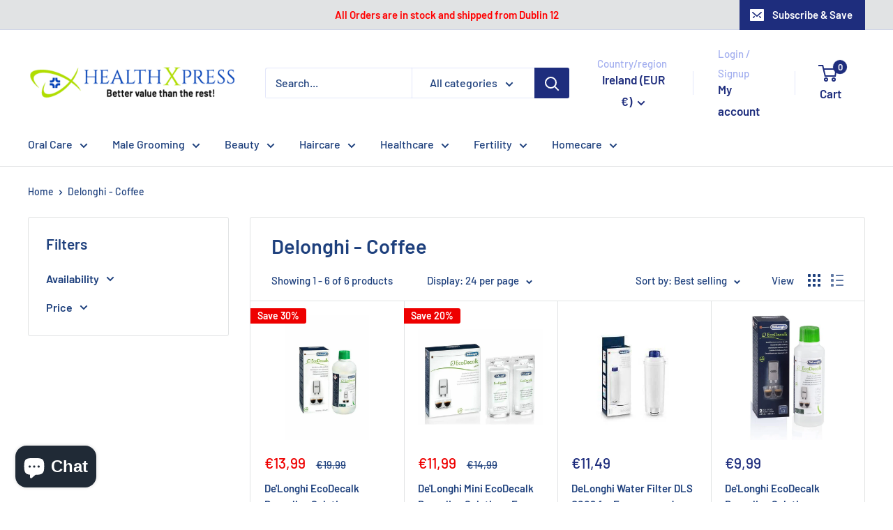

--- FILE ---
content_type: text/html; charset=utf-8
request_url: https://healthxpress.ie/collections/delonghi-coffee
body_size: 59850
content:
<!doctype html>

<html class="no-js" lang="en">
  <head>
    <script async src="//healthxpress.ie/cdn/shop/t/12/assets/avada-cookiebar-gcm-integration.js?v=99575728716862908101728898409"></script>
  <!-- Google Tag Manager -->    
<script>(function(w,d,s,l,i){w[l]=w[l]||[];w[l].push({'gtm.start':
new Date().getTime(),event:'gtm.js'});var f=d.getElementsByTagName(s)[0],
j=d.createElement(s),dl=l!='dataLayer'?'&l='+l:'';j.async=true;j.src=
'https://www.googletagmanager.com/gtm.js?id='+i+dl;f.parentNode.insertBefore(j,f);
})(window,document,'script','dataLayer','GTM-59Q523H');</script>
<!-- End Google Tag Manager -->

     <script>

  (function() {
      class Ultimate_Shopify_DataLayer {
        constructor() {
          window.dataLayer = window.dataLayer || []; 
          
          // use a prefix of events name
          this.eventPrefix = 'he-';

          //Keep the value false to get non-formatted product ID
          this.formattedItemId = true; 

          // data schema
          this.dataSchema = {
            ecommerce: {
                show: true
            },
            dynamicRemarketing: {
                show: false,
                business_vertical: 'retail'
            }
          }

          // add to wishlist selectors
          this.addToWishListSelectors = {
            'addWishListIcon': '',
            'gridItemSelector': '',
            'productLinkSelector': 'a[href*="/products/"]'
          }

          // quick view selectors
          this.quickViewSelector = {
            'quickViewElement': '',
            'gridItemSelector': '',
            'productLinkSelector': 'a[href*="/products/"]'
          }

          // mini cart button selector
          this.miniCartButton = [
            'a[href="/cart"]', 
          ];
          this.miniCartAppersOn = 'click';


          // begin checkout buttons/links selectors
          this.beginCheckoutButtons = [
            'input[name="checkout"]',
            'button[name="checkout"]',
            'a[href="/checkout"]',
            '.additional-checkout-buttons',
          ];

          // direct checkout button selector
          this.shopifyDirectCheckoutButton = [
            '.shopify-payment-button'
          ]

          //Keep the value true if Add to Cart redirects to the cart page
          this.isAddToCartRedirect = false;
          
          // keep the value false if cart items increment/decrement/remove refresh page 
          this.isAjaxCartIncrementDecrement = true;
          

          // Caution: Do not modify anything below this line, as it may result in it not functioning correctly.
          this.cart = {"note":null,"attributes":{},"original_total_price":0,"total_price":0,"total_discount":0,"total_weight":0.0,"item_count":0,"items":[],"requires_shipping":false,"currency":"EUR","items_subtotal_price":0,"cart_level_discount_applications":[],"checkout_charge_amount":0}
          this.countryCode = "IE";
          this.storeURL = "https://healthxpress.ie";
          localStorage.setItem('shopCountryCode', this.countryCode);
          this.collectData(); 
          this.itemsList = [];
        }

        updateCart() {
          fetch("/cart.js")
          .then((response) => response.json())
          .then((data) => {
            this.cart = data;
          });
        }

       debounce(delay) {         
          let timeoutId;
          return function(func) {
            const context = this;
            const args = arguments;
            
            clearTimeout(timeoutId);
            
            timeoutId = setTimeout(function() {
              func.apply(context, args);
            }, delay);
          };
        }

        eventConsole(eventName, eventData) {
          const css1 = 'background: red; color: #fff; font-size: normal; border-radius: 3px 0 0 3px; padding: 3px 4px;';
          const css2 = 'background-color: blue; color: #fff; font-size: normal; border-radius: 0 3px 3px 0; padding: 3px 4px;';
          console.log('%cGTM DataLayer Event:%c' + eventName, css1, css2, eventData);
        }

        collectData() { 
            this.customerData();
            this.ajaxRequestData();
            this.searchPageData();
            this.miniCartData();
            this.beginCheckoutData();
  
            
  
            
  
            
              this.collectionsPageData();
            
            
            this.addToWishListData();
            this.quickViewData();
            this.selectItemData(); 
            this.formData();
            this.phoneClickData();
            this.emailClickData();
            this.loginRegisterData();
        }        

        //logged-in customer data 
        customerData() {
            const currentUser = {};
            

            if (currentUser.email) {
              currentUser.hash_email = "e3b0c44298fc1c149afbf4c8996fb92427ae41e4649b934ca495991b7852b855"
            }

            if (currentUser.phone) {
              currentUser.hash_phone = "e3b0c44298fc1c149afbf4c8996fb92427ae41e4649b934ca495991b7852b855"
            }

            window.dataLayer = window.dataLayer || [];
            dataLayer.push({
              customer: currentUser
            });
        }

        // add_to_cart, remove_from_cart, search
        ajaxRequestData() {
          const self = this;
          
          // handle non-ajax add to cart
          if(this.isAddToCartRedirect) {
            document.addEventListener('submit', function(event) {
              const addToCartForm = event.target.closest('form[action="/cart/add"]');
              if(addToCartForm) {
                event.preventDefault();
                
                const formData = new FormData(addToCartForm);
            
                fetch(window.Shopify.routes.root + 'cart/add.js', {
                  method: 'POST',
                  body: formData
                })
                .then(response => {
                    window.location.href = "/cart";
                })
                .catch((error) => {
                  console.error('Error:', error);
                });
              }
            });
          }
          
          // fetch
          let originalFetch = window.fetch;
          let debounce = this.debounce(800);
          
          window.fetch = function () {
            return originalFetch.apply(this, arguments).then((response) => {
              if (response.ok) {
                let cloneResponse = response.clone();
                let requestURL = arguments[0]['url'] || arguments[0];
                
                if(/.*\/search\/?.*\?.*q=.+/.test(requestURL) && !requestURL.includes('&requestFrom=uldt')) {   
                  const queryString = requestURL.split('?')[1];
                  const urlParams = new URLSearchParams(queryString);
                  const search_term = urlParams.get("q");

                  debounce(function() {
                    fetch(`${self.storeURL}/search/suggest.json?q=${search_term}&resources[type]=product&requestFrom=uldt`)
                      .then(res => res.json())
                      .then(function(data) {
                            const products = data.resources.results.products;
                            if(products.length) {
                              const fetchRequests = products.map(product =>
                                fetch(`${self.storeURL}/${product.url.split('?')[0]}.js`)
                                  .then(response => response.json())
                                  .catch(error => console.error('Error fetching:', error))
                              );

                              Promise.all(fetchRequests)
                                .then(products => {
                                    const items = products.map((product) => {
                                      return {
                                        product_id: product.id,
                                        product_title: product.title,
                                        variant_id: product.variants[0].id,
                                        variant_title: product.variants[0].title,
                                        vendor: product.vendor,
                                        total_discount: 0,
                                        final_price: product.price_min,
                                        product_type: product.type, 
                                        quantity: 1
                                      }
                                    });

                                    self.ecommerceDataLayer('search', {search_term, items});
                                })
                            }else {
                              self.ecommerceDataLayer('search', {search_term, items: []});
                            }
                      });
                  });
                }
                else if (requestURL.includes("/cart/add")) {
                  cloneResponse.text().then((text) => {
                    let data = JSON.parse(text);

                    if(data.items && Array.isArray(data.items)) {
                      data.items.forEach(function(item) {
                         self.ecommerceDataLayer('add_to_cart', {items: [item]});
                      })
                    } else {
                      self.ecommerceDataLayer('add_to_cart', {items: [data]});
                    }
                    self.updateCart();
                  });
                }else if(requestURL.includes("/cart/change") || requestURL.includes("/cart/update")) {
                  
                   cloneResponse.text().then((text) => {
                     
                    let newCart = JSON.parse(text);
                    let newCartItems = newCart.items;
                    let oldCartItems = self.cart.items;

                    for(let i = 0; i < oldCartItems.length; i++) {
                      let item = oldCartItems[i];
                      let newItem = newCartItems.find(newItems => newItems.id === item.id);


                      if(newItem) {

                        if(newItem.quantity > item.quantity) {
                          // cart item increment
                          let quantity = (newItem.quantity - item.quantity);
                          let updatedItem = {...item, quantity}
                          self.ecommerceDataLayer('add_to_cart', {items: [updatedItem]});
                          self.updateCart(); 

                        }else if(newItem.quantity < item.quantity) {
                          // cart item decrement
                          let quantity = (item.quantity - newItem.quantity);
                          let updatedItem = {...item, quantity}
                          self.ecommerceDataLayer('remove_from_cart', {items: [updatedItem]});
                          self.updateCart(); 
                        }
                        

                      }else {
                        self.ecommerceDataLayer('remove_from_cart', {items: [item]});
                        self.updateCart(); 
                      }
                    }
                     
                  });
                }
              }
              return response;
            });
          }
          // end fetch 


          //xhr
          var origXMLHttpRequest = XMLHttpRequest;
          XMLHttpRequest = function() {
            var requestURL;
    
            var xhr = new origXMLHttpRequest();
            var origOpen = xhr.open;
            var origSend = xhr.send;
            
            // Override the `open` function.
            xhr.open = function(method, url) {
                requestURL = url;
                return origOpen.apply(this, arguments);
            };
    
    
            xhr.send = function() {
    
                // Only proceed if the request URL matches what we're looking for.
                if (requestURL.includes("/cart/add") || requestURL.includes("/cart/change") || /.*\/search\/?.*\?.*q=.+/.test(requestURL)) {
        
                    xhr.addEventListener('load', function() {
                        if (xhr.readyState === 4) {
                            if (xhr.status >= 200 && xhr.status < 400) { 

                              if(/.*\/search\/?.*\?.*q=.+/.test(requestURL) && !requestURL.includes('&requestFrom=uldt')) {
                                const queryString = requestURL.split('?')[1];
                                const urlParams = new URLSearchParams(queryString);
                                const search_term = urlParams.get("q");

                                debounce(function() {
                                    fetch(`${self.storeURL}/search/suggest.json?q=${search_term}&resources[type]=product&requestFrom=uldt`)
                                      .then(res => res.json())
                                      .then(function(data) {
                                            const products = data.resources.results.products;
                                            if(products.length) {
                                              const fetchRequests = products.map(product =>
                                                fetch(`${self.storeURL}/${product.url.split('?')[0]}.js`)
                                                  .then(response => response.json())
                                                  .catch(error => console.error('Error fetching:', error))
                                              );
                
                                              Promise.all(fetchRequests)
                                                .then(products => {
                                                    const items = products.map((product) => {
                                                      return {
                                                        product_id: product.id,
                                                        product_title: product.title,
                                                        variant_id: product.variants[0].id,
                                                        variant_title: product.variants[0].title,
                                                        vendor: product.vendor,
                                                        total_discount: 0,
                                                        final_price: product.price_min,
                                                        product_type: product.type, 
                                                        quantity: 1
                                                      }
                                                    });
                
                                                    self.ecommerceDataLayer('search', {search_term, items});
                                                })
                                            }else {
                                              self.ecommerceDataLayer('search', {search_term, items: []});
                                            }
                                      });
                                  });

                              }

                              else if(requestURL.includes("/cart/add")) {
                                  const data = JSON.parse(xhr.responseText);

                                  if(data.items && Array.isArray(data.items)) {
                                    data.items.forEach(function(item) {
                                        self.ecommerceDataLayer('add_to_cart', {items: [item]});
                                      })
                                  } else {
                                    self.ecommerceDataLayer('add_to_cart', {items: [data]});
                                  }
                                  self.updateCart();
                                 
                               }else if(requestURL.includes("/cart/change")) {
                                 
                                  const newCart = JSON.parse(xhr.responseText);
                                  const newCartItems = newCart.items;
                                  let oldCartItems = self.cart.items;
              
                                  for(let i = 0; i < oldCartItems.length; i++) {
                                    let item = oldCartItems[i];
                                    let newItem = newCartItems.find(newItems => newItems.id === item.id);
              
              
                                    if(newItem) {
                                      if(newItem.quantity > item.quantity) {
                                        // cart item increment
                                        let quantity = (newItem.quantity - item.quantity);
                                        let updatedItem = {...item, quantity}
                                        self.ecommerceDataLayer('add_to_cart', {items: [updatedItem]});
                                        self.updateCart(); 
              
                                      }else if(newItem.quantity < item.quantity) {
                                        // cart item decrement
                                        let quantity = (item.quantity - newItem.quantity);
                                        let updatedItem = {...item, quantity}
                                        self.ecommerceDataLayer('remove_from_cart', {items: [updatedItem]});
                                        self.updateCart(); 
                                      }
                                      
              
                                    }else {
                                      self.ecommerceDataLayer('remove_from_cart', {items: [item]});
                                      self.updateCart(); 
                                    }
                                  }
                               }          
                            }
                        }
                    });
                }
    
                return origSend.apply(this, arguments);
            };
    
            return xhr;
          }; 
          //end xhr
        }

        // search event from search page
        searchPageData() {
          const self = this;
          let pageUrl = window.location.href;
          
          if(/.+\/search\?.*\&?q=.+/.test(pageUrl)) {   
            const queryString = pageUrl.split('?')[1];
            const urlParams = new URLSearchParams(queryString);
            const search_term = urlParams.get("q");
                
            fetch(`https://healthxpress.ie/search/suggest.json?q=${search_term}&resources[type]=product&requestFrom=uldt`)
            .then(res => res.json())
            .then(function(data) {
                  const products = data.resources.results.products;
                  if(products.length) {
                    const fetchRequests = products.map(product =>
                      fetch(`${self.storeURL}/${product.url.split('?')[0]}.js`)
                        .then(response => response.json())
                        .catch(error => console.error('Error fetching:', error))
                    );
                    Promise.all(fetchRequests)
                    .then(products => {
                        const items = products.map((product) => {
                            return {
                            product_id: product.id,
                            product_title: product.title,
                            variant_id: product.variants[0].id,
                            variant_title: product.variants[0].title,
                            vendor: product.vendor,
                            total_discount: 0,
                            final_price: product.price_min,
                            product_type: product.type, 
                            quantity: 1
                            }
                        });

                        self.ecommerceDataLayer('search', {search_term, items});
                    });
                  }else {
                    self.ecommerceDataLayer('search', {search_term, items: []});
                  }
            });
          }
        }

        // view_cart
        miniCartData() {
          if(this.miniCartButton.length) {
            let self = this;
            if(this.miniCartAppersOn === 'hover') {
              this.miniCartAppersOn = 'mouseenter';
            }
            this.miniCartButton.forEach((selector) => {
              let miniCartButtons = document.querySelectorAll(selector);
              miniCartButtons.forEach((miniCartButton) => {
                  miniCartButton.addEventListener(self.miniCartAppersOn, () => {
                    self.ecommerceDataLayer('view_cart', self.cart);
                  });
              })
            });
          }
        }

        // begin_checkout
        beginCheckoutData() {
          let self = this;
          document.addEventListener('pointerdown', (event) => {
            let targetElement = event.target.closest(self.beginCheckoutButtons.join(', '));
            if(targetElement) {
              self.ecommerceDataLayer('begin_checkout', self.cart);
            }
          });
        }

        // view_cart, add_to_cart, remove_from_cart
        viewCartPageData() {
          
          this.ecommerceDataLayer('view_cart', this.cart);

          //if cart quantity chagne reload page 
          if(!this.isAjaxCartIncrementDecrement) {
            const self = this;
            document.addEventListener('pointerdown', (event) => {
              const target = event.target.closest('a[href*="/cart/change?"]');
              if(target) {
                const linkUrl = target.getAttribute('href');
                const queryString = linkUrl.split("?")[1];
                const urlParams = new URLSearchParams(queryString);
                const newQuantity = urlParams.get("quantity");
                const line = urlParams.get("line");
                const cart_id = urlParams.get("id");
        
                
                if(newQuantity && (line || cart_id)) {
                  let item = line ? {...self.cart.items[line - 1]} : self.cart.items.find(item => item.key === cart_id);
        
                  let event = 'add_to_cart';
                  if(newQuantity < item.quantity) {
                    event = 'remove_from_cart';
                  }
        
                  let quantity = Math.abs(newQuantity - item.quantity);
                  item['quantity'] = quantity;
        
                  self.ecommerceDataLayer(event, {items: [item]});
                }
              }
            });
          }
        }

        productSinglePage() {
        
        }

        collectionsPageData() {
          var ecommerce = {
            'items': [
              
                {
                    'product_id': 4579686121543,
                    'variant_id': 32067230105671,
                    'vendor': "De'Longhi",
                    'sku': "8004399329492",
                    'total_discount': 0,
                    'variant_title': "Default Title",
                    'product_title': "De'Longhi EcoDecalk Descaling Solution DLSC500 - For All Coffee Machines - 500ml",
                    'final_price': Number(1399),
                    'product_type': "Homecare",
                    'item_list_id': 161555480647,
                    'item_list_name': "Delonghi - Coffee",
                    'url': "\/products\/de-longhi-ecodecalk-descaling-solution-dlsc500-for-all-coffee-machines-500ml",
                    'quantity': 1
                },
              
                {
                    'product_id': 4834691022919,
                    'variant_id': 32560922263623,
                    'vendor': "De'Longhi",
                    'sku': "8004399329485",
                    'total_discount': 0,
                    'variant_title': "Default Title",
                    'product_title': "De'Longhi Mini EcoDecalk Descaling Solution - For Coffee Machines, 100ml, 2 Pack",
                    'final_price': Number(1199),
                    'product_type': "Kitchen",
                    'item_list_id': 161555480647,
                    'item_list_name': "Delonghi - Coffee",
                    'url': "\/products\/de-longhi-mini-ecodecalk-descaling-solution-for-coffee-machines-100ml-2-pack",
                    'quantity': 1
                },
              
                {
                    'product_id': 6581119746242,
                    'variant_id': 39481286099138,
                    'vendor': "DeLonghi",
                    'sku': "8004399327252",
                    'total_discount': 0,
                    'variant_title': "Default Title",
                    'product_title': "DeLonghi Water Filter DLS C002 for Espresso and Bean to Cup Machines - 1 Pack",
                    'final_price': Number(1149),
                    'product_type': "Homecare",
                    'item_list_id': 161555480647,
                    'item_list_name': "Delonghi - Coffee",
                    'url': "\/products\/delonghi-water-filter-dls-c002-for-espresso-and-bean-to-cup-machines-1-pack",
                    'quantity': 1
                },
              
                {
                    'product_id': 7402517463234,
                    'variant_id': 42037292335298,
                    'vendor': "DeLonghi",
                    'sku': "8004399335240",
                    'total_discount': 0,
                    'variant_title': "Default Title",
                    'product_title': "De'Longhi EcoDecalk Descaling Solution DLSC202 - For All Coffee Machines - 200ml",
                    'final_price': Number(999),
                    'product_type': "Homecare",
                    'item_list_id': 161555480647,
                    'item_list_name': "Delonghi - Coffee",
                    'url': "\/products\/delonghi-ecodecalk-descaling-solution-dlsc202-for-all-coffee-machines-200ml",
                    'quantity': 1
                },
              
                {
                    'product_id': 6540817137858,
                    'variant_id': 39285460172994,
                    'vendor': "De'Longhi",
                    'sku': "8004399333307",
                    'total_discount': 0,
                    'variant_title': "Default Title",
                    'product_title': "Delonghi DLSC550 Eco MultiClean Milk System Cleaner - Protects\/Degreases, 250ml",
                    'final_price': Number(1199),
                    'product_type': "Homecare",
                    'item_list_id': 161555480647,
                    'item_list_name': "Delonghi - Coffee",
                    'url': "\/products\/delonghi-dlsc550-eco-multiclean-milk-system-cleaner-protects-degreases-250ml",
                    'quantity': 1
                },
              
                {
                    'product_id': 4835231170631,
                    'variant_id': 32561548558407,
                    'vendor': "De'Longhi",
                    'sku': "8004399324855",
                    'total_discount': 0,
                    'variant_title': "Default Title",
                    'product_title': "De'Longhi SER3013 Milk Cleaning Solution for Coffee Machines - Pack of 1, 250ml",
                    'final_price': Number(1799),
                    'product_type': "Kitchen",
                    'item_list_id': 161555480647,
                    'item_list_name': "Delonghi - Coffee",
                    'url': "\/products\/de-longhi-ser3013-milk-cleaning-solution-for-coffee-machines-pack-of-1-250ml",
                    'quantity': 1
                },
              
              ]
          };

          this.itemsList = ecommerce.items;
          ecommerce['item_list_id'] = 161555480647
          ecommerce['item_list_name'] = "Delonghi - Coffee"

          this.ecommerceDataLayer('view_item_list', ecommerce);
        }
        
        
        // add to wishlist
        addToWishListData() {
          if(this.addToWishListSelectors && this.addToWishListSelectors.addWishListIcon) {
            const self = this;
            document.addEventListener('pointerdown', (event) => {
              let target = event.target;
              
              if(target.closest(self.addToWishListSelectors.addWishListIcon)) {
                let pageULR = window.location.href.replace(/\?.+/, '');
                let requestURL = undefined;
          
                if(/\/products\/[^/]+$/.test(pageULR)) {
                  requestURL = pageULR;
                } else if(self.addToWishListSelectors.gridItemSelector && self.addToWishListSelectors.productLinkSelector) {
                  let itemElement = target.closest(self.addToWishListSelectors.gridItemSelector);
                  if(itemElement) {
                    let linkElement = itemElement.querySelector(self.addToWishListSelectors.productLinkSelector); 
                    if(linkElement) {
                      let link = linkElement.getAttribute('href').replace(/\?.+/g, '');
                      if(link && /\/products\/[^/]+$/.test(link)) {
                        requestURL = link;
                      }
                    }
                  }
                }

                if(requestURL) {
                  fetch(requestURL + '.json')
                    .then(res => res.json())
                    .then(result => {
                      let data = result.product;                    
                      if(data) {
                        let dataLayerData = {
                          product_id: data.id,
                            variant_id: data.variants[0].id,
                            product_title: data.title,
                          quantity: 1,
                          final_price: parseFloat(data.variants[0].price) * 100,
                          total_discount: 0,
                          product_type: data.product_type,
                          vendor: data.vendor,
                          variant_title: (data.variants[0].title !== 'Default Title') ? data.variants[0].title : undefined,
                          sku: data.variants[0].sku,
                        }

                        self.ecommerceDataLayer('add_to_wishlist', {items: [dataLayerData]});
                      }
                    });
                }
              }
            });
          }
        }

        quickViewData() {
          if(this.quickViewSelector.quickViewElement && this.quickViewSelector.gridItemSelector && this.quickViewSelector.productLinkSelector) {
            const self = this;
            document.addEventListener('pointerdown', (event) => {
              let target = event.target;
              if(target.closest(self.quickViewSelector.quickViewElement)) {
                let requestURL = undefined;
                let itemElement = target.closest(this.quickViewSelector.gridItemSelector );
                
                if(itemElement) {
                  let linkElement = itemElement.querySelector(self.quickViewSelector.productLinkSelector); 
                  if(linkElement) {
                    let link = linkElement.getAttribute('href').replace(/\?.+/g, '');
                    if(link && /\/products\/[^/]+$/.test(link)) {
                      requestURL = link;
                    }
                  }
                }   
                
                if(requestURL) {
                    fetch(requestURL + '.json')
                      .then(res => res.json())
                      .then(result => {
                        let data = result.product;                    
                        if(data) {
                          let dataLayerData = {
                            product_id: data.id,
                            variant_id: data.variants[0].id,
                            product_title: data.title,
                            quantity: 1,
                            final_price: parseFloat(data.variants[0].price) * 100,
                            total_discount: 0,
                            product_type: data.product_type,
                            vendor: data.vendor,
                            variant_title: (data.variants[0].title !== 'Default Title') ? data.variants[0].title : undefined,
                            sku: data.variants[0].sku,
                          }
  
                          self.ecommerceDataLayer('view_item', {items: [dataLayerData]});
                          self.quickViewVariants = data.variants;
                          self.quickViewedItem = dataLayerData;
                        }
                      });
                  }
              }
            });

            
              if(this.shopifyDirectCheckoutButton.length) {
                let self = this;
                document.addEventListener('pointerdown', (event) => {
                  let target = event.target;
                  let checkoutButton = event.target.closest(this.shopifyDirectCheckoutButton.join(', '));
                  
                  if(self.quickViewVariants && self.quickViewedItem && self.quickViewVariants.length && checkoutButton) {

                    let checkoutForm = checkoutButton.closest('form[action*="/cart/add"]');
                    if(checkoutForm) {
                        let quantity = 1;
                        let varientInput = checkoutForm.querySelector('input[name="id"]');
                        let quantitySelector = checkoutForm.getAttribute('id');

                        if(quantitySelector) {
                          let quentityInput = document.querySelector('input[name="quantity"][form="'+quantitySelector+'"]');
                          if(quentityInput) {
                              quantity = +quentityInput.value;
                          }
                        }

                        if(varientInput) {
                            let variant_id = parseInt(varientInput.value);

                            if(variant_id) {
                                const variant = self.quickViewVariants.find(item => item.id === +variant_id);
                                if(variant && self.quickViewedItem) {
                                    self.quickViewedItem['variant_id'] = variant_id;
                                    self.quickViewedItem['variant_title'] = variant.title;
                                    self.quickViewedItem['final_price'] = parseFloat(variant.price) * 100;
                                    self.quickViewedItem['quantity'] = quantity; 
    
                                    self.ecommerceDataLayer('add_to_cart', {items: [self.quickViewedItem]});
                                    self.ecommerceDataLayer('begin_checkout', {items: [self.quickViewedItem]});
                                }
                            }
                        }
                    }

                  }
                }); 
            }
            
          }
        }

        // select_item events
        selectItemData() {
          
          const self = this;
          const items = this.itemsList;

                      
            document.addEventListener('pointerdown', function(event) {
                            
              const productLink = event.target.closest('a[href*="/products/"]');

              if(productLink) {
                  const linkUrl = productLink.getAttribute('href');

                  const matchProduct = (item) => {
                    var itemSlug = (item.url.split('/products/')[1]).split('#')[0].split('?')[0].trim();
                    var linkUrlItemSlug = (linkUrl.split('/products/')[1]).split('#')[0].split('?')[0].trim();
                    
                    return itemSlug === linkUrlItemSlug;  
                  }
                
                  const item = items.find(matchProduct);
                  const index = items.findIndex(matchProduct);
                
                  if(item) {
                    self.ecommerceDataLayer('select_item', {items: [{...item, index: index}]});
                  }
              }
            });
          

          // select item on varient change
          document.addEventListener('variant:change', function(event) {            
            const product_id = event.detail.product.id;
            const variant_id = event.detail.variant.id;
            const vendor = event.detail.product.vendor; 
            const variant_title = event.detail.variant.public_title;
            const product_title = event.detail.product.title;
            const final_price = event.detail.variant.price;
            const product_type = event.detail.product.type;

             const item = {
                product_id: product_id,
                product_title: product_title,
                variant_id: variant_id,
                variant_title: variant_title,
                vendor: vendor,
                final_price: final_price,
                product_type: product_type, 
                quantity: 1
             }
            
             self.ecommerceDataLayer('select_item', {items: [item]});
          });
        }

        // all ecommerce events
        ecommerceDataLayer(event, data) {
          const self = this;
          dataLayer.push({ 'ecommerce': null });
          const dataLayerData = {
            "event": this.eventPrefix + event,
            'ecommerce': {
               'currency': this.cart.currency,
               'items': data.items.map((item, index) => {
                 const dataLayerItem = {
                    'index': index,
                    'item_id': this.formattedItemId  ? `shopify_${this.countryCode}_${item.product_id}_${item.variant_id}` : item.product_id.toString(),
                    'product_id': item.product_id.toString(),
                    'variant_id': item.variant_id.toString(),
                    'item_name': item.product_title,
                    'quantity': item.quantity,
                    'price': +((item.final_price / 100).toFixed(2)),
                    'discount': item.total_discount ? +((item.total_discount / 100).toFixed(2)) : 0 
                }

                if(item.product_type) {
                  dataLayerItem['item_category'] = item.product_type;
                }
                
                if(item.vendor) {
                  dataLayerItem['item_brand'] = item.vendor;
                }
               
                if(item.variant_title && item.variant_title !== 'Default Title') {
                  dataLayerItem['item_variant'] = item.variant_title;
                }
              
                if(item.sku) {
                  dataLayerItem['sku'] = item.sku;
                }

                if(item.item_list_name) {
                  dataLayerItem['item_list_name'] = item.item_list_name;
                }

                if(item.item_list_id) {
                  dataLayerItem['item_list_id'] = item.item_list_id.toString()
                }

                return dataLayerItem;
              })
            }
          }

          if(data.total_price !== undefined) {
            dataLayerData['ecommerce']['value'] =  +((data.total_price / 100).toFixed(2));
          } else {
            dataLayerData['ecommerce']['value'] = +(dataLayerData['ecommerce']['items'].reduce((total, item) => total + (item.price * item.quantity), 0)).toFixed(2);
          }
          
          if(data.item_list_id) {
            dataLayerData['ecommerce']['item_list_id'] = data.item_list_id;
          }
          
          if(data.item_list_name) {
            dataLayerData['ecommerce']['item_list_name'] = data.item_list_name;
          }

          if(data.search_term) {
            dataLayerData['search_term'] = data.search_term;
          }

          if(self.dataSchema.dynamicRemarketing && self.dataSchema.dynamicRemarketing.show) {
            dataLayer.push({ 'dynamicRemarketing': null });
            dataLayerData['dynamicRemarketing'] = {
                value: dataLayerData.ecommerce.value,
                items: dataLayerData.ecommerce.items.map(item => ({id: item.item_id, google_business_vertical: self.dataSchema.dynamicRemarketing.business_vertical}))
            }
          }

          if(!self.dataSchema.ecommerce ||  !self.dataSchema.ecommerce.show) {
            delete dataLayerData['ecommerce'];
          }

          dataLayer.push(dataLayerData);
          self.eventConsole(self.eventPrefix + event, dataLayerData);
        }

        
        // contact form submit & newsletters signup
        formData() {
          const self = this;
          document.addEventListener('submit', function(event) {

            let targetForm = event.target.closest('form[action^="/contact"]');


            if(targetForm) {
              const formData = {
                form_location: window.location.href,
                form_id: targetForm.getAttribute('id'),
                form_classes: targetForm.getAttribute('class')
              };
                            
              let formType = targetForm.querySelector('input[name="form_type"]');
              let inputs = targetForm.querySelectorAll("input:not([type=hidden]):not([type=submit]), textarea, select");
              
              inputs.forEach(function(input) {
                var inputName = input.name;
                var inputValue = input.value;
                
                if (inputName && inputValue) {
                  var matches = inputName.match(/\[(.*?)\]/);
                  if (matches && matches.length > 1) {
                     var fieldName = matches[1];
                     formData[fieldName] = input.value;
                  }
                }
              });
              
              if(formType && formType.value === 'customer') {
                dataLayer.push({ event: self.eventPrefix + 'newsletter_signup', ...formData});
                self.eventConsole(self.eventPrefix + 'newsletter_signup', { event: self.eventPrefix + 'newsletter_signup', ...formData});

              } else if(formType && formType.value === 'contact') {
                dataLayer.push({ event: self.eventPrefix + 'contact_form_submit', ...formData});
                self.eventConsole(self.eventPrefix + 'contact_form_submit', { event: self.eventPrefix + 'contact_form_submit', ...formData});
              }
            }
          });

        }

        // phone_number_click event
        phoneClickData() {
          const self = this; 
          document.addEventListener('click', function(event) {
            let target = event.target.closest('a[href^="tel:"]');
            if(target) {
              let phone_number = target.getAttribute('href').replace('tel:', '');
              let eventData = {
                event: self.eventPrefix + 'phone_number_click',
                page_location: window.location.href,
                link_classes: target.getAttribute('class'),
                link_id: target.getAttribute('id'),
                phone_number
              }

              dataLayer.push(eventData);
              this.eventConsole(self.eventPrefix + 'phone_number_click', eventData);
            }
          });
        }
  
        // email_click event
        emailClickData() {
          const self = this; 
          document.addEventListener('click', function(event) {
            let target = event.target.closest('a[href^="mailto:"]');
            if(target) {
              let email_address = target.getAttribute('href').replace('mailto:', '');
              let eventData = {
                event: self.eventPrefix + 'email_click',
                page_location: window.location.href,
                link_classes: target.getAttribute('class'),
                link_id: target.getAttribute('id'),
                email_address
              }

              dataLayer.push(eventData);
              this.eventConsole(self.eventPrefix + 'email_click', eventData);
            }
          });
        }

        //login register 
        loginRegisterData() {
          
          const self = this; 
          let isTrackedLogin = false;
          let isTrackedRegister = false;
          
          if(window.location.href.includes('/account/login')) {
            document.addEventListener('submit', function(e) {
              const loginForm = e.target.closest('[action="/account/login"]');
              if(loginForm && !isTrackedLogin) {
                  const eventData = {
                    event: self.eventPrefix + 'login'
                  }
                  isTrackedLogin = true;
                  dataLayer.push(eventData);
                  self.eventConsole(self.eventPrefix + 'login', eventData);
              }
            });
          }

          if(window.location.href.includes('/account/register')) {
            document.addEventListener('submit', function(e) {
              const registerForm = e.target.closest('[action="/account"]');
              if(registerForm && !isTrackedRegister) {
                  const eventData = {
                    event: self.eventPrefix + 'sign_up'
                  }
                
                  isTrackedRegister = true;
                  dataLayer.push(eventData);
                  self.eventConsole(self.eventPrefix + 'sign_up', eventData);
              }
            });
          }
        }
      } 
      // end Ultimate_Shopify_DataLayer

      document.addEventListener('DOMContentLoaded', function() {
        try{
          new Ultimate_Shopify_DataLayer();
        }catch(error) {
          console.log(error);
        }
      });
    
  })();
</script>

 
<meta charset="utf-8">
    <meta name="viewport" content="width=device-width, initial-scale=1.0, height=device-height, minimum-scale=1.0, maximum-scale=1.0">
    <meta name="theme-color" content="#1e2d7d"><title>Delonghi - Coffee
</title><link rel="canonical" href="https://healthxpress.ie/collections/delonghi-coffee"><link rel="shortcut icon" href="//healthxpress.ie/cdn/shop/files/healthxpress_final_logo-96x96_96x96.jpg?v=1692879359" type="image/png"><link rel="preload" as="style" href="//healthxpress.ie/cdn/shop/t/12/assets/theme.css?v=66762216662947581241725612995">
    <link rel="preload" as="script" href="//healthxpress.ie/cdn/shop/t/12/assets/theme.js?v=179372540479631345661725612995">
    <link rel="preconnect" href="https://cdn.shopify.com">
    <link rel="preconnect" href="https://fonts.shopifycdn.com">
    <link rel="dns-prefetch" href="https://productreviews.shopifycdn.com">
    <link rel="dns-prefetch" href="https://ajax.googleapis.com">
    <link rel="dns-prefetch" href="https://maps.googleapis.com">
    <link rel="dns-prefetch" href="https://maps.gstatic.com">

    <meta property="og:type" content="website">
  <meta property="og:title" content="Delonghi - Coffee">
  <meta property="og:image" content="http://healthxpress.ie/cdn/shop/files/delonghi-ecodecalk-descaling-solution-dlsc500-for-all-coffee-machines-500ml.jpg?v=1726063405">
  <meta property="og:image:secure_url" content="https://healthxpress.ie/cdn/shop/files/delonghi-ecodecalk-descaling-solution-dlsc500-for-all-coffee-machines-500ml.jpg?v=1726063405">
  <meta property="og:image:width" content="1200">
  <meta property="og:image:height" content="1200"><meta property="og:url" content="https://healthxpress.ie/collections/delonghi-coffee">
<meta property="og:site_name" content="Healthxpress.ie"><meta name="twitter:card" content="summary"><meta name="twitter:title" content="Delonghi - Coffee">
  <meta name="twitter:description" content="">
  <meta name="twitter:image" content="https://healthxpress.ie/cdn/shop/files/delonghi-ecodecalk-descaling-solution-dlsc500-for-all-coffee-machines-500ml_600x600_crop_center.jpg?v=1726063405">
    <link rel="preload" href="//healthxpress.ie/cdn/fonts/barlow/barlow_n6.329f582a81f63f125e63c20a5a80ae9477df68e1.woff2" as="font" type="font/woff2" crossorigin><link rel="preload" href="//healthxpress.ie/cdn/fonts/barlow/barlow_n5.a193a1990790eba0cc5cca569d23799830e90f07.woff2" as="font" type="font/woff2" crossorigin><style>
  @font-face {
  font-family: Barlow;
  font-weight: 600;
  font-style: normal;
  font-display: swap;
  src: url("//healthxpress.ie/cdn/fonts/barlow/barlow_n6.329f582a81f63f125e63c20a5a80ae9477df68e1.woff2") format("woff2"),
       url("//healthxpress.ie/cdn/fonts/barlow/barlow_n6.0163402e36247bcb8b02716880d0b39568412e9e.woff") format("woff");
}

  @font-face {
  font-family: Barlow;
  font-weight: 500;
  font-style: normal;
  font-display: swap;
  src: url("//healthxpress.ie/cdn/fonts/barlow/barlow_n5.a193a1990790eba0cc5cca569d23799830e90f07.woff2") format("woff2"),
       url("//healthxpress.ie/cdn/fonts/barlow/barlow_n5.ae31c82169b1dc0715609b8cc6a610b917808358.woff") format("woff");
}

@font-face {
  font-family: Barlow;
  font-weight: 600;
  font-style: normal;
  font-display: swap;
  src: url("//healthxpress.ie/cdn/fonts/barlow/barlow_n6.329f582a81f63f125e63c20a5a80ae9477df68e1.woff2") format("woff2"),
       url("//healthxpress.ie/cdn/fonts/barlow/barlow_n6.0163402e36247bcb8b02716880d0b39568412e9e.woff") format("woff");
}

@font-face {
  font-family: Barlow;
  font-weight: 600;
  font-style: italic;
  font-display: swap;
  src: url("//healthxpress.ie/cdn/fonts/barlow/barlow_i6.5a22bd20fb27bad4d7674cc6e666fb9c77d813bb.woff2") format("woff2"),
       url("//healthxpress.ie/cdn/fonts/barlow/barlow_i6.1c8787fcb59f3add01a87f21b38c7ef797e3b3a1.woff") format("woff");
}


  @font-face {
  font-family: Barlow;
  font-weight: 700;
  font-style: normal;
  font-display: swap;
  src: url("//healthxpress.ie/cdn/fonts/barlow/barlow_n7.691d1d11f150e857dcbc1c10ef03d825bc378d81.woff2") format("woff2"),
       url("//healthxpress.ie/cdn/fonts/barlow/barlow_n7.4fdbb1cb7da0e2c2f88492243ffa2b4f91924840.woff") format("woff");
}

  @font-face {
  font-family: Barlow;
  font-weight: 500;
  font-style: italic;
  font-display: swap;
  src: url("//healthxpress.ie/cdn/fonts/barlow/barlow_i5.714d58286997b65cd479af615cfa9bb0a117a573.woff2") format("woff2"),
       url("//healthxpress.ie/cdn/fonts/barlow/barlow_i5.0120f77e6447d3b5df4bbec8ad8c2d029d87fb21.woff") format("woff");
}

  @font-face {
  font-family: Barlow;
  font-weight: 700;
  font-style: italic;
  font-display: swap;
  src: url("//healthxpress.ie/cdn/fonts/barlow/barlow_i7.50e19d6cc2ba5146fa437a5a7443c76d5d730103.woff2") format("woff2"),
       url("//healthxpress.ie/cdn/fonts/barlow/barlow_i7.47e9f98f1b094d912e6fd631cc3fe93d9f40964f.woff") format("woff");
}


  :root {
    --default-text-font-size : 15px;
    --base-text-font-size    : 16px;
    --heading-font-family    : Barlow, sans-serif;
    --heading-font-weight    : 600;
    --heading-font-style     : normal;
    --text-font-family       : Barlow, sans-serif;
    --text-font-weight       : 500;
    --text-font-style        : normal;
    --text-font-bolder-weight: 600;
    --text-link-decoration   : underline;

    --text-color               : #1e407d;
    --text-color-rgb           : 30, 64, 125;
    --heading-color            : #1e407d;
    --border-color             : #e1e3e4;
    --border-color-rgb         : 225, 227, 228;
    --form-border-color        : #d4d6d8;
    --accent-color             : #1e2d7d;
    --accent-color-rgb         : 30, 45, 125;
    --link-color               : #1e2d7d;
    --link-color-hover         : #0f173f;
    --background               : #ffffff;
    --secondary-background     : #ffffff;
    --secondary-background-rgb : 255, 255, 255;
    --accent-background        : rgba(30, 45, 125, 0.08);

    --input-background: #ffffff;

    --error-color       : #ff0000;
    --error-background  : rgba(255, 0, 0, 0.07);
    --success-color     : #b1de00;
    --success-background: rgba(177, 222, 0, 0.11);

    --primary-button-background      : #1e2d7d;
    --primary-button-background-rgb  : 30, 45, 125;
    --primary-button-text-color      : #ffffff;
    --secondary-button-background    : #1e2d7d;
    --secondary-button-background-rgb: 30, 45, 125;
    --secondary-button-text-color    : #ffffff;

    --header-background      : #ffffff;
    --header-text-color      : #1e2d7d;
    --header-light-text-color: #a3afef;
    --header-border-color    : rgba(163, 175, 239, 0.3);
    --header-accent-color    : #1e2d7d;

    --footer-background-color:    #f3f5f6;
    --footer-heading-text-color:  #1e2d7d;
    --footer-body-text-color:     #677279;
    --footer-body-text-color-rgb: 103, 114, 121;
    --footer-accent-color:        #b1de00;
    --footer-accent-color-rgb:    177, 222, 0;
    --footer-border:              none;
    
    --flickity-arrow-color: #abb1b4;--product-on-sale-accent           : #ee0000;
    --product-on-sale-accent-rgb       : 238, 0, 0;
    --product-on-sale-color            : #ffffff;
    --product-in-stock-color           : #008a00;
    --product-low-stock-color          : #ee0000;
    --product-sold-out-color           : #8a9297;
    --product-custom-label-1-background: #b1de00;
    --product-custom-label-1-color     : #ffffff;
    --product-custom-label-2-background: #b1de00;
    --product-custom-label-2-color     : #ffffff;
    --product-review-star-color        : #ffbd00;

    --mobile-container-gutter : 20px;
    --desktop-container-gutter: 40px;

    /* Shopify related variables */
    --payment-terms-background-color: #ffffff;
  }
</style>

<script>
  // IE11 does not have support for CSS variables, so we have to polyfill them
  if (!(((window || {}).CSS || {}).supports && window.CSS.supports('(--a: 0)'))) {
    const script = document.createElement('script');
    script.type = 'text/javascript';
    script.src = 'https://cdn.jsdelivr.net/npm/css-vars-ponyfill@2';
    script.onload = function() {
      cssVars({});
    };

    document.getElementsByTagName('head')[0].appendChild(script);
  }
</script>


    <script>window.performance && window.performance.mark && window.performance.mark('shopify.content_for_header.start');</script><meta name="google-site-verification" content="FeWGv48MWXh9JROO1Thb5dLiUVftEuaNO4CJcGC5fpc">
<meta id="shopify-digital-wallet" name="shopify-digital-wallet" content="/7364771911/digital_wallets/dialog">
<meta name="shopify-checkout-api-token" content="10664be417d2f9a885d7132b6ad73f99">
<meta id="in-context-paypal-metadata" data-shop-id="7364771911" data-venmo-supported="false" data-environment="production" data-locale="en_US" data-paypal-v4="true" data-currency="EUR">
<link rel="alternate" type="application/atom+xml" title="Feed" href="/collections/delonghi-coffee.atom" />
<link rel="alternate" hreflang="x-default" href="https://healthxpress.ie/collections/delonghi-coffee">
<link rel="alternate" hreflang="en" href="https://healthxpress.ie/collections/delonghi-coffee">
<link rel="alternate" hreflang="en-GB" href="https://healthxpress.co.uk/collections/delonghi-coffee">
<link rel="alternate" type="application/json+oembed" href="https://healthxpress.ie/collections/delonghi-coffee.oembed">
<script async="async" src="/checkouts/internal/preloads.js?locale=en-IE"></script>
<link rel="preconnect" href="https://shop.app" crossorigin="anonymous">
<script async="async" src="https://shop.app/checkouts/internal/preloads.js?locale=en-IE&shop_id=7364771911" crossorigin="anonymous"></script>
<script id="apple-pay-shop-capabilities" type="application/json">{"shopId":7364771911,"countryCode":"IE","currencyCode":"EUR","merchantCapabilities":["supports3DS"],"merchantId":"gid:\/\/shopify\/Shop\/7364771911","merchantName":"Healthxpress.ie","requiredBillingContactFields":["postalAddress","email","phone"],"requiredShippingContactFields":["postalAddress","email","phone"],"shippingType":"shipping","supportedNetworks":["visa","maestro","masterCard","amex"],"total":{"type":"pending","label":"Healthxpress.ie","amount":"1.00"},"shopifyPaymentsEnabled":true,"supportsSubscriptions":true}</script>
<script id="shopify-features" type="application/json">{"accessToken":"10664be417d2f9a885d7132b6ad73f99","betas":["rich-media-storefront-analytics"],"domain":"healthxpress.ie","predictiveSearch":true,"shopId":7364771911,"locale":"en"}</script>
<script>var Shopify = Shopify || {};
Shopify.shop = "healthxpress-ie.myshopify.com";
Shopify.locale = "en";
Shopify.currency = {"active":"EUR","rate":"1.0"};
Shopify.country = "IE";
Shopify.theme = {"name":"Warehouse by ZAGO AB","id":171319099716,"schema_name":"Warehouse","schema_version":"4.2.3","theme_store_id":871,"role":"main"};
Shopify.theme.handle = "null";
Shopify.theme.style = {"id":null,"handle":null};
Shopify.cdnHost = "healthxpress.ie/cdn";
Shopify.routes = Shopify.routes || {};
Shopify.routes.root = "/";</script>
<script type="module">!function(o){(o.Shopify=o.Shopify||{}).modules=!0}(window);</script>
<script>!function(o){function n(){var o=[];function n(){o.push(Array.prototype.slice.apply(arguments))}return n.q=o,n}var t=o.Shopify=o.Shopify||{};t.loadFeatures=n(),t.autoloadFeatures=n()}(window);</script>
<script>
  window.ShopifyPay = window.ShopifyPay || {};
  window.ShopifyPay.apiHost = "shop.app\/pay";
  window.ShopifyPay.redirectState = null;
</script>
<script id="shop-js-analytics" type="application/json">{"pageType":"collection"}</script>
<script defer="defer" async type="module" src="//healthxpress.ie/cdn/shopifycloud/shop-js/modules/v2/client.init-shop-cart-sync_BT-GjEfc.en.esm.js"></script>
<script defer="defer" async type="module" src="//healthxpress.ie/cdn/shopifycloud/shop-js/modules/v2/chunk.common_D58fp_Oc.esm.js"></script>
<script defer="defer" async type="module" src="//healthxpress.ie/cdn/shopifycloud/shop-js/modules/v2/chunk.modal_xMitdFEc.esm.js"></script>
<script type="module">
  await import("//healthxpress.ie/cdn/shopifycloud/shop-js/modules/v2/client.init-shop-cart-sync_BT-GjEfc.en.esm.js");
await import("//healthxpress.ie/cdn/shopifycloud/shop-js/modules/v2/chunk.common_D58fp_Oc.esm.js");
await import("//healthxpress.ie/cdn/shopifycloud/shop-js/modules/v2/chunk.modal_xMitdFEc.esm.js");

  window.Shopify.SignInWithShop?.initShopCartSync?.({"fedCMEnabled":true,"windoidEnabled":true});

</script>
<script>
  window.Shopify = window.Shopify || {};
  if (!window.Shopify.featureAssets) window.Shopify.featureAssets = {};
  window.Shopify.featureAssets['shop-js'] = {"shop-cart-sync":["modules/v2/client.shop-cart-sync_DZOKe7Ll.en.esm.js","modules/v2/chunk.common_D58fp_Oc.esm.js","modules/v2/chunk.modal_xMitdFEc.esm.js"],"init-fed-cm":["modules/v2/client.init-fed-cm_B6oLuCjv.en.esm.js","modules/v2/chunk.common_D58fp_Oc.esm.js","modules/v2/chunk.modal_xMitdFEc.esm.js"],"shop-cash-offers":["modules/v2/client.shop-cash-offers_D2sdYoxE.en.esm.js","modules/v2/chunk.common_D58fp_Oc.esm.js","modules/v2/chunk.modal_xMitdFEc.esm.js"],"shop-login-button":["modules/v2/client.shop-login-button_QeVjl5Y3.en.esm.js","modules/v2/chunk.common_D58fp_Oc.esm.js","modules/v2/chunk.modal_xMitdFEc.esm.js"],"pay-button":["modules/v2/client.pay-button_DXTOsIq6.en.esm.js","modules/v2/chunk.common_D58fp_Oc.esm.js","modules/v2/chunk.modal_xMitdFEc.esm.js"],"shop-button":["modules/v2/client.shop-button_DQZHx9pm.en.esm.js","modules/v2/chunk.common_D58fp_Oc.esm.js","modules/v2/chunk.modal_xMitdFEc.esm.js"],"avatar":["modules/v2/client.avatar_BTnouDA3.en.esm.js"],"init-windoid":["modules/v2/client.init-windoid_CR1B-cfM.en.esm.js","modules/v2/chunk.common_D58fp_Oc.esm.js","modules/v2/chunk.modal_xMitdFEc.esm.js"],"init-shop-for-new-customer-accounts":["modules/v2/client.init-shop-for-new-customer-accounts_C_vY_xzh.en.esm.js","modules/v2/client.shop-login-button_QeVjl5Y3.en.esm.js","modules/v2/chunk.common_D58fp_Oc.esm.js","modules/v2/chunk.modal_xMitdFEc.esm.js"],"init-shop-email-lookup-coordinator":["modules/v2/client.init-shop-email-lookup-coordinator_BI7n9ZSv.en.esm.js","modules/v2/chunk.common_D58fp_Oc.esm.js","modules/v2/chunk.modal_xMitdFEc.esm.js"],"init-shop-cart-sync":["modules/v2/client.init-shop-cart-sync_BT-GjEfc.en.esm.js","modules/v2/chunk.common_D58fp_Oc.esm.js","modules/v2/chunk.modal_xMitdFEc.esm.js"],"shop-toast-manager":["modules/v2/client.shop-toast-manager_DiYdP3xc.en.esm.js","modules/v2/chunk.common_D58fp_Oc.esm.js","modules/v2/chunk.modal_xMitdFEc.esm.js"],"init-customer-accounts":["modules/v2/client.init-customer-accounts_D9ZNqS-Q.en.esm.js","modules/v2/client.shop-login-button_QeVjl5Y3.en.esm.js","modules/v2/chunk.common_D58fp_Oc.esm.js","modules/v2/chunk.modal_xMitdFEc.esm.js"],"init-customer-accounts-sign-up":["modules/v2/client.init-customer-accounts-sign-up_iGw4briv.en.esm.js","modules/v2/client.shop-login-button_QeVjl5Y3.en.esm.js","modules/v2/chunk.common_D58fp_Oc.esm.js","modules/v2/chunk.modal_xMitdFEc.esm.js"],"shop-follow-button":["modules/v2/client.shop-follow-button_CqMgW2wH.en.esm.js","modules/v2/chunk.common_D58fp_Oc.esm.js","modules/v2/chunk.modal_xMitdFEc.esm.js"],"checkout-modal":["modules/v2/client.checkout-modal_xHeaAweL.en.esm.js","modules/v2/chunk.common_D58fp_Oc.esm.js","modules/v2/chunk.modal_xMitdFEc.esm.js"],"shop-login":["modules/v2/client.shop-login_D91U-Q7h.en.esm.js","modules/v2/chunk.common_D58fp_Oc.esm.js","modules/v2/chunk.modal_xMitdFEc.esm.js"],"lead-capture":["modules/v2/client.lead-capture_BJmE1dJe.en.esm.js","modules/v2/chunk.common_D58fp_Oc.esm.js","modules/v2/chunk.modal_xMitdFEc.esm.js"],"payment-terms":["modules/v2/client.payment-terms_Ci9AEqFq.en.esm.js","modules/v2/chunk.common_D58fp_Oc.esm.js","modules/v2/chunk.modal_xMitdFEc.esm.js"]};
</script>
<script>(function() {
  var isLoaded = false;
  function asyncLoad() {
    if (isLoaded) return;
    isLoaded = true;
    var urls = ["https:\/\/deliverytimer.herokuapp.com\/deliverrytimer.js?shop=healthxpress-ie.myshopify.com","https:\/\/healthxpress-ie.myshopify.com\/apps\/delivery\/delivery_coder.js?t=1711784679.5083\u0026n=463407122\u0026shop=healthxpress-ie.myshopify.com","https:\/\/cdn.shopify.com\/s\/files\/1\/0073\/6477\/1911\/t\/11\/assets\/pop_7364771911.js?v=1702740126\u0026shop=healthxpress-ie.myshopify.com","\/\/cdn.shopify.com\/proxy\/8d0c822d7585c0abf720b1420231823a7fb76c69caa0fd2957b7c9caf32bb6e3\/storage.googleapis.com\/adnabu-shopify\/online-store\/406a009f60d842cf83223b2e1710235874.min.js?shop=healthxpress-ie.myshopify.com\u0026sp-cache-control=cHVibGljLCBtYXgtYWdlPTkwMA","https:\/\/cdn.hextom.com\/js\/freeshippingbar.js?shop=healthxpress-ie.myshopify.com","https:\/\/cdn2.hextom.com\/js\/smartpushmarketing.js?shop=healthxpress-ie.myshopify.com"];
    for (var i = 0; i < urls.length; i++) {
      var s = document.createElement('script');
      s.type = 'text/javascript';
      s.async = true;
      s.src = urls[i];
      var x = document.getElementsByTagName('script')[0];
      x.parentNode.insertBefore(s, x);
    }
  };
  if(window.attachEvent) {
    window.attachEvent('onload', asyncLoad);
  } else {
    window.addEventListener('load', asyncLoad, false);
  }
})();</script>
<script id="__st">var __st={"a":7364771911,"offset":0,"reqid":"c896bf80-f704-4b95-b34e-b80bd93c5b6c-1769317892","pageurl":"healthxpress.ie\/collections\/delonghi-coffee","u":"0a55c915665c","p":"collection","rtyp":"collection","rid":161555480647};</script>
<script>window.ShopifyPaypalV4VisibilityTracking = true;</script>
<script id="captcha-bootstrap">!function(){'use strict';const t='contact',e='account',n='new_comment',o=[[t,t],['blogs',n],['comments',n],[t,'customer']],c=[[e,'customer_login'],[e,'guest_login'],[e,'recover_customer_password'],[e,'create_customer']],r=t=>t.map((([t,e])=>`form[action*='/${t}']:not([data-nocaptcha='true']) input[name='form_type'][value='${e}']`)).join(','),a=t=>()=>t?[...document.querySelectorAll(t)].map((t=>t.form)):[];function s(){const t=[...o],e=r(t);return a(e)}const i='password',u='form_key',d=['recaptcha-v3-token','g-recaptcha-response','h-captcha-response',i],f=()=>{try{return window.sessionStorage}catch{return}},m='__shopify_v',_=t=>t.elements[u];function p(t,e,n=!1){try{const o=window.sessionStorage,c=JSON.parse(o.getItem(e)),{data:r}=function(t){const{data:e,action:n}=t;return t[m]||n?{data:e,action:n}:{data:t,action:n}}(c);for(const[e,n]of Object.entries(r))t.elements[e]&&(t.elements[e].value=n);n&&o.removeItem(e)}catch(o){console.error('form repopulation failed',{error:o})}}const l='form_type',E='cptcha';function T(t){t.dataset[E]=!0}const w=window,h=w.document,L='Shopify',v='ce_forms',y='captcha';let A=!1;((t,e)=>{const n=(g='f06e6c50-85a8-45c8-87d0-21a2b65856fe',I='https://cdn.shopify.com/shopifycloud/storefront-forms-hcaptcha/ce_storefront_forms_captcha_hcaptcha.v1.5.2.iife.js',D={infoText:'Protected by hCaptcha',privacyText:'Privacy',termsText:'Terms'},(t,e,n)=>{const o=w[L][v],c=o.bindForm;if(c)return c(t,g,e,D).then(n);var r;o.q.push([[t,g,e,D],n]),r=I,A||(h.body.append(Object.assign(h.createElement('script'),{id:'captcha-provider',async:!0,src:r})),A=!0)});var g,I,D;w[L]=w[L]||{},w[L][v]=w[L][v]||{},w[L][v].q=[],w[L][y]=w[L][y]||{},w[L][y].protect=function(t,e){n(t,void 0,e),T(t)},Object.freeze(w[L][y]),function(t,e,n,w,h,L){const[v,y,A,g]=function(t,e,n){const i=e?o:[],u=t?c:[],d=[...i,...u],f=r(d),m=r(i),_=r(d.filter((([t,e])=>n.includes(e))));return[a(f),a(m),a(_),s()]}(w,h,L),I=t=>{const e=t.target;return e instanceof HTMLFormElement?e:e&&e.form},D=t=>v().includes(t);t.addEventListener('submit',(t=>{const e=I(t);if(!e)return;const n=D(e)&&!e.dataset.hcaptchaBound&&!e.dataset.recaptchaBound,o=_(e),c=g().includes(e)&&(!o||!o.value);(n||c)&&t.preventDefault(),c&&!n&&(function(t){try{if(!f())return;!function(t){const e=f();if(!e)return;const n=_(t);if(!n)return;const o=n.value;o&&e.removeItem(o)}(t);const e=Array.from(Array(32),(()=>Math.random().toString(36)[2])).join('');!function(t,e){_(t)||t.append(Object.assign(document.createElement('input'),{type:'hidden',name:u})),t.elements[u].value=e}(t,e),function(t,e){const n=f();if(!n)return;const o=[...t.querySelectorAll(`input[type='${i}']`)].map((({name:t})=>t)),c=[...d,...o],r={};for(const[a,s]of new FormData(t).entries())c.includes(a)||(r[a]=s);n.setItem(e,JSON.stringify({[m]:1,action:t.action,data:r}))}(t,e)}catch(e){console.error('failed to persist form',e)}}(e),e.submit())}));const S=(t,e)=>{t&&!t.dataset[E]&&(n(t,e.some((e=>e===t))),T(t))};for(const o of['focusin','change'])t.addEventListener(o,(t=>{const e=I(t);D(e)&&S(e,y())}));const B=e.get('form_key'),M=e.get(l),P=B&&M;t.addEventListener('DOMContentLoaded',(()=>{const t=y();if(P)for(const e of t)e.elements[l].value===M&&p(e,B);[...new Set([...A(),...v().filter((t=>'true'===t.dataset.shopifyCaptcha))])].forEach((e=>S(e,t)))}))}(h,new URLSearchParams(w.location.search),n,t,e,['guest_login'])})(!0,!0)}();</script>
<script integrity="sha256-4kQ18oKyAcykRKYeNunJcIwy7WH5gtpwJnB7kiuLZ1E=" data-source-attribution="shopify.loadfeatures" defer="defer" src="//healthxpress.ie/cdn/shopifycloud/storefront/assets/storefront/load_feature-a0a9edcb.js" crossorigin="anonymous"></script>
<script crossorigin="anonymous" defer="defer" src="//healthxpress.ie/cdn/shopifycloud/storefront/assets/shopify_pay/storefront-65b4c6d7.js?v=20250812"></script>
<script data-source-attribution="shopify.dynamic_checkout.dynamic.init">var Shopify=Shopify||{};Shopify.PaymentButton=Shopify.PaymentButton||{isStorefrontPortableWallets:!0,init:function(){window.Shopify.PaymentButton.init=function(){};var t=document.createElement("script");t.src="https://healthxpress.ie/cdn/shopifycloud/portable-wallets/latest/portable-wallets.en.js",t.type="module",document.head.appendChild(t)}};
</script>
<script data-source-attribution="shopify.dynamic_checkout.buyer_consent">
  function portableWalletsHideBuyerConsent(e){var t=document.getElementById("shopify-buyer-consent"),n=document.getElementById("shopify-subscription-policy-button");t&&n&&(t.classList.add("hidden"),t.setAttribute("aria-hidden","true"),n.removeEventListener("click",e))}function portableWalletsShowBuyerConsent(e){var t=document.getElementById("shopify-buyer-consent"),n=document.getElementById("shopify-subscription-policy-button");t&&n&&(t.classList.remove("hidden"),t.removeAttribute("aria-hidden"),n.addEventListener("click",e))}window.Shopify?.PaymentButton&&(window.Shopify.PaymentButton.hideBuyerConsent=portableWalletsHideBuyerConsent,window.Shopify.PaymentButton.showBuyerConsent=portableWalletsShowBuyerConsent);
</script>
<script data-source-attribution="shopify.dynamic_checkout.cart.bootstrap">document.addEventListener("DOMContentLoaded",(function(){function t(){return document.querySelector("shopify-accelerated-checkout-cart, shopify-accelerated-checkout")}if(t())Shopify.PaymentButton.init();else{new MutationObserver((function(e,n){t()&&(Shopify.PaymentButton.init(),n.disconnect())})).observe(document.body,{childList:!0,subtree:!0})}}));
</script>
<script id='scb4127' type='text/javascript' async='' src='https://healthxpress.ie/cdn/shopifycloud/privacy-banner/storefront-banner.js'></script><link id="shopify-accelerated-checkout-styles" rel="stylesheet" media="screen" href="https://healthxpress.ie/cdn/shopifycloud/portable-wallets/latest/accelerated-checkout-backwards-compat.css" crossorigin="anonymous">
<style id="shopify-accelerated-checkout-cart">
        #shopify-buyer-consent {
  margin-top: 1em;
  display: inline-block;
  width: 100%;
}

#shopify-buyer-consent.hidden {
  display: none;
}

#shopify-subscription-policy-button {
  background: none;
  border: none;
  padding: 0;
  text-decoration: underline;
  font-size: inherit;
  cursor: pointer;
}

#shopify-subscription-policy-button::before {
  box-shadow: none;
}

      </style>

<script>window.performance && window.performance.mark && window.performance.mark('shopify.content_for_header.end');</script>

    <link rel="stylesheet" href="//healthxpress.ie/cdn/shop/t/12/assets/theme.css?v=66762216662947581241725612995">

    


  <script type="application/ld+json">
  {
    "@context": "https://schema.org",
    "@type": "BreadcrumbList",
  "itemListElement": [{
      "@type": "ListItem",
      "position": 1,
      "name": "Home",
      "item": "https://healthxpress.ie"
    },{
          "@type": "ListItem",
          "position": 2,
          "name": "Delonghi - Coffee",
          "item": "https://healthxpress.ie/collections/delonghi-coffee"
        }]
  }
  </script>



    <script>
      // This allows to expose several variables to the global scope, to be used in scripts
      window.theme = {
        pageType: "collection",
        cartCount: 0,
        moneyFormat: "€{{amount_with_comma_separator}}",
        moneyWithCurrencyFormat: "€{{amount_with_comma_separator}} EUR",
        currencyCodeEnabled: false,
        showDiscount: true,
        discountMode: "percentage",
        cartType: "drawer"
      };

      window.routes = {
        rootUrl: "\/",
        rootUrlWithoutSlash: '',
        cartUrl: "\/cart",
        cartAddUrl: "\/cart\/add",
        cartChangeUrl: "\/cart\/change",
        searchUrl: "\/search",
        productRecommendationsUrl: "\/recommendations\/products"
      };

      window.languages = {
        productRegularPrice: "Regular price",
        productSalePrice: "Sale price",
        collectionOnSaleLabel: "Save {{savings}}",
        productFormUnavailable: "Unavailable",
        productFormAddToCart: "Add to cart",
        productFormPreOrder: "Pre-order",
        productFormSoldOut: "Sold out",
        productAdded: "Product has been added to your cart",
        productAddedShort: "Added!",
        shippingEstimatorNoResults: "No shipping could be found for your address.",
        shippingEstimatorOneResult: "There is one shipping rate for your address:",
        shippingEstimatorMultipleResults: "There are {{count}} shipping rates for your address:",
        shippingEstimatorErrors: "There are some errors:"
      };

      document.documentElement.className = document.documentElement.className.replace('no-js', 'js');
    </script><script src="//healthxpress.ie/cdn/shop/t/12/assets/theme.js?v=179372540479631345661725612995" defer></script>
    <script src="//healthxpress.ie/cdn/shop/t/12/assets/custom.js?v=102476495355921946141725612995" defer></script><script>
        (function () {
          window.onpageshow = function() {
            // We force re-freshing the cart content onpageshow, as most browsers will serve a cache copy when hitting the
            // back button, which cause staled data
            document.documentElement.dispatchEvent(new CustomEvent('cart:refresh', {
              bubbles: true,
              detail: {scrollToTop: false}
            }));
          };
        })();
      </script><style type='text/css'>
    :root {--delivery-country-image-url:url("https://dc.codericp.com/delivery/code_f.png");}
    .icon-ad_f{background-image:var(--delivery-country-image-url);background-position:0 0;width:20px;height:12px}.icon-ae_f{background-image:var(--delivery-country-image-url);background-position:-21px 0;width:20px;height:12px}.icon-af_f{background-image:var(--delivery-country-image-url);background-position:0 -13px;width:20px;height:12px}.icon-ag_f{background-image:var(--delivery-country-image-url);background-position:-21px -13px;width:20px;height:12px}.icon-ai_f{background-image:var(--delivery-country-image-url);background-position:0 -26px;width:20px;height:12px}.icon-al_f{background-image:var(--delivery-country-image-url);background-position:-21px -26px;width:20px;height:12px}.icon-am_f{background-image:var(--delivery-country-image-url);background-position:-42px 0;width:20px;height:12px}.icon-ao_f{background-image:var(--delivery-country-image-url);background-position:-42px -13px;width:20px;height:12px}.icon-aq_f{background-image:var(--delivery-country-image-url);background-position:-42px -26px;width:20px;height:12px}.icon-ar_f{background-image:var(--delivery-country-image-url);background-position:0 -39px;width:20px;height:12px}.icon-as_f{background-image:var(--delivery-country-image-url);background-position:-21px -39px;width:20px;height:12px}.icon-at_f{background-image:var(--delivery-country-image-url);background-position:-42px -39px;width:20px;height:12px}.icon-au_f{background-image:var(--delivery-country-image-url);background-position:-63px 0;width:20px;height:12px}.icon-aw_f{background-image:var(--delivery-country-image-url);background-position:-63px -13px;width:20px;height:12px}.icon-ax_f{background-image:var(--delivery-country-image-url);background-position:-63px -26px;width:20px;height:12px}.icon-az_f{background-image:var(--delivery-country-image-url);background-position:-63px -39px;width:20px;height:12px}.icon-ba_f{background-image:var(--delivery-country-image-url);background-position:0 -52px;width:20px;height:12px}.icon-bb_f{background-image:var(--delivery-country-image-url);background-position:-21px -52px;width:20px;height:12px}.icon-bd_f{background-image:var(--delivery-country-image-url);background-position:-42px -52px;width:20px;height:12px}.icon-be_f{background-image:var(--delivery-country-image-url);background-position:-63px -52px;width:20px;height:12px}.icon-bf_f{background-image:var(--delivery-country-image-url);background-position:0 -65px;width:20px;height:12px}.icon-bg_f{background-image:var(--delivery-country-image-url);background-position:-21px -65px;width:20px;height:12px}.icon-bh_f{background-image:var(--delivery-country-image-url);background-position:-42px -65px;width:20px;height:12px}.icon-bi_f{background-image:var(--delivery-country-image-url);background-position:-63px -65px;width:20px;height:12px}.icon-bj_f{background-image:var(--delivery-country-image-url);background-position:-84px 0;width:20px;height:12px}.icon-bl_f{background-image:var(--delivery-country-image-url);background-position:-84px -13px;width:20px;height:12px}.icon-bm_f{background-image:var(--delivery-country-image-url);background-position:-84px -26px;width:20px;height:12px}.icon-bn_f{background-image:var(--delivery-country-image-url);background-position:-84px -39px;width:20px;height:12px}.icon-bo_f{background-image:var(--delivery-country-image-url);background-position:-84px -52px;width:20px;height:12px}.icon-bq_f{background-image:var(--delivery-country-image-url);background-position:-84px -65px;width:20px;height:12px}.icon-br_f{background-image:var(--delivery-country-image-url);background-position:0 -78px;width:20px;height:12px}.icon-bs_f{background-image:var(--delivery-country-image-url);background-position:-21px -78px;width:20px;height:12px}.icon-bt_f{background-image:var(--delivery-country-image-url);background-position:-42px -78px;width:20px;height:12px}.icon-bv_f{background-image:var(--delivery-country-image-url);background-position:-63px -78px;width:20px;height:12px}.icon-bw_f{background-image:var(--delivery-country-image-url);background-position:-84px -78px;width:20px;height:12px}.icon-by_f{background-image:var(--delivery-country-image-url);background-position:0 -91px;width:20px;height:12px}.icon-bz_f{background-image:var(--delivery-country-image-url);background-position:-21px -91px;width:20px;height:12px}.icon-ca_f{background-image:var(--delivery-country-image-url);background-position:-42px -91px;width:20px;height:12px}.icon-cc_f{background-image:var(--delivery-country-image-url);background-position:-63px -91px;width:20px;height:12px}.icon-cd_f{background-image:var(--delivery-country-image-url);background-position:-84px -91px;width:20px;height:12px}.icon-cf_f{background-image:var(--delivery-country-image-url);background-position:-105px 0;width:20px;height:12px}.icon-cg_f{background-image:var(--delivery-country-image-url);background-position:-105px -13px;width:20px;height:12px}.icon-ch_f{background-image:var(--delivery-country-image-url);background-position:-105px -26px;width:20px;height:12px}.icon-ci_f{background-image:var(--delivery-country-image-url);background-position:-105px -39px;width:20px;height:12px}.icon-ck_f{background-image:var(--delivery-country-image-url);background-position:-105px -52px;width:20px;height:12px}.icon-cl_f{background-image:var(--delivery-country-image-url);background-position:-105px -65px;width:20px;height:12px}.icon-cm_f{background-image:var(--delivery-country-image-url);background-position:-105px -78px;width:20px;height:12px}.icon-cn_f{background-image:var(--delivery-country-image-url);background-position:-105px -91px;width:20px;height:12px}.icon-co_f{background-image:var(--delivery-country-image-url);background-position:0 -104px;width:20px;height:12px}.icon-cr_f{background-image:var(--delivery-country-image-url);background-position:-21px -104px;width:20px;height:12px}.icon-cu_f{background-image:var(--delivery-country-image-url);background-position:-42px -104px;width:20px;height:12px}.icon-cv_f{background-image:var(--delivery-country-image-url);background-position:-63px -104px;width:20px;height:12px}.icon-cw_f{background-image:var(--delivery-country-image-url);background-position:-84px -104px;width:20px;height:12px}.icon-cx_f{background-image:var(--delivery-country-image-url);background-position:-105px -104px;width:20px;height:12px}.icon-cy_f{background-image:var(--delivery-country-image-url);background-position:-126px 0;width:20px;height:12px}.icon-cz_f{background-image:var(--delivery-country-image-url);background-position:-126px -13px;width:20px;height:12px}.icon-de_f{background-image:var(--delivery-country-image-url);background-position:-126px -26px;width:20px;height:12px}.icon-dj_f{background-image:var(--delivery-country-image-url);background-position:-126px -39px;width:20px;height:12px}.icon-dk_f{background-image:var(--delivery-country-image-url);background-position:-126px -52px;width:20px;height:12px}.icon-dm_f{background-image:var(--delivery-country-image-url);background-position:-126px -65px;width:20px;height:12px}.icon-do_f{background-image:var(--delivery-country-image-url);background-position:-126px -78px;width:20px;height:12px}.icon-dz_f{background-image:var(--delivery-country-image-url);background-position:-126px -91px;width:20px;height:12px}.icon-ec_f{background-image:var(--delivery-country-image-url);background-position:-126px -104px;width:20px;height:12px}.icon-ee_f{background-image:var(--delivery-country-image-url);background-position:0 -117px;width:20px;height:12px}.icon-eg_f{background-image:var(--delivery-country-image-url);background-position:-21px -117px;width:20px;height:12px}.icon-eh_f{background-image:var(--delivery-country-image-url);background-position:-42px -117px;width:20px;height:12px}.icon-er_f{background-image:var(--delivery-country-image-url);background-position:-63px -117px;width:20px;height:12px}.icon-es_f{background-image:var(--delivery-country-image-url);background-position:-84px -117px;width:20px;height:12px}.icon-et_f{background-image:var(--delivery-country-image-url);background-position:-105px -117px;width:20px;height:12px}.icon-fi_f{background-image:var(--delivery-country-image-url);background-position:-126px -117px;width:20px;height:12px}.icon-fj_f{background-image:var(--delivery-country-image-url);background-position:0 -130px;width:20px;height:12px}.icon-fk_f{background-image:var(--delivery-country-image-url);background-position:-21px -130px;width:20px;height:12px}.icon-fm_f{background-image:var(--delivery-country-image-url);background-position:-42px -130px;width:20px;height:12px}.icon-fo_f{background-image:var(--delivery-country-image-url);background-position:-63px -130px;width:20px;height:12px}.icon-fr_f{background-image:var(--delivery-country-image-url);background-position:-84px -130px;width:20px;height:12px}.icon-ga_f{background-image:var(--delivery-country-image-url);background-position:-105px -130px;width:20px;height:12px}.icon-gb_f{background-image:var(--delivery-country-image-url);background-position:-126px -130px;width:20px;height:12px}.icon-gd_f{background-image:var(--delivery-country-image-url);background-position:-147px 0;width:20px;height:12px}.icon-ge_f{background-image:var(--delivery-country-image-url);background-position:-147px -13px;width:20px;height:12px}.icon-gf_f{background-image:var(--delivery-country-image-url);background-position:-147px -26px;width:20px;height:12px}.icon-gg_f{background-image:var(--delivery-country-image-url);background-position:-147px -39px;width:20px;height:12px}.icon-gh_f{background-image:var(--delivery-country-image-url);background-position:-147px -52px;width:20px;height:12px}.icon-gi_f{background-image:var(--delivery-country-image-url);background-position:-147px -65px;width:20px;height:12px}.icon-gl_f{background-image:var(--delivery-country-image-url);background-position:-147px -78px;width:20px;height:12px}.icon-gm_f{background-image:var(--delivery-country-image-url);background-position:-147px -91px;width:20px;height:12px}.icon-gn_f{background-image:var(--delivery-country-image-url);background-position:-147px -104px;width:20px;height:12px}.icon-gp_f{background-image:var(--delivery-country-image-url);background-position:-147px -117px;width:20px;height:12px}.icon-gq_f{background-image:var(--delivery-country-image-url);background-position:-147px -130px;width:20px;height:12px}.icon-gr_f{background-image:var(--delivery-country-image-url);background-position:0 -143px;width:20px;height:12px}.icon-gs_f{background-image:var(--delivery-country-image-url);background-position:-21px -143px;width:20px;height:12px}.icon-gt_f{background-image:var(--delivery-country-image-url);background-position:-42px -143px;width:20px;height:12px}.icon-gu_f{background-image:var(--delivery-country-image-url);background-position:-63px -143px;width:20px;height:12px}.icon-gw_f{background-image:var(--delivery-country-image-url);background-position:-84px -143px;width:20px;height:12px}.icon-gy_f{background-image:var(--delivery-country-image-url);background-position:-105px -143px;width:20px;height:12px}.icon-hk_f{background-image:var(--delivery-country-image-url);background-position:-126px -143px;width:20px;height:12px}.icon-hm_f{background-image:var(--delivery-country-image-url);background-position:-147px -143px;width:20px;height:12px}.icon-hn_f{background-image:var(--delivery-country-image-url);background-position:-168px 0;width:20px;height:12px}.icon-hr_f{background-image:var(--delivery-country-image-url);background-position:-168px -13px;width:20px;height:12px}.icon-ht_f{background-image:var(--delivery-country-image-url);background-position:-168px -26px;width:20px;height:12px}.icon-hu_f{background-image:var(--delivery-country-image-url);background-position:-168px -39px;width:20px;height:12px}.icon-id_f{background-image:var(--delivery-country-image-url);background-position:-168px -52px;width:20px;height:12px}.icon-ie_f{background-image:var(--delivery-country-image-url);background-position:-168px -65px;width:20px;height:12px}.icon-il_f{background-image:var(--delivery-country-image-url);background-position:-168px -78px;width:20px;height:12px}.icon-im_f{background-image:var(--delivery-country-image-url);background-position:-168px -91px;width:20px;height:12px}.icon-in_f{background-image:var(--delivery-country-image-url);background-position:-168px -104px;width:20px;height:12px}.icon-io_f{background-image:var(--delivery-country-image-url);background-position:-168px -117px;width:20px;height:12px}.icon-iq_f{background-image:var(--delivery-country-image-url);background-position:-168px -130px;width:20px;height:12px}.icon-ir_f{background-image:var(--delivery-country-image-url);background-position:-168px -143px;width:20px;height:12px}.icon-is_f{background-image:var(--delivery-country-image-url);background-position:0 -156px;width:20px;height:12px}.icon-it_f{background-image:var(--delivery-country-image-url);background-position:-21px -156px;width:20px;height:12px}.icon-je_f{background-image:var(--delivery-country-image-url);background-position:-42px -156px;width:20px;height:12px}.icon-jm_f{background-image:var(--delivery-country-image-url);background-position:-63px -156px;width:20px;height:12px}.icon-jo_f{background-image:var(--delivery-country-image-url);background-position:-84px -156px;width:20px;height:12px}.icon-jp_f{background-image:var(--delivery-country-image-url);background-position:-105px -156px;width:20px;height:12px}.icon-ke_f{background-image:var(--delivery-country-image-url);background-position:-126px -156px;width:20px;height:12px}.icon-kg_f{background-image:var(--delivery-country-image-url);background-position:-147px -156px;width:20px;height:12px}.icon-kh_f{background-image:var(--delivery-country-image-url);background-position:-168px -156px;width:20px;height:12px}.icon-ki_f{background-image:var(--delivery-country-image-url);background-position:0 -169px;width:20px;height:12px}.icon-km_f{background-image:var(--delivery-country-image-url);background-position:-21px -169px;width:20px;height:12px}.icon-kn_f{background-image:var(--delivery-country-image-url);background-position:-42px -169px;width:20px;height:12px}.icon-kp_f{background-image:var(--delivery-country-image-url);background-position:-63px -169px;width:20px;height:12px}.icon-kr_f{background-image:var(--delivery-country-image-url);background-position:-84px -169px;width:20px;height:12px}.icon-kw_f{background-image:var(--delivery-country-image-url);background-position:-105px -169px;width:20px;height:12px}.icon-ky_f{background-image:var(--delivery-country-image-url);background-position:-126px -169px;width:20px;height:12px}.icon-kz_f{background-image:var(--delivery-country-image-url);background-position:-147px -169px;width:20px;height:12px}.icon-la_f{background-image:var(--delivery-country-image-url);background-position:-168px -169px;width:20px;height:12px}.icon-lb_f{background-image:var(--delivery-country-image-url);background-position:-189px 0;width:20px;height:12px}.icon-lc_f{background-image:var(--delivery-country-image-url);background-position:-189px -13px;width:20px;height:12px}.icon-li_f{background-image:var(--delivery-country-image-url);background-position:-189px -26px;width:20px;height:12px}.icon-lk_f{background-image:var(--delivery-country-image-url);background-position:-189px -39px;width:20px;height:12px}.icon-lr_f{background-image:var(--delivery-country-image-url);background-position:-189px -52px;width:20px;height:12px}.icon-ls_f{background-image:var(--delivery-country-image-url);background-position:-189px -65px;width:20px;height:12px}.icon-lt_f{background-image:var(--delivery-country-image-url);background-position:-189px -78px;width:20px;height:12px}.icon-lu_f{background-image:var(--delivery-country-image-url);background-position:-189px -91px;width:20px;height:12px}.icon-lv_f{background-image:var(--delivery-country-image-url);background-position:-189px -104px;width:20px;height:12px}.icon-ly_f{background-image:var(--delivery-country-image-url);background-position:-189px -117px;width:20px;height:12px}.icon-ma_f{background-image:var(--delivery-country-image-url);background-position:-189px -130px;width:20px;height:12px}.icon-mc_f{background-image:var(--delivery-country-image-url);background-position:-189px -143px;width:20px;height:12px}.icon-md_f{background-image:var(--delivery-country-image-url);background-position:-189px -156px;width:20px;height:12px}.icon-me_f{background-image:var(--delivery-country-image-url);background-position:-189px -169px;width:20px;height:12px}.icon-mf_f{background-image:var(--delivery-country-image-url);background-position:0 -182px;width:20px;height:12px}.icon-mg_f{background-image:var(--delivery-country-image-url);background-position:-21px -182px;width:20px;height:12px}.icon-mh_f{background-image:var(--delivery-country-image-url);background-position:-42px -182px;width:20px;height:12px}.icon-mk_f{background-image:var(--delivery-country-image-url);background-position:-63px -182px;width:20px;height:12px}.icon-ml_f{background-image:var(--delivery-country-image-url);background-position:-84px -182px;width:20px;height:12px}.icon-mm_f{background-image:var(--delivery-country-image-url);background-position:-105px -182px;width:20px;height:12px}.icon-mn_f{background-image:var(--delivery-country-image-url);background-position:-126px -182px;width:20px;height:12px}.icon-mo_f{background-image:var(--delivery-country-image-url);background-position:-147px -182px;width:20px;height:12px}.icon-mp_f{background-image:var(--delivery-country-image-url);background-position:-168px -182px;width:20px;height:12px}.icon-mq_f{background-image:var(--delivery-country-image-url);background-position:-189px -182px;width:20px;height:12px}.icon-mr_f{background-image:var(--delivery-country-image-url);background-position:0 -195px;width:20px;height:12px}.icon-ms_f{background-image:var(--delivery-country-image-url);background-position:-21px -195px;width:20px;height:12px}.icon-mt_f{background-image:var(--delivery-country-image-url);background-position:-42px -195px;width:20px;height:12px}.icon-mu_f{background-image:var(--delivery-country-image-url);background-position:-63px -195px;width:20px;height:12px}.icon-mv_f{background-image:var(--delivery-country-image-url);background-position:-84px -195px;width:20px;height:12px}.icon-mw_f{background-image:var(--delivery-country-image-url);background-position:-105px -195px;width:20px;height:12px}.icon-mx_f{background-image:var(--delivery-country-image-url);background-position:-126px -195px;width:20px;height:12px}.icon-my_f{background-image:var(--delivery-country-image-url);background-position:-147px -195px;width:20px;height:12px}.icon-mz_f{background-image:var(--delivery-country-image-url);background-position:-168px -195px;width:20px;height:12px}.icon-na_f{background-image:var(--delivery-country-image-url);background-position:-189px -195px;width:20px;height:12px}.icon-nc_f{background-image:var(--delivery-country-image-url);background-position:-210px 0;width:20px;height:12px}.icon-ne_f{background-image:var(--delivery-country-image-url);background-position:-210px -13px;width:20px;height:12px}.icon-nf_f{background-image:var(--delivery-country-image-url);background-position:-210px -26px;width:20px;height:12px}.icon-ng_f{background-image:var(--delivery-country-image-url);background-position:-210px -39px;width:20px;height:12px}.icon-ni_f{background-image:var(--delivery-country-image-url);background-position:-210px -52px;width:20px;height:12px}.icon-nl_f{background-image:var(--delivery-country-image-url);background-position:-210px -65px;width:20px;height:12px}.icon-no_f{background-image:var(--delivery-country-image-url);background-position:-210px -78px;width:20px;height:12px}.icon-np_f{background-image:var(--delivery-country-image-url);background-position:-210px -91px;width:20px;height:12px}.icon-nr_f{background-image:var(--delivery-country-image-url);background-position:-210px -104px;width:20px;height:12px}.icon-nu_f{background-image:var(--delivery-country-image-url);background-position:-210px -117px;width:20px;height:12px}.icon-nz_f{background-image:var(--delivery-country-image-url);background-position:-210px -130px;width:20px;height:12px}.icon-om_f{background-image:var(--delivery-country-image-url);background-position:-210px -143px;width:20px;height:12px}.icon-pa_f{background-image:var(--delivery-country-image-url);background-position:-210px -156px;width:20px;height:12px}.icon-pe_f{background-image:var(--delivery-country-image-url);background-position:-210px -169px;width:20px;height:12px}.icon-pf_f{background-image:var(--delivery-country-image-url);background-position:-210px -182px;width:20px;height:12px}.icon-pg_f{background-image:var(--delivery-country-image-url);background-position:-210px -195px;width:20px;height:12px}.icon-ph_f{background-image:var(--delivery-country-image-url);background-position:0 -208px;width:20px;height:12px}.icon-pk_f{background-image:var(--delivery-country-image-url);background-position:-21px -208px;width:20px;height:12px}.icon-pl_f{background-image:var(--delivery-country-image-url);background-position:-42px -208px;width:20px;height:12px}.icon-pm_f{background-image:var(--delivery-country-image-url);background-position:-63px -208px;width:20px;height:12px}.icon-pn_f{background-image:var(--delivery-country-image-url);background-position:-84px -208px;width:20px;height:12px}.icon-pr_f{background-image:var(--delivery-country-image-url);background-position:-105px -208px;width:20px;height:12px}.icon-ps_f{background-image:var(--delivery-country-image-url);background-position:-126px -208px;width:20px;height:12px}.icon-pt_f{background-image:var(--delivery-country-image-url);background-position:-147px -208px;width:20px;height:12px}.icon-pw_f{background-image:var(--delivery-country-image-url);background-position:-168px -208px;width:20px;height:12px}.icon-py_f{background-image:var(--delivery-country-image-url);background-position:-189px -208px;width:20px;height:12px}.icon-qa_f{background-image:var(--delivery-country-image-url);background-position:-210px -208px;width:20px;height:12px}.icon-re_f{background-image:var(--delivery-country-image-url);background-position:-231px 0;width:20px;height:12px}.icon-ro_f{background-image:var(--delivery-country-image-url);background-position:-231px -13px;width:20px;height:12px}.icon-rs_f{background-image:var(--delivery-country-image-url);background-position:-231px -26px;width:20px;height:12px}.icon-ru_f{background-image:var(--delivery-country-image-url);background-position:-231px -39px;width:20px;height:12px}.icon-rw_f{background-image:var(--delivery-country-image-url);background-position:-231px -52px;width:20px;height:12px}.icon-sa_f{background-image:var(--delivery-country-image-url);background-position:-231px -65px;width:20px;height:12px}.icon-sb_f{background-image:var(--delivery-country-image-url);background-position:-231px -78px;width:20px;height:12px}.icon-sc_f{background-image:var(--delivery-country-image-url);background-position:-231px -91px;width:20px;height:12px}.icon-sd_f{background-image:var(--delivery-country-image-url);background-position:-231px -104px;width:20px;height:12px}.icon-se_f{background-image:var(--delivery-country-image-url);background-position:-231px -117px;width:20px;height:12px}.icon-sg_f{background-image:var(--delivery-country-image-url);background-position:-231px -130px;width:20px;height:12px}.icon-sh_f{background-image:var(--delivery-country-image-url);background-position:-231px -143px;width:20px;height:12px}.icon-si_f{background-image:var(--delivery-country-image-url);background-position:-231px -156px;width:20px;height:12px}.icon-sj_f{background-image:var(--delivery-country-image-url);background-position:-231px -169px;width:20px;height:12px}.icon-sk_f{background-image:var(--delivery-country-image-url);background-position:-231px -182px;width:20px;height:12px}.icon-sl_f{background-image:var(--delivery-country-image-url);background-position:-231px -195px;width:20px;height:12px}.icon-sm_f{background-image:var(--delivery-country-image-url);background-position:-231px -208px;width:20px;height:12px}.icon-sn_f{background-image:var(--delivery-country-image-url);background-position:0 -221px;width:20px;height:12px}.icon-so_f{background-image:var(--delivery-country-image-url);background-position:-21px -221px;width:20px;height:12px}.icon-sr_f{background-image:var(--delivery-country-image-url);background-position:-42px -221px;width:20px;height:12px}.icon-ss_f{background-image:var(--delivery-country-image-url);background-position:-63px -221px;width:20px;height:12px}.icon-st_f{background-image:var(--delivery-country-image-url);background-position:-84px -221px;width:20px;height:12px}.icon-sv_f{background-image:var(--delivery-country-image-url);background-position:-105px -221px;width:20px;height:12px}.icon-sx_f{background-image:var(--delivery-country-image-url);background-position:-126px -221px;width:20px;height:12px}.icon-sy_f{background-image:var(--delivery-country-image-url);background-position:-147px -221px;width:20px;height:12px}.icon-sz_f{background-image:var(--delivery-country-image-url);background-position:-168px -221px;width:20px;height:12px}.icon-tc_f{background-image:var(--delivery-country-image-url);background-position:-189px -221px;width:20px;height:12px}.icon-td_f{background-image:var(--delivery-country-image-url);background-position:-210px -221px;width:20px;height:12px}.icon-tf_f{background-image:var(--delivery-country-image-url);background-position:-231px -221px;width:20px;height:12px}.icon-tg_f{background-image:var(--delivery-country-image-url);background-position:0 -234px;width:20px;height:12px}.icon-th_f{background-image:var(--delivery-country-image-url);background-position:-21px -234px;width:20px;height:12px}.icon-tj_f{background-image:var(--delivery-country-image-url);background-position:-42px -234px;width:20px;height:12px}.icon-tk_f{background-image:var(--delivery-country-image-url);background-position:-63px -234px;width:20px;height:12px}.icon-tl_f{background-image:var(--delivery-country-image-url);background-position:-84px -234px;width:20px;height:12px}.icon-tm_f{background-image:var(--delivery-country-image-url);background-position:-105px -234px;width:20px;height:12px}.icon-tn_f{background-image:var(--delivery-country-image-url);background-position:-126px -234px;width:20px;height:12px}.icon-to_f{background-image:var(--delivery-country-image-url);background-position:-147px -234px;width:20px;height:12px}.icon-tr_f{background-image:var(--delivery-country-image-url);background-position:-168px -234px;width:20px;height:12px}.icon-tt_f{background-image:var(--delivery-country-image-url);background-position:-189px -234px;width:20px;height:12px}.icon-tv_f{background-image:var(--delivery-country-image-url);background-position:-210px -234px;width:20px;height:12px}.icon-tw_f{background-image:var(--delivery-country-image-url);background-position:-231px -234px;width:20px;height:12px}.icon-tz_f{background-image:var(--delivery-country-image-url);background-position:-252px 0;width:20px;height:12px}.icon-ua_f{background-image:var(--delivery-country-image-url);background-position:-252px -13px;width:20px;height:12px}.icon-ug_f{background-image:var(--delivery-country-image-url);background-position:-252px -26px;width:20px;height:12px}.icon-um_f{background-image:var(--delivery-country-image-url);background-position:-252px -39px;width:20px;height:12px}.icon-us_f{background-image:var(--delivery-country-image-url);background-position:-252px -52px;width:20px;height:12px}.icon-uy_f{background-image:var(--delivery-country-image-url);background-position:-252px -65px;width:20px;height:12px}.icon-uz_f{background-image:var(--delivery-country-image-url);background-position:-252px -78px;width:20px;height:12px}.icon-va_f{background-image:var(--delivery-country-image-url);background-position:-252px -91px;width:20px;height:12px}.icon-vc_f{background-image:var(--delivery-country-image-url);background-position:-252px -104px;width:20px;height:12px}.icon-ve_f{background-image:var(--delivery-country-image-url);background-position:-252px -117px;width:20px;height:12px}.icon-vg_f{background-image:var(--delivery-country-image-url);background-position:-252px -130px;width:20px;height:12px}.icon-vi_f{background-image:var(--delivery-country-image-url);background-position:-252px -143px;width:20px;height:12px}.icon-vn_f{background-image:var(--delivery-country-image-url);background-position:-252px -156px;width:20px;height:12px}.icon-vu_f{background-image:var(--delivery-country-image-url);background-position:-252px -169px;width:20px;height:12px}.icon-wf_f{background-image:var(--delivery-country-image-url);background-position:-252px -182px;width:20px;height:12px}.icon-ws_f{background-image:var(--delivery-country-image-url);background-position:-252px -195px;width:20px;height:12px}.icon-xk_f{background-image:var(--delivery-country-image-url);background-position:-252px -208px;width:20px;height:12px}.icon-ye_f{background-image:var(--delivery-country-image-url);background-position:-252px -221px;width:20px;height:12px}.icon-yt_f{background-image:var(--delivery-country-image-url);background-position:-252px -234px;width:20px;height:12px}.icon-za_f{background-image:var(--delivery-country-image-url);background-position:0 -247px;width:20px;height:12px}.icon-zm_f{background-image:var(--delivery-country-image-url);background-position:-21px -247px;width:20px;height:12px}.icon-zw_f{background-image:var(--delivery-country-image-url);background-position:-42px -247px;width:20px;height:12px}
</style>
<script>
    window.deliveryCommon = window.deliveryCommon || {};
    window.deliveryCommon.setting = {};
    Object.assign(window.deliveryCommon.setting, {
        "shop_currency_code__ed": 'EUR' || 'USD',
        "shop_locale_code__ed": 'en' || 'en',
        "shop_domain__ed":  'healthxpress-ie.myshopify.com',
        "product_available__ed": '',
        "product_id__ed": ''
    });
    window.deliveryED = window.deliveryED || {};
    window.deliveryED.setting = {};
    Object.assign(window.deliveryED.setting, {
        "delivery__app_setting": {"main_delivery_setting":{"is_active":0,"order_delivery_info":"\u003cp\u003eFree Shipping to \u003cstrong\u003e{country_flag}\u003c\/strong\u003e \u003cstrong\u003e{country_name}\u003c\/strong\u003e\u003c\/p\u003e\u003cp\u003eOrder within the next \u003cstrong\u003e{cutoff_time}\u003c\/strong\u003e for dispatch today, and you'll receive your package between \u003cstrong\u003e{order_delivered_minimum_date} and {order_delivered_maximum_date}\u003c\/strong\u003e\u003cbr\/\u003e\u003c\/p\u003e","is_ignore_out_of_stock":0,"out_of_stock_mode":0,"out_of_stock_info":"\u003cp\u003e\u003c\/p\u003e","order_progress_bar_mode":0,"order_progress_setting":{"ordered":{"svg_number":0,"title":"Ordered","tips_description":"After you place the order, we will need 1-3 days to prepare the shipment"},"order_ready":{"svg_number":4,"is_active":1,"title":"Order Ready","date_title":"{order_ready_minimum_date} - {order_ready_maximum_date}","tips_description":"Orders will start to be shipped"},"order_delivered":{"svg_number":10,"title":"Delivered","date_title":"{order_delivered_minimum_date} - {order_delivered_maximum_date}","tips_description":"Estimated arrival date range：{order_delivered_minimum_date} - {order_delivered_maximum_date}"}},"order_delivery_work_week":[0,1,1,1,1,1,0],"order_delivery_day_range":[10,20],"order_delivery_calc_method":0,"order_ready_work_week":[1,1,1,1,1,1,1],"order_ready_day_range":[1,3],"order_ready_calc_method":2,"holiday":[],"order_delivery_date_format":0,"delivery_date_custom_format":"{month_local} {day}","delivery_date_format_zero":1,"delivery_date_format_month_translate":["Jan","Feb","Mar","Apr","May","Jun","Jul","Aug","Sep","Oct","Nov","Dec"],"delivery_date_format_week_translate":["Sun","Mon","Tues","Wed","Thur","Fri","Sat"],"order_delivery_countdown_format":0,"delivery_countdown_custom_format":"{hours} {hours_local} {minutes} {minutes_local} {seconds} {seconds_local}","countdown_format_translate":["Hours","Minutes","Seconds"],"delivery_countdown_format_zero":1,"countdown_cutoff_hour":23,"countdown_cutoff_minute":59,"countdown_cutoff_advanced_enable":0,"countdown_cutoff_advanced":[[23,59],[23,59],[23,59],[23,59],[23,59],[23,59],[23,59]],"countdown_mode":0,"after_deadline_hide_widget":0,"timezone_mode":0,"timezone":1,"todayandtomorrow":[{"lan_code":"en","lan_name":"English","left":"today","right":"tomorrow"}],"translate_country_name":[],"widget_layout_mode":0,"widget_placement_method":0,"widget_placement_position":0,"widget_placement_page":1,"widget_margin":[12,0,0,0],"message_text_widget_appearance_setting":{"border":{"border_width":1,"border_radius":4,"border_line":2},"color":{"text_color":"#000000","background_color":"#FFFFFF","border_color":"#E2E2E2"},"other":{"margin":[0,0,0,0],"padding":[10,10,10,10]}},"progress_bar_widget_appearance_setting":{"color":{"basic":{"icon_color":"#000000","icon_background_color":"#FFFFFF","order_status_title_color":"#000000","date_title_color":"#000000"},"advanced":{"icon_color":"#FFFFFF","icon_background_color":"#000000","progress_line_color":"#000000","order_status_title_color":"#000000","date_title_color":"#000000","description_tips_color":"#FFFFFF","description_tips_background_color":"#000000"}},"font":{"icon_font":20,"order_status_title_font":14,"date_title_font":14,"description_tips_font":14},"other":{"margin":[8,0,0,0]}},"show_country_mode":0,"arrow_down_position":0,"country_modal_background_rgba":[0,0,0,0.5],"country_modal_appearance_setting":{"color":{"text_color":"#000000","background_color":"#FFFFFF","icon_color":"#999999","selected_color":"#f2f2f2"},"border":{"border_radius":7},"font":{"text_font":16,"icon_font":16},"other":{"width":56}},"cart_form_mode":0,"cart_form_position":0,"product_form_position":0,"out_of_stock_product_form_position":0,"cart_checkout_status":1,"cart_checkout_title":"Estimated between","cart_checkout_description":"{order_delivered_minimum_date} and {order_delivered_maximum_date}","widget_custom_css":"","replace_jq":0,"is_show_all":0,"p_mapping":11,"product_ids":["15077701845366","15081100378486","15081101394294","15081101721974","15081103589750","15084209209718","15084214485366","15084503040374","4579670065223","4579684941895","4579685892167","4579688185927","4579688382535","4579688710215","4579691200583","4579691331655","4579692052551","4579698835527","4579699490887","4579699589191","4579701555271","4579701719111","4579715973191","4579716431943","4579729080391","4579729571911","4579731374151","4579734945863","4579736780871","4579737731143","4579743760455","4579767353415","4579803136071","4838959185991","4838983532615","4839008600135","4840127397959","4840164720711","4840226291783","4845203324999","5942389211330","6076260483266","6202876428482","7020302205122","7196574941378","7380972667074","7380981940418","7440924967106","7440936829122","7469097025730","7479370907842","7541612019906","7541614674114","7541629714626","7541646426306","7541659467970","7541682667714","7541699477698","7541711634626","7541723431106","7541729984706","7543392338114","7543406887106","7543429202114","7557880217794","7557888966850","7557894275266","7559447707842","7559448756418","7559449247938","7559453802690","7609367625922","7609368772802","7641830424770","7641837699266","7641879576770","8592406610244","8592411066692","8592427811140","8592437084484","8593054957892","8593059938628","8593062953284","8593064264004","8593070883140","8593075568964","8593083105604","8593086480708","8593089986884","8593093591364","8593099063620","8593099981124","8593101029700","8593102143812","8632220123460","8632231756100","8632243061060","8632248369476","8665706496324","8685559873860"]}},
        "delivery__pro_setting": null,
        "delivery__cate_setting": null
    });
</script> 
<script type="text/javascript">
  window.Pop = window.Pop || {};
  window.Pop.common = window.Pop.common || {};
  window.Pop.common.shop = {
    permanent_domain: 'healthxpress-ie.myshopify.com',
    currency: "EUR",
    money_format: "€{{amount_with_comma_separator}}",
    id: 7364771911
  };
  

  window.Pop.common.template = 'collection';
  window.Pop.common.cart = {};
  window.Pop.common.vapid_public_key = "BJuXCmrtTK335SuczdNVYrGVtP_WXn4jImChm49st7K7z7e8gxSZUKk4DhUpk8j2Xpiw5G4-ylNbMKLlKkUEU98=";
  window.Pop.global_config = {"asset_urls":{"loy":{},"rev":{},"pu":{"init_js":null},"widgets":{"init_js":"https:\/\/cdn.shopify.com\/s\/files\/1\/0194\/1736\/6592\/t\/1\/assets\/ba_widget_init.js?v=1728041536","modal_js":"https:\/\/cdn.shopify.com\/s\/files\/1\/0194\/1736\/6592\/t\/1\/assets\/ba_widget_modal.js?v=1728041538","modal_css":"https:\/\/cdn.shopify.com\/s\/files\/1\/0194\/1736\/6592\/t\/1\/assets\/ba_widget_modal.css?v=1654723622"},"forms":{},"global":{"helper_js":"https:\/\/cdn.shopify.com\/s\/files\/1\/0194\/1736\/6592\/t\/1\/assets\/ba_pop_tracking.js?v=1704919189"}},"proxy_paths":{"pop":"\/apps\/ba-pop","app_metrics":"\/apps\/ba-pop\/app_metrics","push_subscription":"\/apps\/ba-pop\/push"},"aat":["pop"],"pv":false,"sts":false,"bam":false,"batc":false,"base_money_format":"€{{amount_with_comma_separator}}","online_store_version":2,"loy_js_api_enabled":false,"shop":{"id":7364771911,"name":"Healthxpress.ie","domain":"healthxpress.ie"}};
  window.Pop.widgets_config = {"id":166159,"active":false,"frequency_limit_amount":2,"frequency_limit_time_unit":"days","background_image":{"position":"none","widget_background_preview_url":""},"initial_state":{"body":"Sign up and unlock your instant discount","title":"Get 10% off your order","cta_text":"Claim Discount","show_email":"true","action_text":"Saving...","footer_text":"You are signing up to receive communication via email and can unsubscribe at any time.","dismiss_text":"No thanks","email_placeholder":"Email Address","phone_placeholder":"Phone Number"},"success_state":{"body":"Thanks for subscribing. Copy your discount code and apply to your next order.","title":"Discount Unlocked 🎉","cta_text":"Continue shopping","cta_action":"dismiss","redirect_url":"","open_url_new_tab":"false"},"closed_state":{"action":"close_widget","font_size":"20","action_text":"GET 10% OFF","display_offset":"300","display_position":"left"},"error_state":{"submit_error":"Sorry, please try again later","invalid_email":"Please enter valid email address!","error_subscribing":"Error subscribing, try again later","already_registered":"You have already registered","invalid_phone_number":"Please enter valid phone number!"},"trigger":{"action":"on_timer","delay_in_seconds":"0"},"colors":{"link_color":"#4FC3F7","sticky_bar_bg":"#C62828","cta_font_color":"#fff","body_font_color":"#000","sticky_bar_text":"#fff","background_color":"#fff","error_text_color":"#ff2626","title_font_color":"#000","footer_font_color":"#bbb","dismiss_font_color":"#bbb","cta_background_color":"#000","sticky_coupon_bar_bg":"#286ef8","error_text_background":"","sticky_coupon_bar_text":"#fff"},"sticky_coupon_bar":{"enabled":"false","message":"Don't forget to use your code"},"display_style":{"font":"Arial","size":"regular","align":"center"},"dismissable":true,"has_background":false,"opt_in_channels":["email"],"rules":[],"widget_css":".powered_by_rivo{\n  display: block;\n}\n.ba_widget_main_design {\n  background: #fff;\n}\n.ba_widget_content{text-align: center}\n.ba_widget_parent{\n  font-family: Arial;\n}\n.ba_widget_parent.background{\n}\n.ba_widget_left_content{\n}\n.ba_widget_right_content{\n}\n#ba_widget_cta_button:disabled{\n  background: #000cc;\n}\n#ba_widget_cta_button{\n  background: #000;\n  color: #fff;\n}\n#ba_widget_cta_button:after {\n  background: #000e0;\n}\n.ba_initial_state_title, .ba_success_state_title{\n  color: #000;\n}\n.ba_initial_state_body, .ba_success_state_body{\n  color: #000;\n}\n.ba_initial_state_dismiss_text{\n  color: #bbb;\n}\n.ba_initial_state_footer_text, .ba_initial_state_sms_agreement{\n  color: #bbb;\n}\n.ba_widget_error{\n  color: #ff2626;\n  background: ;\n}\n.ba_link_color{\n  color: #4FC3F7;\n}\n","custom_css":null,"logo":null};
</script>


<script type="text/javascript">
  

  (function() {
    //Global snippet for Email Popups
    //this is updated automatically - do not edit manually.
    document.addEventListener('DOMContentLoaded', function() {
      function loadScript(src, defer, done) {
        var js = document.createElement('script');
        js.src = src;
        js.defer = defer;
        js.onload = function(){done();};
        js.onerror = function(){
          done(new Error('Failed to load script ' + src));
        };
        document.head.appendChild(js);
      }

      function browserSupportsAllFeatures() {
        return window.Promise && window.fetch && window.Symbol;
      }

      if (browserSupportsAllFeatures()) {
        main();
      } else {
        loadScript('https://cdnjs.cloudflare.com/polyfill/v3/polyfill.min.js?features=Promise,fetch', true, main);
      }

      function loadAppScripts(){
        const popAppEmbedEnabled = document.getElementById("pop-app-embed-init");

        if (window.Pop.global_config.aat.includes("pop") && !popAppEmbedEnabled){
          loadScript(window.Pop.global_config.asset_urls.widgets.init_js, true, function(){});
        }
      }

      function main(err) {
        loadScript(window.Pop.global_config.asset_urls.global.helper_js, false, loadAppScripts);
      }
    });
  })();
</script>

<!-- BEGIN app block: shopify://apps/ecomposer-builder/blocks/app-embed/a0fc26e1-7741-4773-8b27-39389b4fb4a0 --><!-- DNS Prefetch & Preconnect -->
<link rel="preconnect" href="https://cdn.ecomposer.app" crossorigin>
<link rel="dns-prefetch" href="https://cdn.ecomposer.app">

<link rel="prefetch" href="https://cdn.ecomposer.app/vendors/css/ecom-swiper@11.css" as="style">
<link rel="prefetch" href="https://cdn.ecomposer.app/vendors/js/ecom-swiper@11.0.5.js" as="script">
<link rel="prefetch" href="https://cdn.ecomposer.app/vendors/js/ecom_modal.js" as="script">

<!-- Global CSS --><!-- Custom CSS & JS --><!-- Open Graph Meta Tags for Pages --><!-- Critical Inline Styles -->
<style class="ecom-theme-helper">.ecom-animation{opacity:0}.ecom-animation.animate,.ecom-animation.ecom-animated{opacity:1}.ecom-cart-popup{display:grid;position:fixed;inset:0;z-index:9999999;align-content:center;padding:5px;justify-content:center;align-items:center;justify-items:center}.ecom-cart-popup::before{content:' ';position:absolute;background:#e5e5e5b3;inset:0}.ecom-ajax-loading{cursor:not-allowed;pointer-events:none;opacity:.6}#ecom-toast{visibility:hidden;max-width:50px;height:60px;margin:auto;background-color:#333;color:#fff;text-align:center;border-radius:2px;position:fixed;z-index:1;left:0;right:0;bottom:30px;font-size:17px;display:grid;grid-template-columns:50px auto;align-items:center;justify-content:start;align-content:center;justify-items:start}#ecom-toast.ecom-toast-show{visibility:visible;animation:ecomFadein .5s,ecomExpand .5s .5s,ecomStay 3s 1s,ecomShrink .5s 4s,ecomFadeout .5s 4.5s}#ecom-toast #ecom-toast-icon{width:50px;height:100%;box-sizing:border-box;background-color:#111;color:#fff;padding:5px}#ecom-toast .ecom-toast-icon-svg{width:100%;height:100%;position:relative;vertical-align:middle;margin:auto;text-align:center}#ecom-toast #ecom-toast-desc{color:#fff;padding:16px;overflow:hidden;white-space:nowrap}@media(max-width:768px){#ecom-toast #ecom-toast-desc{white-space:normal;min-width:250px}#ecom-toast{height:auto;min-height:60px}}.ecom__column-full-height{height:100%}@keyframes ecomFadein{from{bottom:0;opacity:0}to{bottom:30px;opacity:1}}@keyframes ecomExpand{from{min-width:50px}to{min-width:var(--ecom-max-width)}}@keyframes ecomStay{from{min-width:var(--ecom-max-width)}to{min-width:var(--ecom-max-width)}}@keyframes ecomShrink{from{min-width:var(--ecom-max-width)}to{min-width:50px}}@keyframes ecomFadeout{from{bottom:30px;opacity:1}to{bottom:60px;opacity:0}}</style>


<!-- EComposer Config Script -->
<script id="ecom-theme-helpers" async>
window.EComposer=window.EComposer||{};(function(){if(!this.configs)this.configs={};this.configs.ajax_cart={enable:false};this.customer=false;this.proxy_path='/apps/ecomposer-visual-page-builder';
this.popupScriptUrl='https://cdn.shopify.com/extensions/019b200c-ceec-7ac9-af95-28c32fd62de8/ecomposer-94/assets/ecom_popup.js';
this.routes={domain:'https://healthxpress.ie',root_url:'/',collections_url:'/collections',all_products_collection_url:'/collections/all',cart_url:'/cart',cart_add_url:'/cart/add',cart_change_url:'/cart/change',cart_clear_url:'/cart/clear',cart_update_url:'/cart/update',product_recommendations_url:'/recommendations/products'};
this.queryParams={};
if(window.location.search.length){new URLSearchParams(window.location.search).forEach((value,key)=>{this.queryParams[key]=value})}
this.money_format="€{{amount_with_comma_separator}}";
this.money_with_currency_format="€{{amount_with_comma_separator}} EUR";
this.currencyCodeEnabled=false;this.abTestingData = [];this.formatMoney=function(t,e){const r=this.currencyCodeEnabled?this.money_with_currency_format:this.money_format;function a(t,e){return void 0===t?e:t}function o(t,e,r,o){if(e=a(e,2),r=a(r,","),o=a(o,"."),isNaN(t)||null==t)return 0;var n=(t=(t/100).toFixed(e)).split(".");return n[0].replace(/(\d)(?=(\d\d\d)+(?!\d))/g,"$1"+r)+(n[1]?o+n[1]:"")}"string"==typeof t&&(t=t.replace(".",""));var n="",i=/\{\{\s*(\w+)\s*\}\}/,s=e||r;switch(s.match(i)[1]){case"amount":n=o(t,2);break;case"amount_no_decimals":n=o(t,0);break;case"amount_with_comma_separator":n=o(t,2,".",",");break;case"amount_with_space_separator":n=o(t,2," ",",");break;case"amount_with_period_and_space_separator":n=o(t,2," ",".");break;case"amount_no_decimals_with_comma_separator":n=o(t,0,".",",");break;case"amount_no_decimals_with_space_separator":n=o(t,0," ");break;case"amount_with_apostrophe_separator":n=o(t,2,"'",".")}return s.replace(i,n)};
this.resizeImage=function(t,e){try{if(!e||"original"==e||"full"==e||"master"==e)return t;if(-1!==t.indexOf("cdn.shopify.com")||-1!==t.indexOf("/cdn/shop/")){var r=t.match(/\.(jpg|jpeg|gif|png|bmp|bitmap|tiff|tif|webp)((\#[0-9a-z\-]+)?(\?v=.*)?)?$/gim);if(null==r)return null;var a=t.split(r[0]),o=r[0];return a[0]+"_"+e+o}}catch(r){return t}return t};
this.getProduct=function(t){if(!t)return!1;let e=("/"===this.routes.root_url?"":this.routes.root_url)+"/products/"+t+".js?shop="+Shopify.shop;return window.ECOM_LIVE&&(e="/shop/builder/ajax/ecom-proxy/products/"+t+"?shop="+Shopify.shop),window.fetch(e,{headers:{"Content-Type":"application/json"}}).then(t=>t.ok?t.json():false)};
const u=new URLSearchParams(window.location.search);if(u.has("ecom-redirect")){const r=u.get("ecom-redirect");if(r){let d;try{d=decodeURIComponent(r)}catch{return}d=d.trim().replace(/[\r\n\t]/g,"");if(d.length>2e3)return;const p=["javascript:","data:","vbscript:","file:","ftp:","mailto:","tel:","sms:","chrome:","chrome-extension:","moz-extension:","ms-browser-extension:"],l=d.toLowerCase();for(const o of p)if(l.includes(o))return;const x=[/<script/i,/<\/script/i,/javascript:/i,/vbscript:/i,/onload=/i,/onerror=/i,/onclick=/i,/onmouseover=/i,/onfocus=/i,/onblur=/i,/onsubmit=/i,/onchange=/i,/alert\s*\(/i,/confirm\s*\(/i,/prompt\s*\(/i,/document\./i,/window\./i,/eval\s*\(/i];for(const t of x)if(t.test(d))return;if(d.startsWith("/")&&!d.startsWith("//")){if(!/^[a-zA-Z0-9\-._~:/?#[\]@!$&'()*+,;=%]+$/.test(d))return;if(d.includes("../")||d.includes("./"))return;window.location.href=d;return}if(!d.includes("://")&&!d.startsWith("//")){if(!/^[a-zA-Z0-9\-._~:/?#[\]@!$&'()*+,;=%]+$/.test(d))return;if(d.includes("../")||d.includes("./"))return;window.location.href="/"+d;return}let n;try{n=new URL(d)}catch{return}if(!["http:","https:"].includes(n.protocol))return;if(n.port&&(parseInt(n.port)<1||parseInt(n.port)>65535))return;const a=[window.location.hostname];if(a.includes(n.hostname)&&(n.href===d||n.toString()===d))window.location.href=d}}
}).bind(window.EComposer)();
if(window.Shopify&&window.Shopify.designMode&&window.top&&window.top.opener){window.addEventListener("load",function(){window.top.opener.postMessage({action:"ecomposer:loaded"},"*")})}
</script>

<!-- Quickview Script -->
<script id="ecom-theme-quickview" async>
window.EComposer=window.EComposer||{};(function(){this.initQuickview=function(){var enable_qv=false;const qv_wrapper_script=document.querySelector('#ecom-quickview-template-html');if(!qv_wrapper_script)return;const ecom_quickview=document.createElement('div');ecom_quickview.classList.add('ecom-quickview');ecom_quickview.innerHTML=qv_wrapper_script.innerHTML;document.body.prepend(ecom_quickview);const qv_wrapper=ecom_quickview.querySelector('.ecom-quickview__wrapper');const ecomQuickview=function(e){let t=qv_wrapper.querySelector(".ecom-quickview__content-data");if(t){let i=document.createRange().createContextualFragment(e);t.innerHTML="",t.append(i),qv_wrapper.classList.add("ecom-open");let c=new CustomEvent("ecom:quickview:init",{detail:{wrapper:qv_wrapper}});document.dispatchEvent(c),setTimeout(function(){qv_wrapper.classList.add("ecom-display")},500),closeQuickview(t)}},closeQuickview=function(e){let t=qv_wrapper.querySelector(".ecom-quickview__close-btn"),i=qv_wrapper.querySelector(".ecom-quickview__content");function c(t){let o=t.target;do{if(o==i||o&&o.classList&&o.classList.contains("ecom-modal"))return;o=o.parentNode}while(o);o!=i&&(qv_wrapper.classList.add("ecom-remove"),qv_wrapper.classList.remove("ecom-open","ecom-display","ecom-remove"),setTimeout(function(){e.innerHTML=""},300),document.removeEventListener("click",c),document.removeEventListener("keydown",n))}function n(t){(t.isComposing||27===t.keyCode)&&(qv_wrapper.classList.add("ecom-remove"),qv_wrapper.classList.remove("ecom-open","ecom-display","ecom-remove"),setTimeout(function(){e.innerHTML=""},300),document.removeEventListener("keydown",n),document.removeEventListener("click",c))}t&&t.addEventListener("click",function(t){t.preventDefault(),document.removeEventListener("click",c),document.removeEventListener("keydown",n),qv_wrapper.classList.add("ecom-remove"),qv_wrapper.classList.remove("ecom-open","ecom-display","ecom-remove"),setTimeout(function(){e.innerHTML=""},300)}),document.addEventListener("click",c),document.addEventListener("keydown",n)};function quickViewHandler(e){e&&e.preventDefault();let t=this;t.classList&&t.classList.add("ecom-loading");let i=t.classList?t.getAttribute("href"):window.location.pathname;if(i){if(window.location.search.includes("ecom_template_id")){let c=new URLSearchParams(location.search);i=window.location.pathname+"?section_id="+c.get("ecom_template_id")}else i+=(i.includes("?")?"&":"?")+"section_id=ecom-default-template-quickview";fetch(i).then(function(e){return 200==e.status?e.text():window.document.querySelector("#admin-bar-iframe")?(404==e.status?alert("Please create Ecomposer quickview template first!"):alert("Have some problem with quickview!"),t.classList&&t.classList.remove("ecom-loading"),!1):void window.open(new URL(i).pathname,"_blank")}).then(function(e){e&&(ecomQuickview(e),setTimeout(function(){t.classList&&t.classList.remove("ecom-loading")},300))}).catch(function(e){})}}
if(window.location.search.includes('ecom_template_id')){setTimeout(quickViewHandler,1000)}
if(enable_qv){const qv_buttons=document.querySelectorAll('.ecom-product-quickview');if(qv_buttons.length>0){qv_buttons.forEach(function(button,index){button.addEventListener('click',quickViewHandler)})}}
}}).bind(window.EComposer)();
</script>

<!-- Quickview Template -->
<script type="text/template" id="ecom-quickview-template-html">
<div class="ecom-quickview__wrapper ecom-dn"><div class="ecom-quickview__container"><div class="ecom-quickview__content"><div class="ecom-quickview__content-inner"><div class="ecom-quickview__content-data"></div></div><span class="ecom-quickview__close-btn"><svg version="1.1" xmlns="http://www.w3.org/2000/svg" width="32" height="32" viewBox="0 0 32 32"><path d="M10.722 9.969l-0.754 0.754 5.278 5.278-5.253 5.253 0.754 0.754 5.253-5.253 5.253 5.253 0.754-0.754-5.253-5.253 5.278-5.278-0.754-0.754-5.278 5.278z" fill="#000000"></path></svg></span></div></div></div>
</script>

<!-- Quickview Styles -->
<style class="ecom-theme-quickview">.ecom-quickview .ecom-animation{opacity:1}.ecom-quickview__wrapper{opacity:0;display:none;pointer-events:none}.ecom-quickview__wrapper.ecom-open{position:fixed;top:0;left:0;right:0;bottom:0;display:block;pointer-events:auto;z-index:100000;outline:0!important;-webkit-backface-visibility:hidden;opacity:1;transition:all .1s}.ecom-quickview__container{text-align:center;position:absolute;width:100%;height:100%;left:0;top:0;padding:0 8px;box-sizing:border-box;opacity:0;background-color:rgba(0,0,0,.8);transition:opacity .1s}.ecom-quickview__container:before{content:"";display:inline-block;height:100%;vertical-align:middle}.ecom-quickview__wrapper.ecom-display .ecom-quickview__content{visibility:visible;opacity:1;transform:none}.ecom-quickview__content{position:relative;display:inline-block;opacity:0;visibility:hidden;transition:transform .1s,opacity .1s;transform:translateX(-100px)}.ecom-quickview__content-inner{position:relative;display:inline-block;vertical-align:middle;margin:0 auto;text-align:left;z-index:999;overflow-y:auto;max-height:80vh}.ecom-quickview__content-data>.shopify-section{margin:0 auto;max-width:980px;overflow:hidden;position:relative;background-color:#fff;opacity:0}.ecom-quickview__wrapper.ecom-display .ecom-quickview__content-data>.shopify-section{opacity:1;transform:none}.ecom-quickview__wrapper.ecom-display .ecom-quickview__container{opacity:1}.ecom-quickview__wrapper.ecom-remove #shopify-section-ecom-default-template-quickview{opacity:0;transform:translateX(100px)}.ecom-quickview__close-btn{position:fixed!important;top:0;right:0;transform:none;background-color:transparent;color:#000;opacity:0;width:40px;height:40px;transition:.25s;z-index:9999;stroke:#fff}.ecom-quickview__wrapper.ecom-display .ecom-quickview__close-btn{opacity:1}.ecom-quickview__close-btn:hover{cursor:pointer}@media screen and (max-width:1024px){.ecom-quickview__content{position:absolute;inset:0;margin:50px 15px;display:flex}.ecom-quickview__close-btn{right:0}}.ecom-toast-icon-info{display:none}.ecom-toast-error .ecom-toast-icon-info{display:inline!important}.ecom-toast-error .ecom-toast-icon-success{display:none!important}.ecom-toast-icon-success{fill:#fff;width:35px}</style>

<!-- Toast Template -->
<script type="text/template" id="ecom-template-html"><!-- BEGIN app snippet: ecom-toast --><div id="ecom-toast"><div id="ecom-toast-icon"><svg xmlns="http://www.w3.org/2000/svg" class="ecom-toast-icon-svg ecom-toast-icon-info" fill="none" viewBox="0 0 24 24" stroke="currentColor"><path stroke-linecap="round" stroke-linejoin="round" stroke-width="2" d="M13 16h-1v-4h-1m1-4h.01M21 12a9 9 0 11-18 0 9 9 0 0118 0z"/></svg>
<svg class="ecom-toast-icon-svg ecom-toast-icon-success" xmlns="http://www.w3.org/2000/svg" viewBox="0 0 512 512"><path d="M256 8C119 8 8 119 8 256s111 248 248 248 248-111 248-248S393 8 256 8zm0 48c110.5 0 200 89.5 200 200 0 110.5-89.5 200-200 200-110.5 0-200-89.5-200-200 0-110.5 89.5-200 200-200m140.2 130.3l-22.5-22.7c-4.7-4.7-12.3-4.7-17-.1L215.3 303.7l-59.8-60.3c-4.7-4.7-12.3-4.7-17-.1l-22.7 22.5c-4.7 4.7-4.7 12.3-.1 17l90.8 91.5c4.7 4.7 12.3 4.7 17 .1l172.6-171.2c4.7-4.7 4.7-12.3 .1-17z"/></svg>
</div><div id="ecom-toast-desc"></div></div><!-- END app snippet --></script><!-- END app block --><script src="https://cdn.shopify.com/extensions/e8878072-2f6b-4e89-8082-94b04320908d/inbox-1254/assets/inbox-chat-loader.js" type="text/javascript" defer="defer"></script>
<script src="https://cdn.shopify.com/extensions/019b200c-ceec-7ac9-af95-28c32fd62de8/ecomposer-94/assets/ecom.js" type="text/javascript" defer="defer"></script>
<script src="https://cdn.shopify.com/extensions/1aff304a-11ec-47a0-aee1-7f4ae56792d4/tydal-popups-email-pop-ups-4/assets/pop-app-embed.js" type="text/javascript" defer="defer"></script>
<link href="https://monorail-edge.shopifysvc.com" rel="dns-prefetch">
<script>(function(){if ("sendBeacon" in navigator && "performance" in window) {try {var session_token_from_headers = performance.getEntriesByType('navigation')[0].serverTiming.find(x => x.name == '_s').description;} catch {var session_token_from_headers = undefined;}var session_cookie_matches = document.cookie.match(/_shopify_s=([^;]*)/);var session_token_from_cookie = session_cookie_matches && session_cookie_matches.length === 2 ? session_cookie_matches[1] : "";var session_token = session_token_from_headers || session_token_from_cookie || "";function handle_abandonment_event(e) {var entries = performance.getEntries().filter(function(entry) {return /monorail-edge.shopifysvc.com/.test(entry.name);});if (!window.abandonment_tracked && entries.length === 0) {window.abandonment_tracked = true;var currentMs = Date.now();var navigation_start = performance.timing.navigationStart;var payload = {shop_id: 7364771911,url: window.location.href,navigation_start,duration: currentMs - navigation_start,session_token,page_type: "collection"};window.navigator.sendBeacon("https://monorail-edge.shopifysvc.com/v1/produce", JSON.stringify({schema_id: "online_store_buyer_site_abandonment/1.1",payload: payload,metadata: {event_created_at_ms: currentMs,event_sent_at_ms: currentMs}}));}}window.addEventListener('pagehide', handle_abandonment_event);}}());</script>
<script id="web-pixels-manager-setup">(function e(e,d,r,n,o){if(void 0===o&&(o={}),!Boolean(null===(a=null===(i=window.Shopify)||void 0===i?void 0:i.analytics)||void 0===a?void 0:a.replayQueue)){var i,a;window.Shopify=window.Shopify||{};var t=window.Shopify;t.analytics=t.analytics||{};var s=t.analytics;s.replayQueue=[],s.publish=function(e,d,r){return s.replayQueue.push([e,d,r]),!0};try{self.performance.mark("wpm:start")}catch(e){}var l=function(){var e={modern:/Edge?\/(1{2}[4-9]|1[2-9]\d|[2-9]\d{2}|\d{4,})\.\d+(\.\d+|)|Firefox\/(1{2}[4-9]|1[2-9]\d|[2-9]\d{2}|\d{4,})\.\d+(\.\d+|)|Chrom(ium|e)\/(9{2}|\d{3,})\.\d+(\.\d+|)|(Maci|X1{2}).+ Version\/(15\.\d+|(1[6-9]|[2-9]\d|\d{3,})\.\d+)([,.]\d+|)( \(\w+\)|)( Mobile\/\w+|) Safari\/|Chrome.+OPR\/(9{2}|\d{3,})\.\d+\.\d+|(CPU[ +]OS|iPhone[ +]OS|CPU[ +]iPhone|CPU IPhone OS|CPU iPad OS)[ +]+(15[._]\d+|(1[6-9]|[2-9]\d|\d{3,})[._]\d+)([._]\d+|)|Android:?[ /-](13[3-9]|1[4-9]\d|[2-9]\d{2}|\d{4,})(\.\d+|)(\.\d+|)|Android.+Firefox\/(13[5-9]|1[4-9]\d|[2-9]\d{2}|\d{4,})\.\d+(\.\d+|)|Android.+Chrom(ium|e)\/(13[3-9]|1[4-9]\d|[2-9]\d{2}|\d{4,})\.\d+(\.\d+|)|SamsungBrowser\/([2-9]\d|\d{3,})\.\d+/,legacy:/Edge?\/(1[6-9]|[2-9]\d|\d{3,})\.\d+(\.\d+|)|Firefox\/(5[4-9]|[6-9]\d|\d{3,})\.\d+(\.\d+|)|Chrom(ium|e)\/(5[1-9]|[6-9]\d|\d{3,})\.\d+(\.\d+|)([\d.]+$|.*Safari\/(?![\d.]+ Edge\/[\d.]+$))|(Maci|X1{2}).+ Version\/(10\.\d+|(1[1-9]|[2-9]\d|\d{3,})\.\d+)([,.]\d+|)( \(\w+\)|)( Mobile\/\w+|) Safari\/|Chrome.+OPR\/(3[89]|[4-9]\d|\d{3,})\.\d+\.\d+|(CPU[ +]OS|iPhone[ +]OS|CPU[ +]iPhone|CPU IPhone OS|CPU iPad OS)[ +]+(10[._]\d+|(1[1-9]|[2-9]\d|\d{3,})[._]\d+)([._]\d+|)|Android:?[ /-](13[3-9]|1[4-9]\d|[2-9]\d{2}|\d{4,})(\.\d+|)(\.\d+|)|Mobile Safari.+OPR\/([89]\d|\d{3,})\.\d+\.\d+|Android.+Firefox\/(13[5-9]|1[4-9]\d|[2-9]\d{2}|\d{4,})\.\d+(\.\d+|)|Android.+Chrom(ium|e)\/(13[3-9]|1[4-9]\d|[2-9]\d{2}|\d{4,})\.\d+(\.\d+|)|Android.+(UC? ?Browser|UCWEB|U3)[ /]?(15\.([5-9]|\d{2,})|(1[6-9]|[2-9]\d|\d{3,})\.\d+)\.\d+|SamsungBrowser\/(5\.\d+|([6-9]|\d{2,})\.\d+)|Android.+MQ{2}Browser\/(14(\.(9|\d{2,})|)|(1[5-9]|[2-9]\d|\d{3,})(\.\d+|))(\.\d+|)|K[Aa][Ii]OS\/(3\.\d+|([4-9]|\d{2,})\.\d+)(\.\d+|)/},d=e.modern,r=e.legacy,n=navigator.userAgent;return n.match(d)?"modern":n.match(r)?"legacy":"unknown"}(),u="modern"===l?"modern":"legacy",c=(null!=n?n:{modern:"",legacy:""})[u],f=function(e){return[e.baseUrl,"/wpm","/b",e.hashVersion,"modern"===e.buildTarget?"m":"l",".js"].join("")}({baseUrl:d,hashVersion:r,buildTarget:u}),m=function(e){var d=e.version,r=e.bundleTarget,n=e.surface,o=e.pageUrl,i=e.monorailEndpoint;return{emit:function(e){var a=e.status,t=e.errorMsg,s=(new Date).getTime(),l=JSON.stringify({metadata:{event_sent_at_ms:s},events:[{schema_id:"web_pixels_manager_load/3.1",payload:{version:d,bundle_target:r,page_url:o,status:a,surface:n,error_msg:t},metadata:{event_created_at_ms:s}}]});if(!i)return console&&console.warn&&console.warn("[Web Pixels Manager] No Monorail endpoint provided, skipping logging."),!1;try{return self.navigator.sendBeacon.bind(self.navigator)(i,l)}catch(e){}var u=new XMLHttpRequest;try{return u.open("POST",i,!0),u.setRequestHeader("Content-Type","text/plain"),u.send(l),!0}catch(e){return console&&console.warn&&console.warn("[Web Pixels Manager] Got an unhandled error while logging to Monorail."),!1}}}}({version:r,bundleTarget:l,surface:e.surface,pageUrl:self.location.href,monorailEndpoint:e.monorailEndpoint});try{o.browserTarget=l,function(e){var d=e.src,r=e.async,n=void 0===r||r,o=e.onload,i=e.onerror,a=e.sri,t=e.scriptDataAttributes,s=void 0===t?{}:t,l=document.createElement("script"),u=document.querySelector("head"),c=document.querySelector("body");if(l.async=n,l.src=d,a&&(l.integrity=a,l.crossOrigin="anonymous"),s)for(var f in s)if(Object.prototype.hasOwnProperty.call(s,f))try{l.dataset[f]=s[f]}catch(e){}if(o&&l.addEventListener("load",o),i&&l.addEventListener("error",i),u)u.appendChild(l);else{if(!c)throw new Error("Did not find a head or body element to append the script");c.appendChild(l)}}({src:f,async:!0,onload:function(){if(!function(){var e,d;return Boolean(null===(d=null===(e=window.Shopify)||void 0===e?void 0:e.analytics)||void 0===d?void 0:d.initialized)}()){var d=window.webPixelsManager.init(e)||void 0;if(d){var r=window.Shopify.analytics;r.replayQueue.forEach((function(e){var r=e[0],n=e[1],o=e[2];d.publishCustomEvent(r,n,o)})),r.replayQueue=[],r.publish=d.publishCustomEvent,r.visitor=d.visitor,r.initialized=!0}}},onerror:function(){return m.emit({status:"failed",errorMsg:"".concat(f," has failed to load")})},sri:function(e){var d=/^sha384-[A-Za-z0-9+/=]+$/;return"string"==typeof e&&d.test(e)}(c)?c:"",scriptDataAttributes:o}),m.emit({status:"loading"})}catch(e){m.emit({status:"failed",errorMsg:(null==e?void 0:e.message)||"Unknown error"})}}})({shopId: 7364771911,storefrontBaseUrl: "https://healthxpress.ie",extensionsBaseUrl: "https://extensions.shopifycdn.com/cdn/shopifycloud/web-pixels-manager",monorailEndpoint: "https://monorail-edge.shopifysvc.com/unstable/produce_batch",surface: "storefront-renderer",enabledBetaFlags: ["2dca8a86"],webPixelsConfigList: [{"id":"1056604484","configuration":"{\"config\":\"{\\\"google_tag_ids\\\":[\\\"G-20Q4GJXQD1\\\",\\\"AW-628786881\\\",\\\"GT-PLWZGH3\\\"],\\\"target_country\\\":\\\"IE\\\",\\\"gtag_events\\\":[{\\\"type\\\":\\\"begin_checkout\\\",\\\"action_label\\\":[\\\"G-20Q4GJXQD1\\\",\\\"AW-628786881\\\/kLe8CPKH6ZwbEMGN6qsC\\\"]},{\\\"type\\\":\\\"search\\\",\\\"action_label\\\":[\\\"G-20Q4GJXQD1\\\",\\\"AW-628786881\\\/MDrACOvD-5wbEMGN6qsC\\\"]},{\\\"type\\\":\\\"view_item\\\",\\\"action_label\\\":[\\\"G-20Q4GJXQD1\\\",\\\"AW-628786881\\\/UzL9COjD-5wbEMGN6qsC\\\",\\\"MC-9VCLZFPCN3\\\"]},{\\\"type\\\":\\\"purchase\\\",\\\"action_label\\\":[\\\"G-20Q4GJXQD1\\\",\\\"AW-628786881\\\/Bhh1CO-H6ZwbEMGN6qsC\\\",\\\"MC-9VCLZFPCN3\\\",\\\"AW-628786881\\\/MO6XCOuok94DEMGN6qsC\\\"]},{\\\"type\\\":\\\"page_view\\\",\\\"action_label\\\":[\\\"G-20Q4GJXQD1\\\",\\\"AW-628786881\\\/gML1CO3C-5wbEMGN6qsC\\\",\\\"MC-9VCLZFPCN3\\\"]},{\\\"type\\\":\\\"add_payment_info\\\",\\\"action_label\\\":[\\\"G-20Q4GJXQD1\\\",\\\"AW-628786881\\\/rNJ4CO7D-5wbEMGN6qsC\\\"]},{\\\"type\\\":\\\"add_to_cart\\\",\\\"action_label\\\":[\\\"G-20Q4GJXQD1\\\",\\\"AW-628786881\\\/eBP9COrC-5wbEMGN6qsC\\\",\\\"AW-628786881\\\/yhECCL-R7uYZEMGN6qsC\\\",\\\"AW-628786881\\\/Me8OCMWR7uYZEMGN6qsC\\\"]}],\\\"enable_monitoring_mode\\\":false}\"}","eventPayloadVersion":"v1","runtimeContext":"OPEN","scriptVersion":"b2a88bafab3e21179ed38636efcd8a93","type":"APP","apiClientId":1780363,"privacyPurposes":[],"dataSharingAdjustments":{"protectedCustomerApprovalScopes":["read_customer_address","read_customer_email","read_customer_name","read_customer_personal_data","read_customer_phone"]}},{"id":"825459012","configuration":"{\"pixel_id\":\"434394860929646\",\"pixel_type\":\"facebook_pixel\",\"metaapp_system_user_token\":\"-\"}","eventPayloadVersion":"v1","runtimeContext":"OPEN","scriptVersion":"ca16bc87fe92b6042fbaa3acc2fbdaa6","type":"APP","apiClientId":2329312,"privacyPurposes":["ANALYTICS","MARKETING","SALE_OF_DATA"],"dataSharingAdjustments":{"protectedCustomerApprovalScopes":["read_customer_address","read_customer_email","read_customer_name","read_customer_personal_data","read_customer_phone"]}},{"id":"800784708","configuration":"{\"pixelCode\":\"C5U01RI7S36MA8LSPLI0\"}","eventPayloadVersion":"v1","runtimeContext":"STRICT","scriptVersion":"22e92c2ad45662f435e4801458fb78cc","type":"APP","apiClientId":4383523,"privacyPurposes":["ANALYTICS","MARKETING","SALE_OF_DATA"],"dataSharingAdjustments":{"protectedCustomerApprovalScopes":["read_customer_address","read_customer_email","read_customer_name","read_customer_personal_data","read_customer_phone"]}},{"id":"216924484","configuration":"{\"myshopifyDomain\":\"healthxpress-ie.myshopify.com\"}","eventPayloadVersion":"v1","runtimeContext":"STRICT","scriptVersion":"23b97d18e2aa74363140dc29c9284e87","type":"APP","apiClientId":2775569,"privacyPurposes":["ANALYTICS","MARKETING","SALE_OF_DATA"],"dataSharingAdjustments":{"protectedCustomerApprovalScopes":["read_customer_address","read_customer_email","read_customer_name","read_customer_phone","read_customer_personal_data"]}},{"id":"132645188","eventPayloadVersion":"1","runtimeContext":"LAX","scriptVersion":"1","type":"CUSTOM","privacyPurposes":["ANALYTICS","MARKETING","SALE_OF_DATA"],"name":"Checkout"},{"id":"shopify-app-pixel","configuration":"{}","eventPayloadVersion":"v1","runtimeContext":"STRICT","scriptVersion":"0450","apiClientId":"shopify-pixel","type":"APP","privacyPurposes":["ANALYTICS","MARKETING"]},{"id":"shopify-custom-pixel","eventPayloadVersion":"v1","runtimeContext":"LAX","scriptVersion":"0450","apiClientId":"shopify-pixel","type":"CUSTOM","privacyPurposes":["ANALYTICS","MARKETING"]}],isMerchantRequest: false,initData: {"shop":{"name":"Healthxpress.ie","paymentSettings":{"currencyCode":"EUR"},"myshopifyDomain":"healthxpress-ie.myshopify.com","countryCode":"IE","storefrontUrl":"https:\/\/healthxpress.ie"},"customer":null,"cart":null,"checkout":null,"productVariants":[],"purchasingCompany":null},},"https://healthxpress.ie/cdn","fcfee988w5aeb613cpc8e4bc33m6693e112",{"modern":"","legacy":""},{"shopId":"7364771911","storefrontBaseUrl":"https:\/\/healthxpress.ie","extensionBaseUrl":"https:\/\/extensions.shopifycdn.com\/cdn\/shopifycloud\/web-pixels-manager","surface":"storefront-renderer","enabledBetaFlags":"[\"2dca8a86\"]","isMerchantRequest":"false","hashVersion":"fcfee988w5aeb613cpc8e4bc33m6693e112","publish":"custom","events":"[[\"page_viewed\",{}],[\"collection_viewed\",{\"collection\":{\"id\":\"161555480647\",\"title\":\"Delonghi - Coffee\",\"productVariants\":[{\"price\":{\"amount\":13.99,\"currencyCode\":\"EUR\"},\"product\":{\"title\":\"De'Longhi EcoDecalk Descaling Solution DLSC500 - For All Coffee Machines - 500ml\",\"vendor\":\"De'Longhi\",\"id\":\"4579686121543\",\"untranslatedTitle\":\"De'Longhi EcoDecalk Descaling Solution DLSC500 - For All Coffee Machines - 500ml\",\"url\":\"\/products\/de-longhi-ecodecalk-descaling-solution-dlsc500-for-all-coffee-machines-500ml\",\"type\":\"Homecare\"},\"id\":\"32067230105671\",\"image\":{\"src\":\"\/\/healthxpress.ie\/cdn\/shop\/files\/delonghi-ecodecalk-descaling-solution-dlsc500-for-all-coffee-machines-500ml.jpg?v=1726063405\"},\"sku\":\"8004399329492\",\"title\":\"Default Title\",\"untranslatedTitle\":\"Default Title\"},{\"price\":{\"amount\":11.99,\"currencyCode\":\"EUR\"},\"product\":{\"title\":\"De'Longhi Mini EcoDecalk Descaling Solution - For Coffee Machines, 100ml, 2 Pack\",\"vendor\":\"De'Longhi\",\"id\":\"4834691022919\",\"untranslatedTitle\":\"De'Longhi Mini EcoDecalk Descaling Solution - For Coffee Machines, 100ml, 2 Pack\",\"url\":\"\/products\/de-longhi-mini-ecodecalk-descaling-solution-for-coffee-machines-100ml-2-pack\",\"type\":\"Kitchen\"},\"id\":\"32560922263623\",\"image\":{\"src\":\"\/\/healthxpress.ie\/cdn\/shop\/files\/delonghi-mini-ecodecalk-descaling-solution-for-coffee-machines-100ml-2-pack.jpg?v=1726064899\"},\"sku\":\"8004399329485\",\"title\":\"Default Title\",\"untranslatedTitle\":\"Default Title\"},{\"price\":{\"amount\":11.49,\"currencyCode\":\"EUR\"},\"product\":{\"title\":\"DeLonghi Water Filter DLS C002 for Espresso and Bean to Cup Machines - 1 Pack\",\"vendor\":\"DeLonghi\",\"id\":\"6581119746242\",\"untranslatedTitle\":\"DeLonghi Water Filter DLS C002 for Espresso and Bean to Cup Machines - 1 Pack\",\"url\":\"\/products\/delonghi-water-filter-dls-c002-for-espresso-and-bean-to-cup-machines-1-pack\",\"type\":\"Homecare\"},\"id\":\"39481286099138\",\"image\":{\"src\":\"\/\/healthxpress.ie\/cdn\/shop\/files\/delonghi-water-filter-dls-c002-for-espresso-and-bean-to-cup-machines-1-pack.jpg?v=1726067222\"},\"sku\":\"8004399327252\",\"title\":\"Default Title\",\"untranslatedTitle\":\"Default Title\"},{\"price\":{\"amount\":9.99,\"currencyCode\":\"EUR\"},\"product\":{\"title\":\"De'Longhi EcoDecalk Descaling Solution DLSC202 - For All Coffee Machines - 200ml\",\"vendor\":\"DeLonghi\",\"id\":\"7402517463234\",\"untranslatedTitle\":\"De'Longhi EcoDecalk Descaling Solution DLSC202 - For All Coffee Machines - 200ml\",\"url\":\"\/products\/delonghi-ecodecalk-descaling-solution-dlsc202-for-all-coffee-machines-200ml\",\"type\":\"Homecare\"},\"id\":\"42037292335298\",\"image\":{\"src\":\"\/\/healthxpress.ie\/cdn\/shop\/files\/delonghi-ecodecalk-descaling-solution-dlsc202-for-all-coffee-machines-200ml.jpg?v=1726068956\"},\"sku\":\"8004399335240\",\"title\":\"Default Title\",\"untranslatedTitle\":\"Default Title\"},{\"price\":{\"amount\":11.99,\"currencyCode\":\"EUR\"},\"product\":{\"title\":\"Delonghi DLSC550 Eco MultiClean Milk System Cleaner - Protects\/Degreases, 250ml\",\"vendor\":\"De'Longhi\",\"id\":\"6540817137858\",\"untranslatedTitle\":\"Delonghi DLSC550 Eco MultiClean Milk System Cleaner - Protects\/Degreases, 250ml\",\"url\":\"\/products\/delonghi-dlsc550-eco-multiclean-milk-system-cleaner-protects-degreases-250ml\",\"type\":\"Homecare\"},\"id\":\"39285460172994\",\"image\":{\"src\":\"\/\/healthxpress.ie\/cdn\/shop\/files\/delonghi-dlsc550-eco-multiclean-milk-system-cleaner-protectsdegreases-250ml.jpg?v=1726067168\"},\"sku\":\"8004399333307\",\"title\":\"Default Title\",\"untranslatedTitle\":\"Default Title\"},{\"price\":{\"amount\":17.99,\"currencyCode\":\"EUR\"},\"product\":{\"title\":\"De'Longhi SER3013 Milk Cleaning Solution for Coffee Machines - Pack of 1, 250ml\",\"vendor\":\"De'Longhi\",\"id\":\"4835231170631\",\"untranslatedTitle\":\"De'Longhi SER3013 Milk Cleaning Solution for Coffee Machines - Pack of 1, 250ml\",\"url\":\"\/products\/de-longhi-ser3013-milk-cleaning-solution-for-coffee-machines-pack-of-1-250ml\",\"type\":\"Kitchen\"},\"id\":\"32561548558407\",\"image\":{\"src\":\"\/\/healthxpress.ie\/cdn\/shop\/files\/delonghi-ser3013-milk-cleaning-solution-for-coffee-machines-pack-of-1-250ml.jpg?v=1726064906\"},\"sku\":\"8004399324855\",\"title\":\"Default Title\",\"untranslatedTitle\":\"Default Title\"}]}}]]"});</script><script>
  window.ShopifyAnalytics = window.ShopifyAnalytics || {};
  window.ShopifyAnalytics.meta = window.ShopifyAnalytics.meta || {};
  window.ShopifyAnalytics.meta.currency = 'EUR';
  var meta = {"products":[{"id":4579686121543,"gid":"gid:\/\/shopify\/Product\/4579686121543","vendor":"De'Longhi","type":"Homecare","handle":"de-longhi-ecodecalk-descaling-solution-dlsc500-for-all-coffee-machines-500ml","variants":[{"id":32067230105671,"price":1399,"name":"De'Longhi EcoDecalk Descaling Solution DLSC500 - For All Coffee Machines - 500ml","public_title":null,"sku":"8004399329492"}],"remote":false},{"id":4834691022919,"gid":"gid:\/\/shopify\/Product\/4834691022919","vendor":"De'Longhi","type":"Kitchen","handle":"de-longhi-mini-ecodecalk-descaling-solution-for-coffee-machines-100ml-2-pack","variants":[{"id":32560922263623,"price":1199,"name":"De'Longhi Mini EcoDecalk Descaling Solution - For Coffee Machines, 100ml, 2 Pack","public_title":null,"sku":"8004399329485"}],"remote":false},{"id":6581119746242,"gid":"gid:\/\/shopify\/Product\/6581119746242","vendor":"DeLonghi","type":"Homecare","handle":"delonghi-water-filter-dls-c002-for-espresso-and-bean-to-cup-machines-1-pack","variants":[{"id":39481286099138,"price":1149,"name":"DeLonghi Water Filter DLS C002 for Espresso and Bean to Cup Machines - 1 Pack","public_title":null,"sku":"8004399327252"}],"remote":false},{"id":7402517463234,"gid":"gid:\/\/shopify\/Product\/7402517463234","vendor":"DeLonghi","type":"Homecare","handle":"delonghi-ecodecalk-descaling-solution-dlsc202-for-all-coffee-machines-200ml","variants":[{"id":42037292335298,"price":999,"name":"De'Longhi EcoDecalk Descaling Solution DLSC202 - For All Coffee Machines - 200ml","public_title":null,"sku":"8004399335240"}],"remote":false},{"id":6540817137858,"gid":"gid:\/\/shopify\/Product\/6540817137858","vendor":"De'Longhi","type":"Homecare","handle":"delonghi-dlsc550-eco-multiclean-milk-system-cleaner-protects-degreases-250ml","variants":[{"id":39285460172994,"price":1199,"name":"Delonghi DLSC550 Eco MultiClean Milk System Cleaner - Protects\/Degreases, 250ml","public_title":null,"sku":"8004399333307"}],"remote":false},{"id":4835231170631,"gid":"gid:\/\/shopify\/Product\/4835231170631","vendor":"De'Longhi","type":"Kitchen","handle":"de-longhi-ser3013-milk-cleaning-solution-for-coffee-machines-pack-of-1-250ml","variants":[{"id":32561548558407,"price":1799,"name":"De'Longhi SER3013 Milk Cleaning Solution for Coffee Machines - Pack of 1, 250ml","public_title":null,"sku":"8004399324855"}],"remote":false}],"page":{"pageType":"collection","resourceType":"collection","resourceId":161555480647,"requestId":"c896bf80-f704-4b95-b34e-b80bd93c5b6c-1769317892"}};
  for (var attr in meta) {
    window.ShopifyAnalytics.meta[attr] = meta[attr];
  }
</script>
<script class="analytics">
  (function () {
    var customDocumentWrite = function(content) {
      var jquery = null;

      if (window.jQuery) {
        jquery = window.jQuery;
      } else if (window.Checkout && window.Checkout.$) {
        jquery = window.Checkout.$;
      }

      if (jquery) {
        jquery('body').append(content);
      }
    };

    var hasLoggedConversion = function(token) {
      if (token) {
        return document.cookie.indexOf('loggedConversion=' + token) !== -1;
      }
      return false;
    }

    var setCookieIfConversion = function(token) {
      if (token) {
        var twoMonthsFromNow = new Date(Date.now());
        twoMonthsFromNow.setMonth(twoMonthsFromNow.getMonth() + 2);

        document.cookie = 'loggedConversion=' + token + '; expires=' + twoMonthsFromNow;
      }
    }

    var trekkie = window.ShopifyAnalytics.lib = window.trekkie = window.trekkie || [];
    if (trekkie.integrations) {
      return;
    }
    trekkie.methods = [
      'identify',
      'page',
      'ready',
      'track',
      'trackForm',
      'trackLink'
    ];
    trekkie.factory = function(method) {
      return function() {
        var args = Array.prototype.slice.call(arguments);
        args.unshift(method);
        trekkie.push(args);
        return trekkie;
      };
    };
    for (var i = 0; i < trekkie.methods.length; i++) {
      var key = trekkie.methods[i];
      trekkie[key] = trekkie.factory(key);
    }
    trekkie.load = function(config) {
      trekkie.config = config || {};
      trekkie.config.initialDocumentCookie = document.cookie;
      var first = document.getElementsByTagName('script')[0];
      var script = document.createElement('script');
      script.type = 'text/javascript';
      script.onerror = function(e) {
        var scriptFallback = document.createElement('script');
        scriptFallback.type = 'text/javascript';
        scriptFallback.onerror = function(error) {
                var Monorail = {
      produce: function produce(monorailDomain, schemaId, payload) {
        var currentMs = new Date().getTime();
        var event = {
          schema_id: schemaId,
          payload: payload,
          metadata: {
            event_created_at_ms: currentMs,
            event_sent_at_ms: currentMs
          }
        };
        return Monorail.sendRequest("https://" + monorailDomain + "/v1/produce", JSON.stringify(event));
      },
      sendRequest: function sendRequest(endpointUrl, payload) {
        // Try the sendBeacon API
        if (window && window.navigator && typeof window.navigator.sendBeacon === 'function' && typeof window.Blob === 'function' && !Monorail.isIos12()) {
          var blobData = new window.Blob([payload], {
            type: 'text/plain'
          });

          if (window.navigator.sendBeacon(endpointUrl, blobData)) {
            return true;
          } // sendBeacon was not successful

        } // XHR beacon

        var xhr = new XMLHttpRequest();

        try {
          xhr.open('POST', endpointUrl);
          xhr.setRequestHeader('Content-Type', 'text/plain');
          xhr.send(payload);
        } catch (e) {
          console.log(e);
        }

        return false;
      },
      isIos12: function isIos12() {
        return window.navigator.userAgent.lastIndexOf('iPhone; CPU iPhone OS 12_') !== -1 || window.navigator.userAgent.lastIndexOf('iPad; CPU OS 12_') !== -1;
      }
    };
    Monorail.produce('monorail-edge.shopifysvc.com',
      'trekkie_storefront_load_errors/1.1',
      {shop_id: 7364771911,
      theme_id: 171319099716,
      app_name: "storefront",
      context_url: window.location.href,
      source_url: "//healthxpress.ie/cdn/s/trekkie.storefront.8d95595f799fbf7e1d32231b9a28fd43b70c67d3.min.js"});

        };
        scriptFallback.async = true;
        scriptFallback.src = '//healthxpress.ie/cdn/s/trekkie.storefront.8d95595f799fbf7e1d32231b9a28fd43b70c67d3.min.js';
        first.parentNode.insertBefore(scriptFallback, first);
      };
      script.async = true;
      script.src = '//healthxpress.ie/cdn/s/trekkie.storefront.8d95595f799fbf7e1d32231b9a28fd43b70c67d3.min.js';
      first.parentNode.insertBefore(script, first);
    };
    trekkie.load(
      {"Trekkie":{"appName":"storefront","development":false,"defaultAttributes":{"shopId":7364771911,"isMerchantRequest":null,"themeId":171319099716,"themeCityHash":"13344041550347025562","contentLanguage":"en","currency":"EUR","eventMetadataId":"4e3b34d3-aa21-46e5-bf11-1fb84da6174a"},"isServerSideCookieWritingEnabled":true,"monorailRegion":"shop_domain","enabledBetaFlags":["65f19447"]},"Session Attribution":{},"S2S":{"facebookCapiEnabled":true,"source":"trekkie-storefront-renderer","apiClientId":580111}}
    );

    var loaded = false;
    trekkie.ready(function() {
      if (loaded) return;
      loaded = true;

      window.ShopifyAnalytics.lib = window.trekkie;

      var originalDocumentWrite = document.write;
      document.write = customDocumentWrite;
      try { window.ShopifyAnalytics.merchantGoogleAnalytics.call(this); } catch(error) {};
      document.write = originalDocumentWrite;

      window.ShopifyAnalytics.lib.page(null,{"pageType":"collection","resourceType":"collection","resourceId":161555480647,"requestId":"c896bf80-f704-4b95-b34e-b80bd93c5b6c-1769317892","shopifyEmitted":true});

      var match = window.location.pathname.match(/checkouts\/(.+)\/(thank_you|post_purchase)/)
      var token = match? match[1]: undefined;
      if (!hasLoggedConversion(token)) {
        setCookieIfConversion(token);
        window.ShopifyAnalytics.lib.track("Viewed Product Category",{"currency":"EUR","category":"Collection: delonghi-coffee","collectionName":"delonghi-coffee","collectionId":161555480647,"nonInteraction":true},undefined,undefined,{"shopifyEmitted":true});
      }
    });


        var eventsListenerScript = document.createElement('script');
        eventsListenerScript.async = true;
        eventsListenerScript.src = "//healthxpress.ie/cdn/shopifycloud/storefront/assets/shop_events_listener-3da45d37.js";
        document.getElementsByTagName('head')[0].appendChild(eventsListenerScript);

})();</script>
<script
  defer
  src="https://healthxpress.ie/cdn/shopifycloud/perf-kit/shopify-perf-kit-3.0.4.min.js"
  data-application="storefront-renderer"
  data-shop-id="7364771911"
  data-render-region="gcp-us-east1"
  data-page-type="collection"
  data-theme-instance-id="171319099716"
  data-theme-name="Warehouse"
  data-theme-version="4.2.3"
  data-monorail-region="shop_domain"
  data-resource-timing-sampling-rate="10"
  data-shs="true"
  data-shs-beacon="true"
  data-shs-export-with-fetch="true"
  data-shs-logs-sample-rate="1"
  data-shs-beacon-endpoint="https://healthxpress.ie/api/collect"
></script>
</head>

  <body class="warehouse--v4 features--animate-zoom template-collection " data-instant-intensity="viewport"><svg class="visually-hidden">
      <linearGradient id="rating-star-gradient-half">
        <stop offset="50%" stop-color="var(--product-review-star-color)" />
        <stop offset="50%" stop-color="rgba(var(--text-color-rgb), .4)" stop-opacity="0.4" />
      </linearGradient>
    </svg>
<!-- Google Tag Manager (noscript) -->
<noscript><iframe src="https://www.googletagmanager.com/ns.html?id=GTM-59Q523H"
height="0" width="0" style="display:none;visibility:hidden"></iframe></noscript>
<!-- End Google Tag Manager (noscript) -->
    <a href="#main" class="visually-hidden skip-to-content">Skip to content</a>
    <span class="loading-bar"></span><!-- BEGIN sections: header-group -->
<div id="shopify-section-sections--23312941875524__announcement-bar" class="shopify-section shopify-section-group-header-group shopify-section--announcement-bar"><section data-section-id="sections--23312941875524__announcement-bar" data-section-type="announcement-bar" data-section-settings='{
  "showNewsletter": true
}'><div id="announcement-bar-newsletter" class="announcement-bar__newsletter hidden-phone" aria-hidden="true">
      <div class="container">
        <div class="announcement-bar__close-container">
          <button class="announcement-bar__close" data-action="toggle-newsletter">
            <span class="visually-hidden">Close</span><svg focusable="false" class="icon icon--close " viewBox="0 0 19 19" role="presentation">
      <path d="M9.1923882 8.39339828l7.7781745-7.7781746 1.4142136 1.41421357-7.7781746 7.77817459 7.7781746 7.77817456L16.9705627 19l-7.7781745-7.7781746L1.41421356 19 0 17.5857864l7.7781746-7.77817456L0 2.02943725 1.41421356.61522369 9.1923882 8.39339828z" fill="currentColor" fill-rule="evenodd"></path>
    </svg></button>
        </div>
      </div>

      <div class="container container--extra-narrow">
        <div class="announcement-bar__newsletter-inner"><h2 class="heading h1">Newsletter</h2><div class="rte">
              <p>Keep up to date on our latest products and exclusive offers and discounts</p>
            </div><div class="newsletter"><form method="post" action="/contact#newsletter-sections--23312941875524__announcement-bar" id="newsletter-sections--23312941875524__announcement-bar" accept-charset="UTF-8" class="form newsletter__form"><input type="hidden" name="form_type" value="customer" /><input type="hidden" name="utf8" value="✓" /><input type="hidden" name="contact[tags]" value="newsletter">
                <input type="hidden" name="contact[context]" value="announcement-bar">

                <div class="form__input-row">
                  <div class="form__input-wrapper form__input-wrapper--labelled">
                    <input type="email" id="announcement[contact][email]" name="contact[email]" class="form__field form__field--text" autofocus required>
                    <label for="announcement[contact][email]" class="form__floating-label">Your email</label>
                  </div>

                  <button type="submit" class="form__submit button button--primary">Subscribe</button>
                </div></form></div>
        </div>
      </div>
    </div><div class="announcement-bar">
    <div class="container">
      <div class="announcement-bar__inner"><p class="announcement-bar__content announcement-bar__content--center">All Orders are in stock and shipped from Dublin 12</p><button type="button" class="announcement-bar__button hidden-phone" data-action="toggle-newsletter" aria-expanded="false" aria-controls="announcement-bar-newsletter"><svg focusable="false" class="icon icon--newsletter " viewBox="0 0 20 17" role="presentation">
      <path d="M19.1666667 0H.83333333C.37333333 0 0 .37995 0 .85v15.3c0 .47005.37333333.85.83333333.85H19.1666667c.46 0 .8333333-.37995.8333333-.85V.85c0-.47005-.3733333-.85-.8333333-.85zM7.20975004 10.8719018L5.3023283 12.7794369c-.14877889.1487878-.34409888.2235631-.53941886.2235631-.19531999 0-.39063998-.0747753-.53941887-.2235631-.29832076-.2983385-.29832076-.7805633 0-1.0789018L6.1309123 9.793l1.07883774 1.0789018zm8.56950946 1.9075351c-.1487789.1487878-.3440989.2235631-.5394189.2235631-.19532 0-.39064-.0747753-.5394189-.2235631L12.793 10.8719018 13.8718377 9.793l1.9074218 1.9075351c.2983207.2983385.2983207.7805633 0 1.0789018zm.9639048-7.45186267l-6.1248086 5.44429317c-.1706197.1516625-.3946127.2278826-.6186057.2278826-.223993 0-.447986-.0762201-.61860567-.2278826l-6.1248086-5.44429317c-.34211431-.30410267-.34211431-.79564457 0-1.09974723.34211431-.30410267.89509703-.30410267 1.23721134 0L9.99975 9.1222466l5.5062029-4.8944196c.3421143-.30410267.8950971-.30410267 1.2372114 0 .3421143.30410266.3421143.79564456 0 1.09974723z" fill="currentColor"></path>
    </svg>Subscribe &amp; Save</button></div>
    </div>
  </div>
</section>

<style>
  .announcement-bar {
    background: #e1e3e4;
    color: #ff0000;
  }
</style>

<script>document.documentElement.style.setProperty('--announcement-bar-button-width', document.querySelector('.announcement-bar__button').clientWidth + 'px');document.documentElement.style.setProperty('--announcement-bar-height', document.getElementById('shopify-section-sections--23312941875524__announcement-bar').clientHeight + 'px');
</script>

</div><div id="shopify-section-sections--23312941875524__header" class="shopify-section shopify-section-group-header-group shopify-section__header"><section data-section-id="sections--23312941875524__header" data-section-type="header" data-section-settings='{
  "navigationLayout": "inline",
  "desktopOpenTrigger": "hover",
  "useStickyHeader": true
}'>
  <header class="header header--inline header--search-expanded" role="banner">
    <div class="container">
      <div class="header__inner"><nav class="header__mobile-nav hidden-lap-and-up">
            <button class="header__mobile-nav-toggle icon-state touch-area" data-action="toggle-menu" aria-expanded="false" aria-haspopup="true" aria-controls="mobile-menu" aria-label="Open menu">
              <span class="icon-state__primary"><svg focusable="false" class="icon icon--hamburger-mobile " viewBox="0 0 20 16" role="presentation">
      <path d="M0 14h20v2H0v-2zM0 0h20v2H0V0zm0 7h20v2H0V7z" fill="currentColor" fill-rule="evenodd"></path>
    </svg></span>
              <span class="icon-state__secondary"><svg focusable="false" class="icon icon--close " viewBox="0 0 19 19" role="presentation">
      <path d="M9.1923882 8.39339828l7.7781745-7.7781746 1.4142136 1.41421357-7.7781746 7.77817459 7.7781746 7.77817456L16.9705627 19l-7.7781745-7.7781746L1.41421356 19 0 17.5857864l7.7781746-7.77817456L0 2.02943725 1.41421356.61522369 9.1923882 8.39339828z" fill="currentColor" fill-rule="evenodd"></path>
    </svg></span>
            </button><div id="mobile-menu" class="mobile-menu" aria-hidden="true"><svg focusable="false" class="icon icon--nav-triangle-borderless " viewBox="0 0 20 9" role="presentation">
      <path d="M.47108938 9c.2694725-.26871321.57077721-.56867841.90388257-.89986354C3.12384116 6.36134886 5.74788116 3.76338565 9.2467995.30653888c.4145057-.4095171 1.0844277-.40860098 1.4977971.00205122L19.4935156 9H.47108938z" fill="#ffffff"></path>
    </svg><div class="mobile-menu__inner">
    <div class="mobile-menu__panel">
      <div class="mobile-menu__section">
        <ul class="mobile-menu__nav" data-type="menu" role="list"><li class="mobile-menu__nav-item"><button class="mobile-menu__nav-link" data-type="menuitem" aria-haspopup="true" aria-expanded="false" aria-controls="mobile-panel-0" data-action="open-panel">Oral Care<svg focusable="false" class="icon icon--arrow-right " viewBox="0 0 8 12" role="presentation">
      <path stroke="currentColor" stroke-width="2" d="M2 2l4 4-4 4" fill="none" stroke-linecap="square"></path>
    </svg></button></li><li class="mobile-menu__nav-item"><button class="mobile-menu__nav-link" data-type="menuitem" aria-haspopup="true" aria-expanded="false" aria-controls="mobile-panel-1" data-action="open-panel">Male Grooming<svg focusable="false" class="icon icon--arrow-right " viewBox="0 0 8 12" role="presentation">
      <path stroke="currentColor" stroke-width="2" d="M2 2l4 4-4 4" fill="none" stroke-linecap="square"></path>
    </svg></button></li><li class="mobile-menu__nav-item"><button class="mobile-menu__nav-link" data-type="menuitem" aria-haspopup="true" aria-expanded="false" aria-controls="mobile-panel-2" data-action="open-panel">Beauty<svg focusable="false" class="icon icon--arrow-right " viewBox="0 0 8 12" role="presentation">
      <path stroke="currentColor" stroke-width="2" d="M2 2l4 4-4 4" fill="none" stroke-linecap="square"></path>
    </svg></button></li><li class="mobile-menu__nav-item"><button class="mobile-menu__nav-link" data-type="menuitem" aria-haspopup="true" aria-expanded="false" aria-controls="mobile-panel-3" data-action="open-panel">Haircare<svg focusable="false" class="icon icon--arrow-right " viewBox="0 0 8 12" role="presentation">
      <path stroke="currentColor" stroke-width="2" d="M2 2l4 4-4 4" fill="none" stroke-linecap="square"></path>
    </svg></button></li><li class="mobile-menu__nav-item"><button class="mobile-menu__nav-link" data-type="menuitem" aria-haspopup="true" aria-expanded="false" aria-controls="mobile-panel-4" data-action="open-panel">Healthcare<svg focusable="false" class="icon icon--arrow-right " viewBox="0 0 8 12" role="presentation">
      <path stroke="currentColor" stroke-width="2" d="M2 2l4 4-4 4" fill="none" stroke-linecap="square"></path>
    </svg></button></li><li class="mobile-menu__nav-item"><button class="mobile-menu__nav-link" data-type="menuitem" aria-haspopup="true" aria-expanded="false" aria-controls="mobile-panel-5" data-action="open-panel">Fertility<svg focusable="false" class="icon icon--arrow-right " viewBox="0 0 8 12" role="presentation">
      <path stroke="currentColor" stroke-width="2" d="M2 2l4 4-4 4" fill="none" stroke-linecap="square"></path>
    </svg></button></li><li class="mobile-menu__nav-item"><button class="mobile-menu__nav-link" data-type="menuitem" aria-haspopup="true" aria-expanded="false" aria-controls="mobile-panel-6" data-action="open-panel">Homecare<svg focusable="false" class="icon icon--arrow-right " viewBox="0 0 8 12" role="presentation">
      <path stroke="currentColor" stroke-width="2" d="M2 2l4 4-4 4" fill="none" stroke-linecap="square"></path>
    </svg></button></li></ul>
      </div><div class="mobile-menu__section mobile-menu__section--loose">
          <p class="mobile-menu__section-title heading h5">Need help?</p><div class="mobile-menu__help-wrapper"><svg focusable="false" class="icon icon--bi-phone " viewBox="0 0 24 24" role="presentation">
      <g stroke-width="2" fill="none" fill-rule="evenodd" stroke-linecap="square">
        <path d="M17 15l-3 3-8-8 3-3-5-5-3 3c0 9.941 8.059 18 18 18l3-3-5-5z" stroke="#1e407d"></path>
        <path d="M14 1c4.971 0 9 4.029 9 9m-9-5c2.761 0 5 2.239 5 5" stroke="#1e2d7d"></path>
      </g>
    </svg><span>00353 (0)1 4243027</span>
            </div><div class="mobile-menu__help-wrapper"><svg focusable="false" class="icon icon--bi-email " viewBox="0 0 22 22" role="presentation">
      <g fill="none" fill-rule="evenodd">
        <path stroke="#1e2d7d" d="M.916667 10.08333367l3.66666667-2.65833334v4.65849997zm20.1666667 0L17.416667 7.42500033v4.65849997z"></path>
        <path stroke="#1e407d" stroke-width="2" d="M4.58333367 7.42500033L.916667 10.08333367V21.0833337h20.1666667V10.08333367L17.416667 7.42500033"></path>
        <path stroke="#1e407d" stroke-width="2" d="M4.58333367 12.1000003V.916667H17.416667v11.1833333m-16.5-2.01666663L21.0833337 21.0833337m0-11.00000003L11.0000003 15.5833337"></path>
        <path d="M8.25000033 5.50000033h5.49999997M8.25000033 9.166667h5.49999997" stroke="#1e2d7d" stroke-width="2" stroke-linecap="square"></path>
      </g>
    </svg><a href="mailto:sales@healthxpress.ie">sales@healthxpress.ie</a>
            </div></div></div><div id="mobile-panel-0" class="mobile-menu__panel is-nested">
          <div class="mobile-menu__section is-sticky">
            <button class="mobile-menu__back-button" data-action="close-panel"><svg focusable="false" class="icon icon--arrow-left " viewBox="0 0 8 12" role="presentation">
      <path stroke="currentColor" stroke-width="2" d="M6 10L2 6l4-4" fill="none" stroke-linecap="square"></path>
    </svg> Back</button>
          </div>

          <div class="mobile-menu__section"><div class="mobile-menu__nav-list"><div class="mobile-menu__nav-list-item"><button class="mobile-menu__nav-list-toggle text--strong" aria-controls="mobile-list-0" aria-expanded="false" data-action="toggle-collapsible" data-close-siblings="false">Power Oral Care<svg focusable="false" class="icon icon--arrow-bottom " viewBox="0 0 12 8" role="presentation">
      <path stroke="currentColor" stroke-width="2" d="M10 2L6 6 2 2" fill="none" stroke-linecap="square"></path>
    </svg>
                      </button>

                      <div id="mobile-list-0" class="mobile-menu__nav-collapsible">
                        <div class="mobile-menu__nav-collapsible-content">
                          <ul class="mobile-menu__nav" data-type="menu" role="list"><li class="mobile-menu__nav-item">
                                <a href="/collections/waterpik-power-oral-care" class="mobile-menu__nav-link" data-type="menuitem">Waterpik</a>
                              </li><li class="mobile-menu__nav-item">
                                <a href="/collections/power-oral-care" class="mobile-menu__nav-link" data-type="menuitem">Oral B</a>
                              </li><li class="mobile-menu__nav-item">
                                <a href="/collections/philips-sonicare-brushes" class="mobile-menu__nav-link" data-type="menuitem">Philips </a>
                              </li><li class="mobile-menu__nav-item">
                                <a href="/collections/kids-power-oral-care" class="mobile-menu__nav-link" data-type="menuitem">Kids Power Oral Care</a>
                              </li></ul>
                        </div>
                      </div></div><div class="mobile-menu__nav-list-item"><button class="mobile-menu__nav-list-toggle text--strong" aria-controls="mobile-list-1" aria-expanded="false" data-action="toggle-collapsible" data-close-siblings="false">Replacement Brush Heads<svg focusable="false" class="icon icon--arrow-bottom " viewBox="0 0 12 8" role="presentation">
      <path stroke="currentColor" stroke-width="2" d="M10 2L6 6 2 2" fill="none" stroke-linecap="square"></path>
    </svg>
                      </button>

                      <div id="mobile-list-1" class="mobile-menu__nav-collapsible">
                        <div class="mobile-menu__nav-collapsible-content">
                          <ul class="mobile-menu__nav" data-type="menu" role="list"><li class="mobile-menu__nav-item">
                                <a href="/collections/oral-b" class="mobile-menu__nav-link" data-type="menuitem">Oral B</a>
                              </li><li class="mobile-menu__nav-item">
                                <a href="/collections/waterpik" class="mobile-menu__nav-link" data-type="menuitem">Waterpik</a>
                              </li><li class="mobile-menu__nav-item">
                                <a href="/collections/philips-sonicare-replacement-brush-heads" class="mobile-menu__nav-link" data-type="menuitem">Philips </a>
                              </li></ul>
                        </div>
                      </div></div><div class="mobile-menu__nav-list-item"><a href="/collections/dental-floss" class="mobile-menu__nav-list-toggle text--strong">Dental Floss</a></div><div class="mobile-menu__nav-list-item"><a href="/collections/manual-brushes" class="mobile-menu__nav-list-toggle text--strong">Manual Brushes</a></div><div class="mobile-menu__nav-list-item"><a href="/collections/toothpaste" class="mobile-menu__nav-list-toggle text--strong">Toothpaste</a></div><div class="mobile-menu__nav-list-item"><a href="/collections/interdental" class="mobile-menu__nav-list-toggle text--strong">Interdental </a></div></div>

                  <div class="mobile-menu__promo-item">
                    <a href="/collections/oral-b-power-oral-care-7" class="mobile-menu__promo">
                      <div class="mobile-menu__image-wrapper"><img src="//healthxpress.ie/cdn/shop/files/oral_b_3500.jpg?v=1731421966&amp;width=1500" alt="" srcset="//healthxpress.ie/cdn/shop/files/oral_b_3500.jpg?v=1731421966&amp;width=300 300w, //healthxpress.ie/cdn/shop/files/oral_b_3500.jpg?v=1731421966&amp;width=600 600w, //healthxpress.ie/cdn/shop/files/oral_b_3500.jpg?v=1731421966&amp;width=900 900w" width="1500" height="1500" loading="lazy" sizes="300px"></div>

                      <span class="mobile-menu__image-heading heading">Power Oral Care</span>
                      <p class="mobile-menu__image-text">Oral B</p>
                    </a>
                  </div></div>
        </div><div id="mobile-panel-1" class="mobile-menu__panel is-nested">
          <div class="mobile-menu__section is-sticky">
            <button class="mobile-menu__back-button" data-action="close-panel"><svg focusable="false" class="icon icon--arrow-left " viewBox="0 0 8 12" role="presentation">
      <path stroke="currentColor" stroke-width="2" d="M6 10L2 6l4-4" fill="none" stroke-linecap="square"></path>
    </svg> Back</button>
          </div>

          <div class="mobile-menu__section"><div class="mobile-menu__nav-list"><div class="mobile-menu__nav-list-item"><button class="mobile-menu__nav-list-toggle text--strong" aria-controls="mobile-list-6" aria-expanded="false" data-action="toggle-collapsible" data-close-siblings="false">Electric Shavers<svg focusable="false" class="icon icon--arrow-bottom " viewBox="0 0 12 8" role="presentation">
      <path stroke="currentColor" stroke-width="2" d="M10 2L6 6 2 2" fill="none" stroke-linecap="square"></path>
    </svg>
                      </button>

                      <div id="mobile-list-6" class="mobile-menu__nav-collapsible">
                        <div class="mobile-menu__nav-collapsible-content">
                          <ul class="mobile-menu__nav" data-type="menu" role="list"><li class="mobile-menu__nav-item">
                                <a href="/collections/braun-electric-shavers" class="mobile-menu__nav-link" data-type="menuitem">Braun</a>
                              </li><li class="mobile-menu__nav-item">
                                <a href="/collections/philips-electric-shavers" class="mobile-menu__nav-link" data-type="menuitem">Philips</a>
                              </li><li class="mobile-menu__nav-item">
                                <a href="/collections/remington-electric-shavers" class="mobile-menu__nav-link" data-type="menuitem">Remington</a>
                              </li></ul>
                        </div>
                      </div></div><div class="mobile-menu__nav-list-item"><button class="mobile-menu__nav-list-toggle text--strong" aria-controls="mobile-list-7" aria-expanded="false" data-action="toggle-collapsible" data-close-siblings="false">Beard Trimmers<svg focusable="false" class="icon icon--arrow-bottom " viewBox="0 0 12 8" role="presentation">
      <path stroke="currentColor" stroke-width="2" d="M10 2L6 6 2 2" fill="none" stroke-linecap="square"></path>
    </svg>
                      </button>

                      <div id="mobile-list-7" class="mobile-menu__nav-collapsible">
                        <div class="mobile-menu__nav-collapsible-content">
                          <ul class="mobile-menu__nav" data-type="menu" role="list"><li class="mobile-menu__nav-item">
                                <a href="/collections/braun-beard-trimmers" class="mobile-menu__nav-link" data-type="menuitem">Braun</a>
                              </li><li class="mobile-menu__nav-item">
                                <a href="/collections/philips-beard-trimmers" class="mobile-menu__nav-link" data-type="menuitem">Philips </a>
                              </li></ul>
                        </div>
                      </div></div><div class="mobile-menu__nav-list-item"><button class="mobile-menu__nav-list-toggle text--strong" aria-controls="mobile-list-8" aria-expanded="false" data-action="toggle-collapsible" data-close-siblings="false">Shaver Parts<svg focusable="false" class="icon icon--arrow-bottom " viewBox="0 0 12 8" role="presentation">
      <path stroke="currentColor" stroke-width="2" d="M10 2L6 6 2 2" fill="none" stroke-linecap="square"></path>
    </svg>
                      </button>

                      <div id="mobile-list-8" class="mobile-menu__nav-collapsible">
                        <div class="mobile-menu__nav-collapsible-content">
                          <ul class="mobile-menu__nav" data-type="menu" role="list"><li class="mobile-menu__nav-item">
                                <a href="/collections/philips-shaver-parts" class="mobile-menu__nav-link" data-type="menuitem">Philips</a>
                              </li><li class="mobile-menu__nav-item">
                                <a href="/collections/remington" class="mobile-menu__nav-link" data-type="menuitem">Remington</a>
                              </li><li class="mobile-menu__nav-item">
                                <a href="/collections/braun-shaver-parts" class="mobile-menu__nav-link" data-type="menuitem">Braun</a>
                              </li></ul>
                        </div>
                      </div></div><div class="mobile-menu__nav-list-item"><a href="/collections/gillette" class="mobile-menu__nav-list-toggle text--strong">Gillette</a></div><div class="mobile-menu__nav-list-item"><button class="mobile-menu__nav-list-toggle text--strong" aria-controls="mobile-list-10" aria-expanded="false" data-action="toggle-collapsible" data-close-siblings="false">Multigroomers<svg focusable="false" class="icon icon--arrow-bottom " viewBox="0 0 12 8" role="presentation">
      <path stroke="currentColor" stroke-width="2" d="M10 2L6 6 2 2" fill="none" stroke-linecap="square"></path>
    </svg>
                      </button>

                      <div id="mobile-list-10" class="mobile-menu__nav-collapsible">
                        <div class="mobile-menu__nav-collapsible-content">
                          <ul class="mobile-menu__nav" data-type="menu" role="list"><li class="mobile-menu__nav-item">
                                <a href="/collections/braun" class="mobile-menu__nav-link" data-type="menuitem">Braun </a>
                              </li><li class="mobile-menu__nav-item">
                                <a href="/collections/philips-multigroomers" class="mobile-menu__nav-link" data-type="menuitem">Philips </a>
                              </li></ul>
                        </div>
                      </div></div></div>

                  <div class="mobile-menu__promo-item">
                    <a href="/collections/braun-electric-shavers" class="mobile-menu__promo">
                      <div class="mobile-menu__image-wrapper"><img src="//healthxpress.ie/cdn/shop/files/BraunSeries9Pro_9417sElectricShaver.jpg?v=1737456691&amp;width=1500" alt="Braun Series 9 Pro+ 9417s Electric Shaver - Wet &amp; Dry" srcset="//healthxpress.ie/cdn/shop/files/BraunSeries9Pro_9417sElectricShaver.jpg?v=1737456691&amp;width=300 300w, //healthxpress.ie/cdn/shop/files/BraunSeries9Pro_9417sElectricShaver.jpg?v=1737456691&amp;width=600 600w, //healthxpress.ie/cdn/shop/files/BraunSeries9Pro_9417sElectricShaver.jpg?v=1737456691&amp;width=900 900w" width="1500" height="1500" loading="lazy" sizes="300px"></div>

                      <span class="mobile-menu__image-heading heading">Braun Electric Shavers</span>
                      <p class="mobile-menu__image-text"></p>
                    </a>
                  </div></div>
        </div><div id="mobile-panel-2" class="mobile-menu__panel is-nested">
          <div class="mobile-menu__section is-sticky">
            <button class="mobile-menu__back-button" data-action="close-panel"><svg focusable="false" class="icon icon--arrow-left " viewBox="0 0 8 12" role="presentation">
      <path stroke="currentColor" stroke-width="2" d="M6 10L2 6l4-4" fill="none" stroke-linecap="square"></path>
    </svg> Back</button>
          </div>

          <div class="mobile-menu__section"><div class="mobile-menu__nav-list"><div class="mobile-menu__nav-list-item"><button class="mobile-menu__nav-list-toggle text--strong" aria-controls="mobile-list-11" aria-expanded="false" data-action="toggle-collapsible" data-close-siblings="false">Cosmetics<svg focusable="false" class="icon icon--arrow-bottom " viewBox="0 0 12 8" role="presentation">
      <path stroke="currentColor" stroke-width="2" d="M10 2L6 6 2 2" fill="none" stroke-linecap="square"></path>
    </svg>
                      </button>

                      <div id="mobile-list-11" class="mobile-menu__nav-collapsible">
                        <div class="mobile-menu__nav-collapsible-content">
                          <ul class="mobile-menu__nav" data-type="menu" role="list"><li class="mobile-menu__nav-item">
                                <a href="/collections/max-factor" class="mobile-menu__nav-link" data-type="menuitem">Max Factor</a>
                              </li><li class="mobile-menu__nav-item">
                                <a href="/collections/revlon-colorstay-foundation" class="mobile-menu__nav-link" data-type="menuitem">Revlon</a>
                              </li></ul>
                        </div>
                      </div></div><div class="mobile-menu__nav-list-item"><button class="mobile-menu__nav-list-toggle text--strong" aria-controls="mobile-list-12" aria-expanded="false" data-action="toggle-collapsible" data-close-siblings="false">Hair Removal<svg focusable="false" class="icon icon--arrow-bottom " viewBox="0 0 12 8" role="presentation">
      <path stroke="currentColor" stroke-width="2" d="M10 2L6 6 2 2" fill="none" stroke-linecap="square"></path>
    </svg>
                      </button>

                      <div id="mobile-list-12" class="mobile-menu__nav-collapsible">
                        <div class="mobile-menu__nav-collapsible-content">
                          <ul class="mobile-menu__nav" data-type="menu" role="list"><li class="mobile-menu__nav-item">
                                <a href="/collections/braun-hair-removal" class="mobile-menu__nav-link" data-type="menuitem">Braun</a>
                              </li><li class="mobile-menu__nav-item">
                                <a href="/collections/gillette-hair-removal" class="mobile-menu__nav-link" data-type="menuitem">Gillette</a>
                              </li><li class="mobile-menu__nav-item">
                                <a href="/collections/braun-ipl-devices" class="mobile-menu__nav-link" data-type="menuitem">Braun IPL Devices</a>
                              </li></ul>
                        </div>
                      </div></div><div class="mobile-menu__nav-list-item"><button class="mobile-menu__nav-list-toggle text--strong" aria-controls="mobile-list-13" aria-expanded="false" data-action="toggle-collapsible" data-close-siblings="false">Skincare<svg focusable="false" class="icon icon--arrow-bottom " viewBox="0 0 12 8" role="presentation">
      <path stroke="currentColor" stroke-width="2" d="M10 2L6 6 2 2" fill="none" stroke-linecap="square"></path>
    </svg>
                      </button>

                      <div id="mobile-list-13" class="mobile-menu__nav-collapsible">
                        <div class="mobile-menu__nav-collapsible-content">
                          <ul class="mobile-menu__nav" data-type="menu" role="list"><li class="mobile-menu__nav-item">
                                <a href="/collections/elizabeth-arden" class="mobile-menu__nav-link" data-type="menuitem">Elizabeth Arden</a>
                              </li><li class="mobile-menu__nav-item">
                                <a href="/collections/olay" class="mobile-menu__nav-link" data-type="menuitem">Olay </a>
                              </li><li class="mobile-menu__nav-item">
                                <a href="/collections/aveeno" class="mobile-menu__nav-link" data-type="menuitem">Aveeno</a>
                              </li><li class="mobile-menu__nav-item">
                                <a href="/collections/bio-oil" class="mobile-menu__nav-link" data-type="menuitem">Bio-Oil</a>
                              </li><li class="mobile-menu__nav-item">
                                <a href="/collections/ponds" class="mobile-menu__nav-link" data-type="menuitem">Pond's</a>
                              </li><li class="mobile-menu__nav-item">
                                <a href="/collections/clearasil" class="mobile-menu__nav-link" data-type="menuitem">Clearasil </a>
                              </li><li class="mobile-menu__nav-item">
                                <a href="/collections/palmers" class="mobile-menu__nav-link" data-type="menuitem">Palmer's</a>
                              </li><li class="mobile-menu__nav-item">
                                <a href="/collections/garnier" class="mobile-menu__nav-link" data-type="menuitem">Garnier</a>
                              </li><li class="mobile-menu__nav-item">
                                <a href="/collections/astral" class="mobile-menu__nav-link" data-type="menuitem">Astral Cream</a>
                              </li></ul>
                        </div>
                      </div></div></div>

                  <div class="mobile-menu__promo-item">
                    <a href="/collections/ipl" class="mobile-menu__promo">
                      <div class="mobile-menu__image-wrapper"><img src="//healthxpress.ie/cdn/shop/files/Braun-skin-i-expert-ipl-pl7147-witb-1.webp?v=1706021296&amp;width=710" alt="Braun Skin i-expert PL7147 Corded IPL Hair Removal - Worlds First Learning IPL System" srcset="//healthxpress.ie/cdn/shop/files/Braun-skin-i-expert-ipl-pl7147-witb-1.webp?v=1706021296&amp;width=300 300w, //healthxpress.ie/cdn/shop/files/Braun-skin-i-expert-ipl-pl7147-witb-1.webp?v=1706021296&amp;width=600 600w" width="710" height="710" loading="lazy" sizes="300px"></div>

                      <span class="mobile-menu__image-heading heading">Braun IPL Hair Removal</span>
                      <p class="mobile-menu__image-text"></p>
                    </a>
                  </div></div>
        </div><div id="mobile-panel-3" class="mobile-menu__panel is-nested">
          <div class="mobile-menu__section is-sticky">
            <button class="mobile-menu__back-button" data-action="close-panel"><svg focusable="false" class="icon icon--arrow-left " viewBox="0 0 8 12" role="presentation">
      <path stroke="currentColor" stroke-width="2" d="M6 10L2 6l4-4" fill="none" stroke-linecap="square"></path>
    </svg> Back</button>
          </div>

          <div class="mobile-menu__section"><div class="mobile-menu__nav-list"><div class="mobile-menu__nav-list-item"><a href="/collections/invisibobble-haircare" class="mobile-menu__nav-list-toggle text--strong">Invisibobble</a></div><div class="mobile-menu__nav-list-item"><a href="/collections/remington-haircare" class="mobile-menu__nav-list-toggle text--strong">Remington</a></div><div class="mobile-menu__nav-list-item"><a href="/collections/revlon" class="mobile-menu__nav-list-toggle text--strong">Revlon</a></div><div class="mobile-menu__nav-list-item"><a href="/collections/babyliss" class="mobile-menu__nav-list-toggle text--strong">Babyliss</a></div><div class="mobile-menu__nav-list-item"><a href="/collections/tresemme" class="mobile-menu__nav-list-toggle text--strong">Tresemme</a></div><div class="mobile-menu__nav-list-item"><button class="mobile-menu__nav-list-toggle text--strong" aria-controls="mobile-list-19" aria-expanded="false" data-action="toggle-collapsible" data-close-siblings="false">Hair Colours<svg focusable="false" class="icon icon--arrow-bottom " viewBox="0 0 12 8" role="presentation">
      <path stroke="currentColor" stroke-width="2" d="M10 2L6 6 2 2" fill="none" stroke-linecap="square"></path>
    </svg>
                      </button>

                      <div id="mobile-list-19" class="mobile-menu__nav-collapsible">
                        <div class="mobile-menu__nav-collapsible-content">
                          <ul class="mobile-menu__nav" data-type="menu" role="list"><li class="mobile-menu__nav-item">
                                <a href="/collections/nice-easy" class="mobile-menu__nav-link" data-type="menuitem">Nice & Easy</a>
                              </li><li class="mobile-menu__nav-item">
                                <a href="/collections/garnier-olia-1" class="mobile-menu__nav-link" data-type="menuitem">Garnier Olia</a>
                              </li><li class="mobile-menu__nav-item">
                                <a href="/collections/garnier-nutrisse" class="mobile-menu__nav-link" data-type="menuitem">Garnier Nutrisse</a>
                              </li><li class="mobile-menu__nav-item">
                                <a href="/collections/loreal-excellence" class="mobile-menu__nav-link" data-type="menuitem">L'oreal Excellence</a>
                              </li></ul>
                        </div>
                      </div></div><div class="mobile-menu__nav-list-item"><a href="/collections/full-marks" class="mobile-menu__nav-list-toggle text--strong">Head Lice Treatment</a></div></div>

                  <div class="mobile-menu__promo-item">
                    <a href="/collections/revlon" class="mobile-menu__promo">
                      <div class="mobile-menu__image-wrapper"><img src="//healthxpress.ie/cdn/shop/files/revlon_70131e3b-96ad-4239-a09b-eb97f1042a51.jpg?v=1731944071&amp;width=1500" alt="" srcset="//healthxpress.ie/cdn/shop/files/revlon_70131e3b-96ad-4239-a09b-eb97f1042a51.jpg?v=1731944071&amp;width=300 300w, //healthxpress.ie/cdn/shop/files/revlon_70131e3b-96ad-4239-a09b-eb97f1042a51.jpg?v=1731944071&amp;width=600 600w, //healthxpress.ie/cdn/shop/files/revlon_70131e3b-96ad-4239-a09b-eb97f1042a51.jpg?v=1731944071&amp;width=900 900w" width="1500" height="1500" loading="lazy" sizes="300px"></div>

                      <span class="mobile-menu__image-heading heading">Revlon</span>
                      <p class="mobile-menu__image-text"></p>
                    </a>
                  </div></div>
        </div><div id="mobile-panel-4" class="mobile-menu__panel is-nested">
          <div class="mobile-menu__section is-sticky">
            <button class="mobile-menu__back-button" data-action="close-panel"><svg focusable="false" class="icon icon--arrow-left " viewBox="0 0 8 12" role="presentation">
      <path stroke="currentColor" stroke-width="2" d="M6 10L2 6l4-4" fill="none" stroke-linecap="square"></path>
    </svg> Back</button>
          </div>

          <div class="mobile-menu__section"><div class="mobile-menu__nav-list"><div class="mobile-menu__nav-list-item"><button class="mobile-menu__nav-list-toggle text--strong" aria-controls="mobile-list-21" aria-expanded="false" data-action="toggle-collapsible" data-close-siblings="false">Blood Pressure Monitors<svg focusable="false" class="icon icon--arrow-bottom " viewBox="0 0 12 8" role="presentation">
      <path stroke="currentColor" stroke-width="2" d="M10 2L6 6 2 2" fill="none" stroke-linecap="square"></path>
    </svg>
                      </button>

                      <div id="mobile-list-21" class="mobile-menu__nav-collapsible">
                        <div class="mobile-menu__nav-collapsible-content">
                          <ul class="mobile-menu__nav" data-type="menu" role="list"><li class="mobile-menu__nav-item">
                                <a href="/collections/braun-blood-pressure-monitors" class="mobile-menu__nav-link" data-type="menuitem">Braun</a>
                              </li><li class="mobile-menu__nav-item">
                                <a href="/collections/omron-blood-pressure-monitors" class="mobile-menu__nav-link" data-type="menuitem">Omron</a>
                              </li><li class="mobile-menu__nav-item">
                                <a href="/collections/a-d-blood-pressure-monitor" class="mobile-menu__nav-link" data-type="menuitem">A&D</a>
                              </li></ul>
                        </div>
                      </div></div><div class="mobile-menu__nav-list-item"><button class="mobile-menu__nav-list-toggle text--strong" aria-controls="mobile-list-22" aria-expanded="false" data-action="toggle-collapsible" data-close-siblings="false">Nasal Aspirator<svg focusable="false" class="icon icon--arrow-bottom " viewBox="0 0 12 8" role="presentation">
      <path stroke="currentColor" stroke-width="2" d="M10 2L6 6 2 2" fill="none" stroke-linecap="square"></path>
    </svg>
                      </button>

                      <div id="mobile-list-22" class="mobile-menu__nav-collapsible">
                        <div class="mobile-menu__nav-collapsible-content">
                          <ul class="mobile-menu__nav" data-type="menu" role="list"><li class="mobile-menu__nav-item">
                                <a href="/collections/braun-nasal-aspirator" class="mobile-menu__nav-link" data-type="menuitem">Braun</a>
                              </li></ul>
                        </div>
                      </div></div><div class="mobile-menu__nav-list-item"><button class="mobile-menu__nav-list-toggle text--strong" aria-controls="mobile-list-23" aria-expanded="false" data-action="toggle-collapsible" data-close-siblings="false">Thermometers<svg focusable="false" class="icon icon--arrow-bottom " viewBox="0 0 12 8" role="presentation">
      <path stroke="currentColor" stroke-width="2" d="M10 2L6 6 2 2" fill="none" stroke-linecap="square"></path>
    </svg>
                      </button>

                      <div id="mobile-list-23" class="mobile-menu__nav-collapsible">
                        <div class="mobile-menu__nav-collapsible-content">
                          <ul class="mobile-menu__nav" data-type="menu" role="list"><li class="mobile-menu__nav-item">
                                <a href="/collections/braun-thermometers" class="mobile-menu__nav-link" data-type="menuitem">Braun</a>
                              </li></ul>
                        </div>
                      </div></div><div class="mobile-menu__nav-list-item"><button class="mobile-menu__nav-list-toggle text--strong" aria-controls="mobile-list-24" aria-expanded="false" data-action="toggle-collapsible" data-close-siblings="false">Humidifiers<svg focusable="false" class="icon icon--arrow-bottom " viewBox="0 0 12 8" role="presentation">
      <path stroke="currentColor" stroke-width="2" d="M10 2L6 6 2 2" fill="none" stroke-linecap="square"></path>
    </svg>
                      </button>

                      <div id="mobile-list-24" class="mobile-menu__nav-collapsible">
                        <div class="mobile-menu__nav-collapsible-content">
                          <ul class="mobile-menu__nav" data-type="menu" role="list"><li class="mobile-menu__nav-item">
                                <a href="/collections/vicks-2" class="mobile-menu__nav-link" data-type="menuitem">Vicks </a>
                              </li></ul>
                        </div>
                      </div></div><div class="mobile-menu__nav-list-item"><button class="mobile-menu__nav-list-toggle text--strong" aria-controls="mobile-list-25" aria-expanded="false" data-action="toggle-collapsible" data-close-siblings="false">Condoms<svg focusable="false" class="icon icon--arrow-bottom " viewBox="0 0 12 8" role="presentation">
      <path stroke="currentColor" stroke-width="2" d="M10 2L6 6 2 2" fill="none" stroke-linecap="square"></path>
    </svg>
                      </button>

                      <div id="mobile-list-25" class="mobile-menu__nav-collapsible">
                        <div class="mobile-menu__nav-collapsible-content">
                          <ul class="mobile-menu__nav" data-type="menu" role="list"><li class="mobile-menu__nav-item">
                                <a href="/collections/condoms" class="mobile-menu__nav-link" data-type="menuitem">Durex</a>
                              </li></ul>
                        </div>
                      </div></div><div class="mobile-menu__nav-list-item"><a href="/collections/weighing-scales" class="mobile-menu__nav-list-toggle text--strong">Weighing Scales</a></div><div class="mobile-menu__nav-list-item"><button class="mobile-menu__nav-list-toggle text--strong" aria-controls="mobile-list-27" aria-expanded="false" data-action="toggle-collapsible" data-close-siblings="false">Vitamins & Supplements<svg focusable="false" class="icon icon--arrow-bottom " viewBox="0 0 12 8" role="presentation">
      <path stroke="currentColor" stroke-width="2" d="M10 2L6 6 2 2" fill="none" stroke-linecap="square"></path>
    </svg>
                      </button>

                      <div id="mobile-list-27" class="mobile-menu__nav-collapsible">
                        <div class="mobile-menu__nav-collapsible-content">
                          <ul class="mobile-menu__nav" data-type="menu" role="list"><li class="mobile-menu__nav-item">
                                <a href="/collections/revive-active" class="mobile-menu__nav-link" data-type="menuitem">Revive Active</a>
                              </li><li class="mobile-menu__nav-item">
                                <a href="/collections/seven-seas" class="mobile-menu__nav-link" data-type="menuitem">Seven Seas</a>
                              </li></ul>
                        </div>
                      </div></div><div class="mobile-menu__nav-list-item"><button class="mobile-menu__nav-list-toggle text--strong" aria-controls="mobile-list-28" aria-expanded="false" data-action="toggle-collapsible" data-close-siblings="false">Eye Care<svg focusable="false" class="icon icon--arrow-bottom " viewBox="0 0 12 8" role="presentation">
      <path stroke="currentColor" stroke-width="2" d="M10 2L6 6 2 2" fill="none" stroke-linecap="square"></path>
    </svg>
                      </button>

                      <div id="mobile-list-28" class="mobile-menu__nav-collapsible">
                        <div class="mobile-menu__nav-collapsible-content">
                          <ul class="mobile-menu__nav" data-type="menu" role="list"><li class="mobile-menu__nav-item">
                                <a href="/collections/optrex" class="mobile-menu__nav-link" data-type="menuitem">Optrex</a>
                              </li></ul>
                        </div>
                      </div></div><div class="mobile-menu__nav-list-item"><button class="mobile-menu__nav-list-toggle text--strong" aria-controls="mobile-list-29" aria-expanded="false" data-action="toggle-collapsible" data-close-siblings="false">Incontinence<svg focusable="false" class="icon icon--arrow-bottom " viewBox="0 0 12 8" role="presentation">
      <path stroke="currentColor" stroke-width="2" d="M10 2L6 6 2 2" fill="none" stroke-linecap="square"></path>
    </svg>
                      </button>

                      <div id="mobile-list-29" class="mobile-menu__nav-collapsible">
                        <div class="mobile-menu__nav-collapsible-content">
                          <ul class="mobile-menu__nav" data-type="menu" role="list"><li class="mobile-menu__nav-item">
                                <a href="/collections/tena" class="mobile-menu__nav-link" data-type="menuitem">Tena</a>
                              </li></ul>
                        </div>
                      </div></div><div class="mobile-menu__nav-list-item"><a href="/collections/bodi-tek" class="mobile-menu__nav-list-toggle text--strong">Bodi-Tek</a></div></div>

                  <div class="mobile-menu__promo-item">
                    <a href="/collections/braun-thermometers" class="mobile-menu__promo">
                      <div class="mobile-menu__image-wrapper"><img src="//healthxpress.ie/cdn/shop/files/braun-thermoscan-7-plus-ear-thermometer-with-age-precision-and-night-mode-irt6525.jpg?v=1726070623&amp;width=901" alt="Braun ThermoScan 7 Plus Ear Thermometer with Age Precision and Night Mode, IRT6525" srcset="//healthxpress.ie/cdn/shop/files/braun-thermoscan-7-plus-ear-thermometer-with-age-precision-and-night-mode-irt6525.jpg?v=1726070623&amp;width=300 300w, //healthxpress.ie/cdn/shop/files/braun-thermoscan-7-plus-ear-thermometer-with-age-precision-and-night-mode-irt6525.jpg?v=1726070623&amp;width=600 600w, //healthxpress.ie/cdn/shop/files/braun-thermoscan-7-plus-ear-thermometer-with-age-precision-and-night-mode-irt6525.jpg?v=1726070623&amp;width=900 900w" width="901" height="901" loading="lazy" sizes="300px"></div>

                      <span class="mobile-menu__image-heading heading">Braun Termoscan</span>
                      <p class="mobile-menu__image-text"></p>
                    </a>
                  </div></div>
        </div><div id="mobile-panel-5" class="mobile-menu__panel is-nested">
          <div class="mobile-menu__section is-sticky">
            <button class="mobile-menu__back-button" data-action="close-panel"><svg focusable="false" class="icon icon--arrow-left " viewBox="0 0 8 12" role="presentation">
      <path stroke="currentColor" stroke-width="2" d="M6 10L2 6l4-4" fill="none" stroke-linecap="square"></path>
    </svg> Back</button>
          </div>

          <div class="mobile-menu__section"><div class="mobile-menu__nav-list"><div class="mobile-menu__nav-list-item"><a href="/collections/clearblue" class="mobile-menu__nav-list-toggle text--strong">Clearblue Fertility</a></div><div class="mobile-menu__nav-list-item"><a href="/collections/clearblue-ovulation-tests" class="mobile-menu__nav-list-toggle text--strong">Clearblue Ovulation Tests</a></div><div class="mobile-menu__nav-list-item"><a href="/collections/clearblue-pregnancy-tests" class="mobile-menu__nav-list-toggle text--strong">Clearblue Pregnancy Tests</a></div></div>

                  <div class="mobile-menu__promo-item">
                    <a href="/collections/clearblue-pregnancy-tests" class="mobile-menu__promo">
                      <div class="mobile-menu__image-wrapper"><img src="//healthxpress.ie/cdn/shop/files/clearblue5.jpg?v=1729075316&amp;width=1500" alt="" srcset="//healthxpress.ie/cdn/shop/files/clearblue5.jpg?v=1729075316&amp;width=300 300w, //healthxpress.ie/cdn/shop/files/clearblue5.jpg?v=1729075316&amp;width=600 600w, //healthxpress.ie/cdn/shop/files/clearblue5.jpg?v=1729075316&amp;width=900 900w" width="1500" height="1498" loading="lazy" sizes="300px"></div>

                      <span class="mobile-menu__image-heading heading">Clearblue Pregnancy Tests</span>
                      <p class="mobile-menu__image-text"></p>
                    </a>
                  </div></div>
        </div><div id="mobile-panel-6" class="mobile-menu__panel is-nested">
          <div class="mobile-menu__section is-sticky">
            <button class="mobile-menu__back-button" data-action="close-panel"><svg focusable="false" class="icon icon--arrow-left " viewBox="0 0 8 12" role="presentation">
      <path stroke="currentColor" stroke-width="2" d="M6 10L2 6l4-4" fill="none" stroke-linecap="square"></path>
    </svg> Back</button>
          </div>

          <div class="mobile-menu__section"><div class="mobile-menu__nav-list"><div class="mobile-menu__nav-list-item"><a href="/collections/brita" class="mobile-menu__nav-list-toggle text--strong">Brita</a></div><div class="mobile-menu__nav-list-item"><button class="mobile-menu__nav-list-toggle text--strong" aria-controls="mobile-list-35" aria-expanded="false" data-action="toggle-collapsible" data-close-siblings="false">Coffee Cleaning<svg focusable="false" class="icon icon--arrow-bottom " viewBox="0 0 12 8" role="presentation">
      <path stroke="currentColor" stroke-width="2" d="M10 2L6 6 2 2" fill="none" stroke-linecap="square"></path>
    </svg>
                      </button>

                      <div id="mobile-list-35" class="mobile-menu__nav-collapsible">
                        <div class="mobile-menu__nav-collapsible-content">
                          <ul class="mobile-menu__nav" data-type="menu" role="list"><li class="mobile-menu__nav-item">
                                <a href="/collections/delonghi-coffee" class="mobile-menu__nav-link" data-type="menuitem">Delonghi</a>
                              </li><li class="mobile-menu__nav-item">
                                <a href="/collections/gaggia" class="mobile-menu__nav-link" data-type="menuitem">Gaggia</a>
                              </li><li class="mobile-menu__nav-item">
                                <a href="/collections/jura" class="mobile-menu__nav-link" data-type="menuitem">Jura</a>
                              </li><li class="mobile-menu__nav-item">
                                <a href="/collections/miele-coffee" class="mobile-menu__nav-link" data-type="menuitem">Miele</a>
                              </li><li class="mobile-menu__nav-item">
                                <a href="/collections/sage" class="mobile-menu__nav-link" data-type="menuitem">Sage</a>
                              </li></ul>
                        </div>
                      </div></div><div class="mobile-menu__nav-list-item"><button class="mobile-menu__nav-list-toggle text--strong" aria-controls="mobile-list-36" aria-expanded="false" data-action="toggle-collapsible" data-close-siblings="false">Batteries<svg focusable="false" class="icon icon--arrow-bottom " viewBox="0 0 12 8" role="presentation">
      <path stroke="currentColor" stroke-width="2" d="M10 2L6 6 2 2" fill="none" stroke-linecap="square"></path>
    </svg>
                      </button>

                      <div id="mobile-list-36" class="mobile-menu__nav-collapsible">
                        <div class="mobile-menu__nav-collapsible-content">
                          <ul class="mobile-menu__nav" data-type="menu" role="list"><li class="mobile-menu__nav-item">
                                <a href="/collections/duracell" class="mobile-menu__nav-link" data-type="menuitem">Duracell</a>
                              </li></ul>
                        </div>
                      </div></div><div class="mobile-menu__nav-list-item"><button class="mobile-menu__nav-list-toggle text--strong" aria-controls="mobile-list-37" aria-expanded="false" data-action="toggle-collapsible" data-close-siblings="false">Lighting<svg focusable="false" class="icon icon--arrow-bottom " viewBox="0 0 12 8" role="presentation">
      <path stroke="currentColor" stroke-width="2" d="M10 2L6 6 2 2" fill="none" stroke-linecap="square"></path>
    </svg>
                      </button>

                      <div id="mobile-list-37" class="mobile-menu__nav-collapsible">
                        <div class="mobile-menu__nav-collapsible-content">
                          <ul class="mobile-menu__nav" data-type="menu" role="list"><li class="mobile-menu__nav-item">
                                <a href="/collections/philips-lighting" class="mobile-menu__nav-link" data-type="menuitem">Philips</a>
                              </li></ul>
                        </div>
                      </div></div><div class="mobile-menu__nav-list-item"><button class="mobile-menu__nav-list-toggle text--strong" aria-controls="mobile-list-38" aria-expanded="false" data-action="toggle-collapsible" data-close-siblings="false">Headphones<svg focusable="false" class="icon icon--arrow-bottom " viewBox="0 0 12 8" role="presentation">
      <path stroke="currentColor" stroke-width="2" d="M10 2L6 6 2 2" fill="none" stroke-linecap="square"></path>
    </svg>
                      </button>

                      <div id="mobile-list-38" class="mobile-menu__nav-collapsible">
                        <div class="mobile-menu__nav-collapsible-content">
                          <ul class="mobile-menu__nav" data-type="menu" role="list"><li class="mobile-menu__nav-item">
                                <a href="/collections/philips-headphones" class="mobile-menu__nav-link" data-type="menuitem">Philips</a>
                              </li><li class="mobile-menu__nav-item">
                                <a href="/collections/sony-headphones" class="mobile-menu__nav-link" data-type="menuitem">Sony</a>
                              </li></ul>
                        </div>
                      </div></div><div class="mobile-menu__nav-list-item"><button class="mobile-menu__nav-list-toggle text--strong" aria-controls="mobile-list-39" aria-expanded="false" data-action="toggle-collapsible" data-close-siblings="false">Hand Blenders<svg focusable="false" class="icon icon--arrow-bottom " viewBox="0 0 12 8" role="presentation">
      <path stroke="currentColor" stroke-width="2" d="M10 2L6 6 2 2" fill="none" stroke-linecap="square"></path>
    </svg>
                      </button>

                      <div id="mobile-list-39" class="mobile-menu__nav-collapsible">
                        <div class="mobile-menu__nav-collapsible-content">
                          <ul class="mobile-menu__nav" data-type="menu" role="list"><li class="mobile-menu__nav-item">
                                <a href="/collections/braun-hand-blender" class="mobile-menu__nav-link" data-type="menuitem">Braun</a>
                              </li></ul>
                        </div>
                      </div></div></div>

                  <div class="mobile-menu__promo-item">
                    <a href="/collections/brita" class="mobile-menu__promo">
                      <div class="mobile-menu__image-wrapper"><img src="//healthxpress.ie/cdn/shop/files/brita-style-cool-maxtra-slim-2_3l-water-filter-fridge-jug-cartridge-blue.jpg?v=1726067088&amp;width=1280" alt="BRITA Style Cool MAXTRA+ Slim 2.3L Water Filter Fridge Jug + Cartridge - Blue" srcset="//healthxpress.ie/cdn/shop/files/brita-style-cool-maxtra-slim-2_3l-water-filter-fridge-jug-cartridge-blue.jpg?v=1726067088&amp;width=300 300w, //healthxpress.ie/cdn/shop/files/brita-style-cool-maxtra-slim-2_3l-water-filter-fridge-jug-cartridge-blue.jpg?v=1726067088&amp;width=600 600w, //healthxpress.ie/cdn/shop/files/brita-style-cool-maxtra-slim-2_3l-water-filter-fridge-jug-cartridge-blue.jpg?v=1726067088&amp;width=900 900w" width="1280" height="1280" loading="lazy" sizes="300px"></div>

                      <span class="mobile-menu__image-heading heading">Brita</span>
                      <p class="mobile-menu__image-text"></p>
                    </a>
                  </div></div>
        </div><div id="mobile-panel-0-0" class="mobile-menu__panel is-nested">
                <div class="mobile-menu__section is-sticky">
                  <button class="mobile-menu__back-button" data-action="close-panel"><svg focusable="false" class="icon icon--arrow-left " viewBox="0 0 8 12" role="presentation">
      <path stroke="currentColor" stroke-width="2" d="M6 10L2 6l4-4" fill="none" stroke-linecap="square"></path>
    </svg> Back</button>
                </div>

                <div class="mobile-menu__section">
                  <ul class="mobile-menu__nav" data-type="menu" role="list">
                    <li class="mobile-menu__nav-item">
                      <a href="/collections/power-oral-care" class="mobile-menu__nav-link text--strong">Power Oral Care</a>
                    </li><li class="mobile-menu__nav-item">
                        <a href="/collections/waterpik-power-oral-care" class="mobile-menu__nav-link" data-type="menuitem">Waterpik</a>
                      </li><li class="mobile-menu__nav-item">
                        <a href="/collections/power-oral-care" class="mobile-menu__nav-link" data-type="menuitem">Oral B</a>
                      </li><li class="mobile-menu__nav-item">
                        <a href="/collections/philips-sonicare-brushes" class="mobile-menu__nav-link" data-type="menuitem">Philips </a>
                      </li><li class="mobile-menu__nav-item">
                        <a href="/collections/kids-power-oral-care" class="mobile-menu__nav-link" data-type="menuitem">Kids Power Oral Care</a>
                      </li></ul>
                </div>
              </div><div id="mobile-panel-0-1" class="mobile-menu__panel is-nested">
                <div class="mobile-menu__section is-sticky">
                  <button class="mobile-menu__back-button" data-action="close-panel"><svg focusable="false" class="icon icon--arrow-left " viewBox="0 0 8 12" role="presentation">
      <path stroke="currentColor" stroke-width="2" d="M6 10L2 6l4-4" fill="none" stroke-linecap="square"></path>
    </svg> Back</button>
                </div>

                <div class="mobile-menu__section">
                  <ul class="mobile-menu__nav" data-type="menu" role="list">
                    <li class="mobile-menu__nav-item">
                      <a href="/collections/replacement-brush-heads" class="mobile-menu__nav-link text--strong">Replacement Brush Heads</a>
                    </li><li class="mobile-menu__nav-item">
                        <a href="/collections/oral-b" class="mobile-menu__nav-link" data-type="menuitem">Oral B</a>
                      </li><li class="mobile-menu__nav-item">
                        <a href="/collections/waterpik" class="mobile-menu__nav-link" data-type="menuitem">Waterpik</a>
                      </li><li class="mobile-menu__nav-item">
                        <a href="/collections/philips-sonicare-replacement-brush-heads" class="mobile-menu__nav-link" data-type="menuitem">Philips </a>
                      </li></ul>
                </div>
              </div><div id="mobile-panel-1-0" class="mobile-menu__panel is-nested">
                <div class="mobile-menu__section is-sticky">
                  <button class="mobile-menu__back-button" data-action="close-panel"><svg focusable="false" class="icon icon--arrow-left " viewBox="0 0 8 12" role="presentation">
      <path stroke="currentColor" stroke-width="2" d="M6 10L2 6l4-4" fill="none" stroke-linecap="square"></path>
    </svg> Back</button>
                </div>

                <div class="mobile-menu__section">
                  <ul class="mobile-menu__nav" data-type="menu" role="list">
                    <li class="mobile-menu__nav-item">
                      <a href="/collections/electric-shavers" class="mobile-menu__nav-link text--strong">Electric Shavers</a>
                    </li><li class="mobile-menu__nav-item">
                        <a href="/collections/braun-electric-shavers" class="mobile-menu__nav-link" data-type="menuitem">Braun</a>
                      </li><li class="mobile-menu__nav-item">
                        <a href="/collections/philips-electric-shavers" class="mobile-menu__nav-link" data-type="menuitem">Philips</a>
                      </li><li class="mobile-menu__nav-item">
                        <a href="/collections/remington-electric-shavers" class="mobile-menu__nav-link" data-type="menuitem">Remington</a>
                      </li></ul>
                </div>
              </div><div id="mobile-panel-1-1" class="mobile-menu__panel is-nested">
                <div class="mobile-menu__section is-sticky">
                  <button class="mobile-menu__back-button" data-action="close-panel"><svg focusable="false" class="icon icon--arrow-left " viewBox="0 0 8 12" role="presentation">
      <path stroke="currentColor" stroke-width="2" d="M6 10L2 6l4-4" fill="none" stroke-linecap="square"></path>
    </svg> Back</button>
                </div>

                <div class="mobile-menu__section">
                  <ul class="mobile-menu__nav" data-type="menu" role="list">
                    <li class="mobile-menu__nav-item">
                      <a href="/collections/beard-trimmers" class="mobile-menu__nav-link text--strong">Beard Trimmers</a>
                    </li><li class="mobile-menu__nav-item">
                        <a href="/collections/braun-beard-trimmers" class="mobile-menu__nav-link" data-type="menuitem">Braun</a>
                      </li><li class="mobile-menu__nav-item">
                        <a href="/collections/philips-beard-trimmers" class="mobile-menu__nav-link" data-type="menuitem">Philips </a>
                      </li></ul>
                </div>
              </div><div id="mobile-panel-1-2" class="mobile-menu__panel is-nested">
                <div class="mobile-menu__section is-sticky">
                  <button class="mobile-menu__back-button" data-action="close-panel"><svg focusable="false" class="icon icon--arrow-left " viewBox="0 0 8 12" role="presentation">
      <path stroke="currentColor" stroke-width="2" d="M6 10L2 6l4-4" fill="none" stroke-linecap="square"></path>
    </svg> Back</button>
                </div>

                <div class="mobile-menu__section">
                  <ul class="mobile-menu__nav" data-type="menu" role="list">
                    <li class="mobile-menu__nav-item">
                      <a href="/collections/shaver-parts" class="mobile-menu__nav-link text--strong">Shaver Parts</a>
                    </li><li class="mobile-menu__nav-item">
                        <a href="/collections/philips-shaver-parts" class="mobile-menu__nav-link" data-type="menuitem">Philips</a>
                      </li><li class="mobile-menu__nav-item">
                        <a href="/collections/remington" class="mobile-menu__nav-link" data-type="menuitem">Remington</a>
                      </li><li class="mobile-menu__nav-item">
                        <a href="/collections/braun-shaver-parts" class="mobile-menu__nav-link" data-type="menuitem">Braun</a>
                      </li></ul>
                </div>
              </div><div id="mobile-panel-1-4" class="mobile-menu__panel is-nested">
                <div class="mobile-menu__section is-sticky">
                  <button class="mobile-menu__back-button" data-action="close-panel"><svg focusable="false" class="icon icon--arrow-left " viewBox="0 0 8 12" role="presentation">
      <path stroke="currentColor" stroke-width="2" d="M6 10L2 6l4-4" fill="none" stroke-linecap="square"></path>
    </svg> Back</button>
                </div>

                <div class="mobile-menu__section">
                  <ul class="mobile-menu__nav" data-type="menu" role="list">
                    <li class="mobile-menu__nav-item">
                      <a href="/collections/multigroomers" class="mobile-menu__nav-link text--strong">Multigroomers</a>
                    </li><li class="mobile-menu__nav-item">
                        <a href="/collections/braun" class="mobile-menu__nav-link" data-type="menuitem">Braun </a>
                      </li><li class="mobile-menu__nav-item">
                        <a href="/collections/philips-multigroomers" class="mobile-menu__nav-link" data-type="menuitem">Philips </a>
                      </li></ul>
                </div>
              </div><div id="mobile-panel-2-0" class="mobile-menu__panel is-nested">
                <div class="mobile-menu__section is-sticky">
                  <button class="mobile-menu__back-button" data-action="close-panel"><svg focusable="false" class="icon icon--arrow-left " viewBox="0 0 8 12" role="presentation">
      <path stroke="currentColor" stroke-width="2" d="M6 10L2 6l4-4" fill="none" stroke-linecap="square"></path>
    </svg> Back</button>
                </div>

                <div class="mobile-menu__section">
                  <ul class="mobile-menu__nav" data-type="menu" role="list">
                    <li class="mobile-menu__nav-item">
                      <a href="/collections/cosmetics" class="mobile-menu__nav-link text--strong">Cosmetics</a>
                    </li><li class="mobile-menu__nav-item">
                        <a href="/collections/max-factor" class="mobile-menu__nav-link" data-type="menuitem">Max Factor</a>
                      </li><li class="mobile-menu__nav-item">
                        <a href="/collections/revlon-colorstay-foundation" class="mobile-menu__nav-link" data-type="menuitem">Revlon</a>
                      </li></ul>
                </div>
              </div><div id="mobile-panel-2-1" class="mobile-menu__panel is-nested">
                <div class="mobile-menu__section is-sticky">
                  <button class="mobile-menu__back-button" data-action="close-panel"><svg focusable="false" class="icon icon--arrow-left " viewBox="0 0 8 12" role="presentation">
      <path stroke="currentColor" stroke-width="2" d="M6 10L2 6l4-4" fill="none" stroke-linecap="square"></path>
    </svg> Back</button>
                </div>

                <div class="mobile-menu__section">
                  <ul class="mobile-menu__nav" data-type="menu" role="list">
                    <li class="mobile-menu__nav-item">
                      <a href="/collections/hair-removal" class="mobile-menu__nav-link text--strong">Hair Removal</a>
                    </li><li class="mobile-menu__nav-item">
                        <a href="/collections/braun-hair-removal" class="mobile-menu__nav-link" data-type="menuitem">Braun</a>
                      </li><li class="mobile-menu__nav-item">
                        <a href="/collections/gillette-hair-removal" class="mobile-menu__nav-link" data-type="menuitem">Gillette</a>
                      </li><li class="mobile-menu__nav-item">
                        <a href="/collections/braun-ipl-devices" class="mobile-menu__nav-link" data-type="menuitem">Braun IPL Devices</a>
                      </li></ul>
                </div>
              </div><div id="mobile-panel-2-2" class="mobile-menu__panel is-nested">
                <div class="mobile-menu__section is-sticky">
                  <button class="mobile-menu__back-button" data-action="close-panel"><svg focusable="false" class="icon icon--arrow-left " viewBox="0 0 8 12" role="presentation">
      <path stroke="currentColor" stroke-width="2" d="M6 10L2 6l4-4" fill="none" stroke-linecap="square"></path>
    </svg> Back</button>
                </div>

                <div class="mobile-menu__section">
                  <ul class="mobile-menu__nav" data-type="menu" role="list">
                    <li class="mobile-menu__nav-item">
                      <a href="/collections/skincare" class="mobile-menu__nav-link text--strong">Skincare</a>
                    </li><li class="mobile-menu__nav-item">
                        <a href="/collections/elizabeth-arden" class="mobile-menu__nav-link" data-type="menuitem">Elizabeth Arden</a>
                      </li><li class="mobile-menu__nav-item">
                        <a href="/collections/olay" class="mobile-menu__nav-link" data-type="menuitem">Olay </a>
                      </li><li class="mobile-menu__nav-item">
                        <a href="/collections/aveeno" class="mobile-menu__nav-link" data-type="menuitem">Aveeno</a>
                      </li><li class="mobile-menu__nav-item">
                        <a href="/collections/bio-oil" class="mobile-menu__nav-link" data-type="menuitem">Bio-Oil</a>
                      </li><li class="mobile-menu__nav-item">
                        <a href="/collections/ponds" class="mobile-menu__nav-link" data-type="menuitem">Pond's</a>
                      </li><li class="mobile-menu__nav-item">
                        <a href="/collections/clearasil" class="mobile-menu__nav-link" data-type="menuitem">Clearasil </a>
                      </li><li class="mobile-menu__nav-item">
                        <a href="/collections/palmers" class="mobile-menu__nav-link" data-type="menuitem">Palmer's</a>
                      </li><li class="mobile-menu__nav-item">
                        <a href="/collections/garnier" class="mobile-menu__nav-link" data-type="menuitem">Garnier</a>
                      </li><li class="mobile-menu__nav-item">
                        <a href="/collections/astral" class="mobile-menu__nav-link" data-type="menuitem">Astral Cream</a>
                      </li></ul>
                </div>
              </div><div id="mobile-panel-3-5" class="mobile-menu__panel is-nested">
                <div class="mobile-menu__section is-sticky">
                  <button class="mobile-menu__back-button" data-action="close-panel"><svg focusable="false" class="icon icon--arrow-left " viewBox="0 0 8 12" role="presentation">
      <path stroke="currentColor" stroke-width="2" d="M6 10L2 6l4-4" fill="none" stroke-linecap="square"></path>
    </svg> Back</button>
                </div>

                <div class="mobile-menu__section">
                  <ul class="mobile-menu__nav" data-type="menu" role="list">
                    <li class="mobile-menu__nav-item">
                      <a href="/collections/hairs-colours" class="mobile-menu__nav-link text--strong">Hair Colours</a>
                    </li><li class="mobile-menu__nav-item">
                        <a href="/collections/nice-easy" class="mobile-menu__nav-link" data-type="menuitem">Nice & Easy</a>
                      </li><li class="mobile-menu__nav-item">
                        <a href="/collections/garnier-olia-1" class="mobile-menu__nav-link" data-type="menuitem">Garnier Olia</a>
                      </li><li class="mobile-menu__nav-item">
                        <a href="/collections/garnier-nutrisse" class="mobile-menu__nav-link" data-type="menuitem">Garnier Nutrisse</a>
                      </li><li class="mobile-menu__nav-item">
                        <a href="/collections/loreal-excellence" class="mobile-menu__nav-link" data-type="menuitem">L'oreal Excellence</a>
                      </li></ul>
                </div>
              </div><div id="mobile-panel-4-0" class="mobile-menu__panel is-nested">
                <div class="mobile-menu__section is-sticky">
                  <button class="mobile-menu__back-button" data-action="close-panel"><svg focusable="false" class="icon icon--arrow-left " viewBox="0 0 8 12" role="presentation">
      <path stroke="currentColor" stroke-width="2" d="M6 10L2 6l4-4" fill="none" stroke-linecap="square"></path>
    </svg> Back</button>
                </div>

                <div class="mobile-menu__section">
                  <ul class="mobile-menu__nav" data-type="menu" role="list">
                    <li class="mobile-menu__nav-item">
                      <a href="/collections/blood-pressure-monitors" class="mobile-menu__nav-link text--strong">Blood Pressure Monitors</a>
                    </li><li class="mobile-menu__nav-item">
                        <a href="/collections/braun-blood-pressure-monitors" class="mobile-menu__nav-link" data-type="menuitem">Braun</a>
                      </li><li class="mobile-menu__nav-item">
                        <a href="/collections/omron-blood-pressure-monitors" class="mobile-menu__nav-link" data-type="menuitem">Omron</a>
                      </li><li class="mobile-menu__nav-item">
                        <a href="/collections/a-d-blood-pressure-monitor" class="mobile-menu__nav-link" data-type="menuitem">A&D</a>
                      </li></ul>
                </div>
              </div><div id="mobile-panel-4-1" class="mobile-menu__panel is-nested">
                <div class="mobile-menu__section is-sticky">
                  <button class="mobile-menu__back-button" data-action="close-panel"><svg focusable="false" class="icon icon--arrow-left " viewBox="0 0 8 12" role="presentation">
      <path stroke="currentColor" stroke-width="2" d="M6 10L2 6l4-4" fill="none" stroke-linecap="square"></path>
    </svg> Back</button>
                </div>

                <div class="mobile-menu__section">
                  <ul class="mobile-menu__nav" data-type="menu" role="list">
                    <li class="mobile-menu__nav-item">
                      <a href="/collections/nasal-aspirator" class="mobile-menu__nav-link text--strong">Nasal Aspirator</a>
                    </li><li class="mobile-menu__nav-item">
                        <a href="/collections/braun-nasal-aspirator" class="mobile-menu__nav-link" data-type="menuitem">Braun</a>
                      </li></ul>
                </div>
              </div><div id="mobile-panel-4-2" class="mobile-menu__panel is-nested">
                <div class="mobile-menu__section is-sticky">
                  <button class="mobile-menu__back-button" data-action="close-panel"><svg focusable="false" class="icon icon--arrow-left " viewBox="0 0 8 12" role="presentation">
      <path stroke="currentColor" stroke-width="2" d="M6 10L2 6l4-4" fill="none" stroke-linecap="square"></path>
    </svg> Back</button>
                </div>

                <div class="mobile-menu__section">
                  <ul class="mobile-menu__nav" data-type="menu" role="list">
                    <li class="mobile-menu__nav-item">
                      <a href="/collections/thermometers" class="mobile-menu__nav-link text--strong">Thermometers</a>
                    </li><li class="mobile-menu__nav-item">
                        <a href="/collections/braun-thermometers" class="mobile-menu__nav-link" data-type="menuitem">Braun</a>
                      </li></ul>
                </div>
              </div><div id="mobile-panel-4-3" class="mobile-menu__panel is-nested">
                <div class="mobile-menu__section is-sticky">
                  <button class="mobile-menu__back-button" data-action="close-panel"><svg focusable="false" class="icon icon--arrow-left " viewBox="0 0 8 12" role="presentation">
      <path stroke="currentColor" stroke-width="2" d="M6 10L2 6l4-4" fill="none" stroke-linecap="square"></path>
    </svg> Back</button>
                </div>

                <div class="mobile-menu__section">
                  <ul class="mobile-menu__nav" data-type="menu" role="list">
                    <li class="mobile-menu__nav-item">
                      <a href="/collections/vicks-2" class="mobile-menu__nav-link text--strong">Humidifiers</a>
                    </li><li class="mobile-menu__nav-item">
                        <a href="/collections/vicks-2" class="mobile-menu__nav-link" data-type="menuitem">Vicks </a>
                      </li></ul>
                </div>
              </div><div id="mobile-panel-4-4" class="mobile-menu__panel is-nested">
                <div class="mobile-menu__section is-sticky">
                  <button class="mobile-menu__back-button" data-action="close-panel"><svg focusable="false" class="icon icon--arrow-left " viewBox="0 0 8 12" role="presentation">
      <path stroke="currentColor" stroke-width="2" d="M6 10L2 6l4-4" fill="none" stroke-linecap="square"></path>
    </svg> Back</button>
                </div>

                <div class="mobile-menu__section">
                  <ul class="mobile-menu__nav" data-type="menu" role="list">
                    <li class="mobile-menu__nav-item">
                      <a href="/collections/condoms" class="mobile-menu__nav-link text--strong">Condoms</a>
                    </li><li class="mobile-menu__nav-item">
                        <a href="/collections/condoms" class="mobile-menu__nav-link" data-type="menuitem">Durex</a>
                      </li></ul>
                </div>
              </div><div id="mobile-panel-4-6" class="mobile-menu__panel is-nested">
                <div class="mobile-menu__section is-sticky">
                  <button class="mobile-menu__back-button" data-action="close-panel"><svg focusable="false" class="icon icon--arrow-left " viewBox="0 0 8 12" role="presentation">
      <path stroke="currentColor" stroke-width="2" d="M6 10L2 6l4-4" fill="none" stroke-linecap="square"></path>
    </svg> Back</button>
                </div>

                <div class="mobile-menu__section">
                  <ul class="mobile-menu__nav" data-type="menu" role="list">
                    <li class="mobile-menu__nav-item">
                      <a href="/collections/vitamins-supplements" class="mobile-menu__nav-link text--strong">Vitamins & Supplements</a>
                    </li><li class="mobile-menu__nav-item">
                        <a href="/collections/revive-active" class="mobile-menu__nav-link" data-type="menuitem">Revive Active</a>
                      </li><li class="mobile-menu__nav-item">
                        <a href="/collections/seven-seas" class="mobile-menu__nav-link" data-type="menuitem">Seven Seas</a>
                      </li></ul>
                </div>
              </div><div id="mobile-panel-4-7" class="mobile-menu__panel is-nested">
                <div class="mobile-menu__section is-sticky">
                  <button class="mobile-menu__back-button" data-action="close-panel"><svg focusable="false" class="icon icon--arrow-left " viewBox="0 0 8 12" role="presentation">
      <path stroke="currentColor" stroke-width="2" d="M6 10L2 6l4-4" fill="none" stroke-linecap="square"></path>
    </svg> Back</button>
                </div>

                <div class="mobile-menu__section">
                  <ul class="mobile-menu__nav" data-type="menu" role="list">
                    <li class="mobile-menu__nav-item">
                      <a href="/collections/eye-care" class="mobile-menu__nav-link text--strong">Eye Care</a>
                    </li><li class="mobile-menu__nav-item">
                        <a href="/collections/optrex" class="mobile-menu__nav-link" data-type="menuitem">Optrex</a>
                      </li></ul>
                </div>
              </div><div id="mobile-panel-4-8" class="mobile-menu__panel is-nested">
                <div class="mobile-menu__section is-sticky">
                  <button class="mobile-menu__back-button" data-action="close-panel"><svg focusable="false" class="icon icon--arrow-left " viewBox="0 0 8 12" role="presentation">
      <path stroke="currentColor" stroke-width="2" d="M6 10L2 6l4-4" fill="none" stroke-linecap="square"></path>
    </svg> Back</button>
                </div>

                <div class="mobile-menu__section">
                  <ul class="mobile-menu__nav" data-type="menu" role="list">
                    <li class="mobile-menu__nav-item">
                      <a href="/collections/incontinence" class="mobile-menu__nav-link text--strong">Incontinence</a>
                    </li><li class="mobile-menu__nav-item">
                        <a href="/collections/tena" class="mobile-menu__nav-link" data-type="menuitem">Tena</a>
                      </li></ul>
                </div>
              </div><div id="mobile-panel-6-1" class="mobile-menu__panel is-nested">
                <div class="mobile-menu__section is-sticky">
                  <button class="mobile-menu__back-button" data-action="close-panel"><svg focusable="false" class="icon icon--arrow-left " viewBox="0 0 8 12" role="presentation">
      <path stroke="currentColor" stroke-width="2" d="M6 10L2 6l4-4" fill="none" stroke-linecap="square"></path>
    </svg> Back</button>
                </div>

                <div class="mobile-menu__section">
                  <ul class="mobile-menu__nav" data-type="menu" role="list">
                    <li class="mobile-menu__nav-item">
                      <a href="/collections/coffee" class="mobile-menu__nav-link text--strong">Coffee Cleaning</a>
                    </li><li class="mobile-menu__nav-item">
                        <a href="/collections/delonghi-coffee" class="mobile-menu__nav-link" data-type="menuitem">Delonghi</a>
                      </li><li class="mobile-menu__nav-item">
                        <a href="/collections/gaggia" class="mobile-menu__nav-link" data-type="menuitem">Gaggia</a>
                      </li><li class="mobile-menu__nav-item">
                        <a href="/collections/jura" class="mobile-menu__nav-link" data-type="menuitem">Jura</a>
                      </li><li class="mobile-menu__nav-item">
                        <a href="/collections/miele-coffee" class="mobile-menu__nav-link" data-type="menuitem">Miele</a>
                      </li><li class="mobile-menu__nav-item">
                        <a href="/collections/sage" class="mobile-menu__nav-link" data-type="menuitem">Sage</a>
                      </li></ul>
                </div>
              </div><div id="mobile-panel-6-2" class="mobile-menu__panel is-nested">
                <div class="mobile-menu__section is-sticky">
                  <button class="mobile-menu__back-button" data-action="close-panel"><svg focusable="false" class="icon icon--arrow-left " viewBox="0 0 8 12" role="presentation">
      <path stroke="currentColor" stroke-width="2" d="M6 10L2 6l4-4" fill="none" stroke-linecap="square"></path>
    </svg> Back</button>
                </div>

                <div class="mobile-menu__section">
                  <ul class="mobile-menu__nav" data-type="menu" role="list">
                    <li class="mobile-menu__nav-item">
                      <a href="/collections/batteries" class="mobile-menu__nav-link text--strong">Batteries</a>
                    </li><li class="mobile-menu__nav-item">
                        <a href="/collections/duracell" class="mobile-menu__nav-link" data-type="menuitem">Duracell</a>
                      </li></ul>
                </div>
              </div><div id="mobile-panel-6-3" class="mobile-menu__panel is-nested">
                <div class="mobile-menu__section is-sticky">
                  <button class="mobile-menu__back-button" data-action="close-panel"><svg focusable="false" class="icon icon--arrow-left " viewBox="0 0 8 12" role="presentation">
      <path stroke="currentColor" stroke-width="2" d="M6 10L2 6l4-4" fill="none" stroke-linecap="square"></path>
    </svg> Back</button>
                </div>

                <div class="mobile-menu__section">
                  <ul class="mobile-menu__nav" data-type="menu" role="list">
                    <li class="mobile-menu__nav-item">
                      <a href="/collections/lighting" class="mobile-menu__nav-link text--strong">Lighting</a>
                    </li><li class="mobile-menu__nav-item">
                        <a href="/collections/philips-lighting" class="mobile-menu__nav-link" data-type="menuitem">Philips</a>
                      </li></ul>
                </div>
              </div><div id="mobile-panel-6-4" class="mobile-menu__panel is-nested">
                <div class="mobile-menu__section is-sticky">
                  <button class="mobile-menu__back-button" data-action="close-panel"><svg focusable="false" class="icon icon--arrow-left " viewBox="0 0 8 12" role="presentation">
      <path stroke="currentColor" stroke-width="2" d="M6 10L2 6l4-4" fill="none" stroke-linecap="square"></path>
    </svg> Back</button>
                </div>

                <div class="mobile-menu__section">
                  <ul class="mobile-menu__nav" data-type="menu" role="list">
                    <li class="mobile-menu__nav-item">
                      <a href="/collections/philips-headphones" class="mobile-menu__nav-link text--strong">Headphones</a>
                    </li><li class="mobile-menu__nav-item">
                        <a href="/collections/philips-headphones" class="mobile-menu__nav-link" data-type="menuitem">Philips</a>
                      </li><li class="mobile-menu__nav-item">
                        <a href="/collections/sony-headphones" class="mobile-menu__nav-link" data-type="menuitem">Sony</a>
                      </li></ul>
                </div>
              </div><div id="mobile-panel-6-5" class="mobile-menu__panel is-nested">
                <div class="mobile-menu__section is-sticky">
                  <button class="mobile-menu__back-button" data-action="close-panel"><svg focusable="false" class="icon icon--arrow-left " viewBox="0 0 8 12" role="presentation">
      <path stroke="currentColor" stroke-width="2" d="M6 10L2 6l4-4" fill="none" stroke-linecap="square"></path>
    </svg> Back</button>
                </div>

                <div class="mobile-menu__section">
                  <ul class="mobile-menu__nav" data-type="menu" role="list">
                    <li class="mobile-menu__nav-item">
                      <a href="/collections/braun-hand-blender" class="mobile-menu__nav-link text--strong">Hand Blenders</a>
                    </li><li class="mobile-menu__nav-item">
                        <a href="/collections/braun-hand-blender" class="mobile-menu__nav-link" data-type="menuitem">Braun</a>
                      </li></ul>
                </div>
              </div></div>
</div></nav><div class="header__logo"><a href="/" class="header__logo-link"><span class="visually-hidden">Healthxpress.ie</span>
              <img class="header__logo-image"
                   style="max-width: 300px"
                   width="1200"
                   height="240"
                   src="//healthxpress.ie/cdn/shop/files/HE-logo-new_2023_300x@2x.png?v=1692870613"
                   alt="Healthxpress.ie"></a></div><div class="header__search-bar-wrapper is-visible">
          <form action="/search" method="get" role="search" class="search-bar"><div class="search-bar__top-wrapper">
              <div class="search-bar__top">
                <input type="hidden" name="type" value="product">

                <div class="search-bar__input-wrapper">
                  <input class="search-bar__input" type="text" name="q" autocomplete="off" autocorrect="off" aria-label="Search..." placeholder="Search...">
                  <button type="button" class="search-bar__input-clear hidden-lap-and-up" data-action="clear-input">
                    <span class="visually-hidden">Clear</span>
                    <svg focusable="false" class="icon icon--close " viewBox="0 0 19 19" role="presentation">
      <path d="M9.1923882 8.39339828l7.7781745-7.7781746 1.4142136 1.41421357-7.7781746 7.77817459 7.7781746 7.77817456L16.9705627 19l-7.7781745-7.7781746L1.41421356 19 0 17.5857864l7.7781746-7.77817456L0 2.02943725 1.41421356.61522369 9.1923882 8.39339828z" fill="currentColor" fill-rule="evenodd"></path>
    </svg>
                  </button>
                </div><div class="search-bar__filter">
                    <label for="search-product-type" class="search-bar__filter-label">
                      <span class="search-bar__filter-active">All categories</span><svg focusable="false" class="icon icon--arrow-bottom " viewBox="0 0 12 8" role="presentation">
      <path stroke="currentColor" stroke-width="2" d="M10 2L6 6 2 2" fill="none" stroke-linecap="square"></path>
    </svg></label>

                    <select id="search-product-type">
                      <option value="" selected="selected">All categories</option><option value="Baby">Baby</option><option value="Batteries">Batteries</option><option value="Beauty">Beauty</option><option value="Blades &amp; Razors">Blades &amp; Razors</option><option value="Blades and Razors">Blades and Razors</option><option value="Blood Pressure Monitor Cuffs">Blood Pressure Monitor Cuffs</option><option value="Blood Pressure Monitors">Blood Pressure Monitors</option><option value="Braun">Braun</option><option value="Braun Electric Shavers">Braun Electric Shavers</option><option value="Cleaning Tablets">Cleaning Tablets</option><option value="Condoms">Condoms</option><option value="Cosmetics">Cosmetics</option><option value="Eye Care">Eye Care</option><option value="Female Grooming">Female Grooming</option><option value="Fertility">Fertility</option><option value="Hair Care">Hair Care</option><option value="Hair Clippers &amp; Trimmers">Hair Clippers &amp; Trimmers</option><option value="Hair Dryers">Hair Dryers</option><option value="Hair Removal">Hair Removal</option><option value="Haircare">Haircare</option><option value="Handwash">Handwash</option><option value="Headphones">Headphones</option><option value="Health and Beauty">Health and Beauty</option><option value="Health Care">Health Care</option><option value="Healthcare">Healthcare</option><option value="Home Appliances">Home Appliances</option><option value="Homecare">Homecare</option><option value="Humidifier">Humidifier</option><option value="Incontinence">Incontinence</option><option value="Kitchen">Kitchen</option><option value="Lubricating Gel">Lubricating Gel</option><option value="Male Grooming">Male Grooming</option><option value="Medical Thermometers">Medical Thermometers</option><option value="Oral Care">Oral Care</option><option value="Oral-B Power Oral Care">Oral-B Power Oral Care</option><option value="Oralcare">Oralcare</option><option value="Panasonic Electric Shaver">Panasonic Electric Shaver</option><option value="Philips">Philips</option><option value="Philips Electric Shavers">Philips Electric Shavers</option><option value="Pregnancy Test">Pregnancy Test</option><option value="Remington">Remington</option><option value="Remington Electric Shaver">Remington Electric Shaver</option><option value="Replacement Brush Heads">Replacement Brush Heads</option><option value="shaver parts">shaver parts</option><option value="Shaving Gel">Shaving Gel</option><option value="Skin Care">Skin Care</option><option value="TePe">TePe</option><option value="Toothpaste">Toothpaste</option><option value="Water Filtration">Water Filtration</option></select>
                  </div><button type="submit" class="search-bar__submit" aria-label="Search"><svg focusable="false" class="icon icon--search " viewBox="0 0 21 21" role="presentation">
      <g stroke-width="2" stroke="currentColor" fill="none" fill-rule="evenodd">
        <path d="M19 19l-5-5" stroke-linecap="square"></path>
        <circle cx="8.5" cy="8.5" r="7.5"></circle>
      </g>
    </svg><svg focusable="false" class="icon icon--search-loader " viewBox="0 0 64 64" role="presentation">
      <path opacity=".4" d="M23.8589104 1.05290547C40.92335108-3.43614731 58.45816642 6.79494359 62.94709453 23.8589104c4.48905278 17.06444068-5.74156424 34.59913135-22.80600493 39.08818413S5.54195825 57.2055303 1.05290547 40.1410896C-3.43602265 23.0771228 6.7944697 5.54195825 23.8589104 1.05290547zM38.6146353 57.1445143c13.8647142-3.64731754 22.17719655-17.89443541 18.529879-31.75914961-3.64743965-13.86517841-17.8944354-22.17719655-31.7591496-18.529879S3.20804604 24.7494569 6.8554857 38.6146353c3.64731753 13.8647142 17.8944354 22.17719655 31.7591496 18.529879z"></path>
      <path d="M1.05290547 40.1410896l5.80258022-1.5264543c3.64731754 13.8647142 17.89443541 22.17719655 31.75914961 18.529879l1.5264543 5.80258023C23.07664892 67.43614731 5.54195825 57.2055303 1.05290547 40.1410896z"></path>
    </svg></button>
              </div>

              <button type="button" class="search-bar__close-button hidden-tablet-and-up" data-action="unfix-search">
                <span class="search-bar__close-text">Close</span>
              </button>
            </div>

            <div class="search-bar__inner">
              <div class="search-bar__results" aria-hidden="true">
                <div class="skeleton-container"><div class="search-bar__result-item search-bar__result-item--skeleton">
                      <div class="search-bar__image-container">
                        <div class="aspect-ratio aspect-ratio--square">
                          <div class="skeleton-image"></div>
                        </div>
                      </div>

                      <div class="search-bar__item-info">
                        <div class="skeleton-paragraph">
                          <div class="skeleton-text"></div>
                          <div class="skeleton-text"></div>
                        </div>
                      </div>
                    </div><div class="search-bar__result-item search-bar__result-item--skeleton">
                      <div class="search-bar__image-container">
                        <div class="aspect-ratio aspect-ratio--square">
                          <div class="skeleton-image"></div>
                        </div>
                      </div>

                      <div class="search-bar__item-info">
                        <div class="skeleton-paragraph">
                          <div class="skeleton-text"></div>
                          <div class="skeleton-text"></div>
                        </div>
                      </div>
                    </div><div class="search-bar__result-item search-bar__result-item--skeleton">
                      <div class="search-bar__image-container">
                        <div class="aspect-ratio aspect-ratio--square">
                          <div class="skeleton-image"></div>
                        </div>
                      </div>

                      <div class="search-bar__item-info">
                        <div class="skeleton-paragraph">
                          <div class="skeleton-text"></div>
                          <div class="skeleton-text"></div>
                        </div>
                      </div>
                    </div></div>

                <div class="search-bar__results-inner"></div>
              </div></div>
          </form>
        </div><div class="header__action-list"><div class="header__action-item header__action-item--currency hidden-pocket"><form method="post" action="/localization" id="localization_form_header_currency" accept-charset="UTF-8" class="shopify-localization-form" enctype="multipart/form-data"><input type="hidden" name="form_type" value="localization" /><input type="hidden" name="utf8" value="✓" /><input type="hidden" name="_method" value="put" /><input type="hidden" name="return_to" value="/collections/delonghi-coffee" /><span class="header__action-item-title">Country/region</span>
                <input type="hidden" name="country_code" value="IE">

                <div class="header__action-item-content">
                  <button class="header__action-item-link" data-action="toggle-popover" aria-controls="desktop-currency-selector" aria-expanded="false">
                    <span class="currency-selector__value">Ireland (EUR €)</span> <svg focusable="false" class="icon icon--arrow-bottom " viewBox="0 0 12 8" role="presentation">
      <path stroke="currentColor" stroke-width="2" d="M10 2L6 6 2 2" fill="none" stroke-linecap="square"></path>
    </svg>
                  </button>

                  <div id="desktop-currency-selector" class="popover popover--currency" aria-hidden="true"><svg focusable="false" class="icon icon--nav-triangle-borderless " viewBox="0 0 20 9" role="presentation">
      <path d="M.47108938 9c.2694725-.26871321.57077721-.56867841.90388257-.89986354C3.12384116 6.36134886 5.74788116 3.76338565 9.2467995.30653888c.4145057-.4095171 1.0844277-.40860098 1.4977971.00205122L19.4935156 9H.47108938z" fill="#ffffff"></path>
    </svg><div class="popover__inner popover__inner--no-padding popover__inner--restrict">
                      <ul class="popover__linklist" role="list"><li class="popover__linklist-item">
                            <button type="submit" name="country_code" class="popover__link-item" value="IE" aria-current="true">Ireland (EUR €)
                            </button>
                          </li><li class="popover__linklist-item">
                            <button type="submit" name="country_code" class="popover__link-item" value="GB" >United Kingdom (GBP £)
                            </button>
                          </li></ul>
                    </div>
                  </div></form></div>
            </div><div class="header__action-item header__action-item--account"><span class="header__action-item-title hidden-pocket hidden-lap">Login / Signup</span><div class="header__action-item-content">
                <a href="/account" class="header__action-item-link header__account-icon icon-state hidden-desk" aria-label="My account">
                  <span class="icon-state__primary"><svg focusable="false" class="icon icon--account " viewBox="0 0 20 22" role="presentation">
      <path d="M10 13c2.82 0 5.33.64 6.98 1.2A3 3 0 0 1 19 17.02V21H1v-3.97a3 3 0 0 1 2.03-2.84A22.35 22.35 0 0 1 10 13zm0 0c-2.76 0-5-3.24-5-6V6a5 5 0 0 1 10 0v1c0 2.76-2.24 6-5 6z" stroke="currentColor" stroke-width="2" fill="none"></path>
    </svg></span>
                </a>

                <a href="/account" class="header__action-item-link hidden-pocket hidden-lap">My account</a>
              </div>
            </div><div class="header__action-item header__action-item--cart">
            <a class="header__action-item-link header__cart-toggle" href="/cart" aria-controls="mini-cart" aria-expanded="false" data-action="toggle-mini-cart" data-no-instant>
              <div class="header__action-item-content">
                <div class="header__cart-icon icon-state" aria-expanded="false">
                  <span class="icon-state__primary"><svg focusable="false" class="icon icon--cart " viewBox="0 0 27 24" role="presentation">
      <g transform="translate(0 1)" stroke-width="2" stroke="currentColor" fill="none" fill-rule="evenodd">
        <circle stroke-linecap="square" cx="11" cy="20" r="2"></circle>
        <circle stroke-linecap="square" cx="22" cy="20" r="2"></circle>
        <path d="M7.31 5h18.27l-1.44 10H9.78L6.22 0H0"></path>
      </g>
    </svg><span class="header__cart-count">0</span>
                  </span>

                  <span class="icon-state__secondary"><svg focusable="false" class="icon icon--close " viewBox="0 0 19 19" role="presentation">
      <path d="M9.1923882 8.39339828l7.7781745-7.7781746 1.4142136 1.41421357-7.7781746 7.77817459 7.7781746 7.77817456L16.9705627 19l-7.7781745-7.7781746L1.41421356 19 0 17.5857864l7.7781746-7.77817456L0 2.02943725 1.41421356.61522369 9.1923882 8.39339828z" fill="currentColor" fill-rule="evenodd"></path>
    </svg></span>
                </div>

                <span class="hidden-pocket hidden-lap">Cart</span>
              </div>
            </a><form method="post" action="/cart" id="mini-cart" class="mini-cart" aria-hidden="true" novalidate="novalidate" data-item-count="0">
  <input type="hidden" name="attributes[collection_products_per_page]" value="">
  <input type="hidden" name="attributes[collection_layout]" value=""><svg focusable="false" class="icon icon--nav-triangle-borderless " viewBox="0 0 20 9" role="presentation">
      <path d="M.47108938 9c.2694725-.26871321.57077721-.56867841.90388257-.89986354C3.12384116 6.36134886 5.74788116 3.76338565 9.2467995.30653888c.4145057-.4095171 1.0844277-.40860098 1.4977971.00205122L19.4935156 9H.47108938z" fill="#ffffff"></path>
    </svg><div class="mini-cart__content mini-cart__content--empty"><p class="alert alert--tight alert--center text--strong">Spend <span>€400,00</span> more and get free shipping!</p><div class="mini-cart__empty-state"><svg focusable="false" width="81" height="70" viewBox="0 0 81 70">
      <g transform="translate(0 2)" stroke-width="4" stroke="#1e407d" fill="none" fill-rule="evenodd">
        <circle stroke-linecap="square" cx="34" cy="60" r="6"></circle>
        <circle stroke-linecap="square" cx="67" cy="60" r="6"></circle>
        <path d="M22.9360352 15h54.8070373l-4.3391876 30H30.3387146L19.6676025 0H.99560547"></path>
      </g>
    </svg><p class="heading h4">Your cart is empty</p>
      </div>

      <a href="/collections/all" class="button button--primary button--full">Shop our products</a>
    </div></form>
</div>
        </div>
      </div>
    </div>
  </header><nav class="nav-bar">
      <div class="nav-bar__inner">
        <div class="container">
          <ul class="nav-bar__linklist list--unstyled" data-type="menu" role="list"><li class="nav-bar__item"><a href="/collections/oral-care" class="nav-bar__link link" data-type="menuitem" aria-expanded="false" aria-controls="desktop-menu-0-1" aria-haspopup="true">Oral Care<svg focusable="false" class="icon icon--arrow-bottom " viewBox="0 0 12 8" role="presentation">
      <path stroke="currentColor" stroke-width="2" d="M10 2L6 6 2 2" fill="none" stroke-linecap="square"></path>
    </svg><svg focusable="false" class="icon icon--nav-triangle " viewBox="0 0 20 9" role="presentation">
      <g fill="none" fill-rule="evenodd">
        <path d="M.47108938 9c.2694725-.26871321.57077721-.56867841.90388257-.89986354C3.12384116 6.36134886 5.74788116 3.76338565 9.2467995.30653888c.4145057-.4095171 1.0844277-.40860098 1.4977971.00205122L19.4935156 9H.47108938z" fill="#ffffff"></path>
        <path d="M-.00922471 9C1.38887087 7.61849126 4.26661926 4.80337304 8.62402045.5546454c.75993175-.7409708 1.98812015-.7393145 2.74596565.0037073L19.9800494 9h-1.3748787l-7.9226239-7.7676545c-.3789219-.3715101-.9930172-.3723389-1.3729808-.0018557-3.20734177 3.1273507-5.6127118 5.4776841-7.21584193 7.05073579C1.82769633 8.54226204 1.58379521 8.7818599 1.36203986 9H-.00922471z" fill="#e1e3e4"></path>
      </g>
    </svg></a><div id="desktop-menu-0-1" class="mega-menu " data-type="menu" aria-hidden="true" role="list" ><div class="container"><div class="mega-menu__inner "><div class="mega-menu__column">
              <a href="/collections/power-oral-care" class="mega-menu__title heading">Power Oral Care</a><ul class="mega-menu__linklist" role="list"><li class="mega-menu__item">
                      <a href="/collections/waterpik-power-oral-care" class="mega-menu__link link">Waterpik</a>
                    </li><li class="mega-menu__item">
                      <a href="/collections/power-oral-care" class="mega-menu__link link">Oral B</a>
                    </li><li class="mega-menu__item">
                      <a href="/collections/philips-sonicare-brushes" class="mega-menu__link link">Philips </a>
                    </li><li class="mega-menu__item">
                      <a href="/collections/kids-power-oral-care" class="mega-menu__link link">Kids Power Oral Care</a>
                    </li></ul></div><div class="mega-menu__column">
              <a href="/collections/replacement-brush-heads" class="mega-menu__title heading">Replacement Brush Heads</a><ul class="mega-menu__linklist" role="list"><li class="mega-menu__item">
                      <a href="/collections/oral-b" class="mega-menu__link link">Oral B</a>
                    </li><li class="mega-menu__item">
                      <a href="/collections/waterpik" class="mega-menu__link link">Waterpik</a>
                    </li><li class="mega-menu__item">
                      <a href="/collections/philips-sonicare-replacement-brush-heads" class="mega-menu__link link">Philips </a>
                    </li></ul></div><div class="mega-menu__column">
              <a href="/collections/dental-floss" class="mega-menu__title heading">Dental Floss</a></div><div class="mega-menu__column">
              <a href="/collections/manual-brushes" class="mega-menu__title heading">Manual Brushes</a></div><div class="mega-menu__column">
              <a href="/collections/toothpaste" class="mega-menu__title heading">Toothpaste</a></div><div class="mega-menu__column">
              <a href="/collections/interdental" class="mega-menu__title heading">Interdental </a></div><a href="/collections/oral-b-power-oral-care-7" class="mega-menu__promo">
          <div class="mega-menu__image-wrapper"><img src="//healthxpress.ie/cdn/shop/files/oral_b_3500.jpg?v=1731421966&amp;width=1500" alt="" srcset="//healthxpress.ie/cdn/shop/files/oral_b_3500.jpg?v=1731421966&amp;width=300 300w, //healthxpress.ie/cdn/shop/files/oral_b_3500.jpg?v=1731421966&amp;width=600 600w, //healthxpress.ie/cdn/shop/files/oral_b_3500.jpg?v=1731421966&amp;width=900 900w" width="1500" height="1500" loading="lazy" sizes="300px"></div>

          <span class="mega-menu__image-heading heading h4">Power Oral Care</span>
          <p class="mega-menu__image-text">Oral B</p>
        </a></div></div></div></li><li class="nav-bar__item"><a href="/collections/male-grooming" class="nav-bar__link link" data-type="menuitem" aria-expanded="false" aria-controls="desktop-menu-0-2" aria-haspopup="true">Male Grooming<svg focusable="false" class="icon icon--arrow-bottom " viewBox="0 0 12 8" role="presentation">
      <path stroke="currentColor" stroke-width="2" d="M10 2L6 6 2 2" fill="none" stroke-linecap="square"></path>
    </svg><svg focusable="false" class="icon icon--nav-triangle " viewBox="0 0 20 9" role="presentation">
      <g fill="none" fill-rule="evenodd">
        <path d="M.47108938 9c.2694725-.26871321.57077721-.56867841.90388257-.89986354C3.12384116 6.36134886 5.74788116 3.76338565 9.2467995.30653888c.4145057-.4095171 1.0844277-.40860098 1.4977971.00205122L19.4935156 9H.47108938z" fill="#ffffff"></path>
        <path d="M-.00922471 9C1.38887087 7.61849126 4.26661926 4.80337304 8.62402045.5546454c.75993175-.7409708 1.98812015-.7393145 2.74596565.0037073L19.9800494 9h-1.3748787l-7.9226239-7.7676545c-.3789219-.3715101-.9930172-.3723389-1.3729808-.0018557-3.20734177 3.1273507-5.6127118 5.4776841-7.21584193 7.05073579C1.82769633 8.54226204 1.58379521 8.7818599 1.36203986 9H-.00922471z" fill="#e1e3e4"></path>
      </g>
    </svg></a><div id="desktop-menu-0-2" class="mega-menu " data-type="menu" aria-hidden="true" role="list" ><div class="container"><div class="mega-menu__inner "><div class="mega-menu__column">
              <a href="/collections/electric-shavers" class="mega-menu__title heading">Electric Shavers</a><ul class="mega-menu__linklist" role="list"><li class="mega-menu__item">
                      <a href="/collections/braun-electric-shavers" class="mega-menu__link link">Braun</a>
                    </li><li class="mega-menu__item">
                      <a href="/collections/philips-electric-shavers" class="mega-menu__link link">Philips</a>
                    </li><li class="mega-menu__item">
                      <a href="/collections/remington-electric-shavers" class="mega-menu__link link">Remington</a>
                    </li></ul></div><div class="mega-menu__column">
              <a href="/collections/beard-trimmers" class="mega-menu__title heading">Beard Trimmers</a><ul class="mega-menu__linklist" role="list"><li class="mega-menu__item">
                      <a href="/collections/braun-beard-trimmers" class="mega-menu__link link">Braun</a>
                    </li><li class="mega-menu__item">
                      <a href="/collections/philips-beard-trimmers" class="mega-menu__link link">Philips </a>
                    </li></ul></div><div class="mega-menu__column">
              <a href="/collections/shaver-parts" class="mega-menu__title heading">Shaver Parts</a><ul class="mega-menu__linklist" role="list"><li class="mega-menu__item">
                      <a href="/collections/philips-shaver-parts" class="mega-menu__link link">Philips</a>
                    </li><li class="mega-menu__item">
                      <a href="/collections/remington" class="mega-menu__link link">Remington</a>
                    </li><li class="mega-menu__item">
                      <a href="/collections/braun-shaver-parts" class="mega-menu__link link">Braun</a>
                    </li></ul></div><div class="mega-menu__column">
              <a href="/collections/gillette" class="mega-menu__title heading">Gillette</a></div><div class="mega-menu__column">
              <a href="/collections/multigroomers" class="mega-menu__title heading">Multigroomers</a><ul class="mega-menu__linklist" role="list"><li class="mega-menu__item">
                      <a href="/collections/braun" class="mega-menu__link link">Braun </a>
                    </li><li class="mega-menu__item">
                      <a href="/collections/philips-multigroomers" class="mega-menu__link link">Philips </a>
                    </li></ul></div><a href="/collections/braun-electric-shavers" class="mega-menu__promo">
          <div class="mega-menu__image-wrapper"><img src="//healthxpress.ie/cdn/shop/files/BraunSeries9Pro_9417sElectricShaver.jpg?v=1737456691&amp;width=1500" alt="Braun Series 9 Pro+ 9417s Electric Shaver - Wet &amp; Dry" srcset="//healthxpress.ie/cdn/shop/files/BraunSeries9Pro_9417sElectricShaver.jpg?v=1737456691&amp;width=300 300w, //healthxpress.ie/cdn/shop/files/BraunSeries9Pro_9417sElectricShaver.jpg?v=1737456691&amp;width=600 600w, //healthxpress.ie/cdn/shop/files/BraunSeries9Pro_9417sElectricShaver.jpg?v=1737456691&amp;width=900 900w" width="1500" height="1500" loading="lazy" sizes="300px"></div>

          <span class="mega-menu__image-heading heading h4">Braun Electric Shavers</span>
          <p class="mega-menu__image-text"></p>
        </a></div></div></div></li><li class="nav-bar__item"><a href="/collections/beauty-fragrance" class="nav-bar__link link" data-type="menuitem" aria-expanded="false" aria-controls="desktop-menu-0-3" aria-haspopup="true">Beauty<svg focusable="false" class="icon icon--arrow-bottom " viewBox="0 0 12 8" role="presentation">
      <path stroke="currentColor" stroke-width="2" d="M10 2L6 6 2 2" fill="none" stroke-linecap="square"></path>
    </svg><svg focusable="false" class="icon icon--nav-triangle " viewBox="0 0 20 9" role="presentation">
      <g fill="none" fill-rule="evenodd">
        <path d="M.47108938 9c.2694725-.26871321.57077721-.56867841.90388257-.89986354C3.12384116 6.36134886 5.74788116 3.76338565 9.2467995.30653888c.4145057-.4095171 1.0844277-.40860098 1.4977971.00205122L19.4935156 9H.47108938z" fill="#ffffff"></path>
        <path d="M-.00922471 9C1.38887087 7.61849126 4.26661926 4.80337304 8.62402045.5546454c.75993175-.7409708 1.98812015-.7393145 2.74596565.0037073L19.9800494 9h-1.3748787l-7.9226239-7.7676545c-.3789219-.3715101-.9930172-.3723389-1.3729808-.0018557-3.20734177 3.1273507-5.6127118 5.4776841-7.21584193 7.05073579C1.82769633 8.54226204 1.58379521 8.7818599 1.36203986 9H-.00922471z" fill="#e1e3e4"></path>
      </g>
    </svg></a><div id="desktop-menu-0-3" class="mega-menu " data-type="menu" aria-hidden="true" role="list" ><div class="container"><div class="mega-menu__inner mega-menu__inner--center mega-menu__inner--large"><div class="mega-menu__column">
              <a href="/collections/cosmetics" class="mega-menu__title heading">Cosmetics</a><ul class="mega-menu__linklist" role="list"><li class="mega-menu__item">
                      <a href="/collections/max-factor" class="mega-menu__link link">Max Factor</a>
                    </li><li class="mega-menu__item">
                      <a href="/collections/revlon-colorstay-foundation" class="mega-menu__link link">Revlon</a>
                    </li></ul></div><div class="mega-menu__column">
              <a href="/collections/hair-removal" class="mega-menu__title heading">Hair Removal</a><ul class="mega-menu__linklist" role="list"><li class="mega-menu__item">
                      <a href="/collections/braun-hair-removal" class="mega-menu__link link">Braun</a>
                    </li><li class="mega-menu__item">
                      <a href="/collections/gillette-hair-removal" class="mega-menu__link link">Gillette</a>
                    </li><li class="mega-menu__item">
                      <a href="/collections/braun-ipl-devices" class="mega-menu__link link">Braun IPL Devices</a>
                    </li></ul></div><div class="mega-menu__column">
              <a href="/collections/skincare" class="mega-menu__title heading">Skincare</a><ul class="mega-menu__linklist" role="list"><li class="mega-menu__item">
                      <a href="/collections/elizabeth-arden" class="mega-menu__link link">Elizabeth Arden</a>
                    </li><li class="mega-menu__item">
                      <a href="/collections/olay" class="mega-menu__link link">Olay </a>
                    </li><li class="mega-menu__item">
                      <a href="/collections/aveeno" class="mega-menu__link link">Aveeno</a>
                    </li><li class="mega-menu__item">
                      <a href="/collections/bio-oil" class="mega-menu__link link">Bio-Oil</a>
                    </li><li class="mega-menu__item">
                      <a href="/collections/ponds" class="mega-menu__link link">Pond's</a>
                    </li><li class="mega-menu__item">
                      <a href="/collections/clearasil" class="mega-menu__link link">Clearasil </a>
                    </li><li class="mega-menu__item">
                      <a href="/collections/palmers" class="mega-menu__link link">Palmer's</a>
                    </li><li class="mega-menu__item">
                      <a href="/collections/garnier" class="mega-menu__link link">Garnier</a>
                    </li><li class="mega-menu__item">
                      <a href="/collections/astral" class="mega-menu__link link">Astral Cream</a>
                    </li></ul></div><a href="/collections/ipl" class="mega-menu__promo">
          <div class="mega-menu__image-wrapper"><img src="//healthxpress.ie/cdn/shop/files/Braun-skin-i-expert-ipl-pl7147-witb-1.webp?v=1706021296&amp;width=710" alt="Braun Skin i-expert PL7147 Corded IPL Hair Removal - Worlds First Learning IPL System" srcset="//healthxpress.ie/cdn/shop/files/Braun-skin-i-expert-ipl-pl7147-witb-1.webp?v=1706021296&amp;width=300 300w, //healthxpress.ie/cdn/shop/files/Braun-skin-i-expert-ipl-pl7147-witb-1.webp?v=1706021296&amp;width=600 600w" width="710" height="710" loading="lazy" sizes="300px"></div>

          <span class="mega-menu__image-heading heading h4">Braun IPL Hair Removal</span>
          <p class="mega-menu__image-text"></p>
        </a></div></div></div></li><li class="nav-bar__item"><a href="/collections/haircare" class="nav-bar__link link" data-type="menuitem" aria-expanded="false" aria-controls="desktop-menu-0-4" aria-haspopup="true">Haircare<svg focusable="false" class="icon icon--arrow-bottom " viewBox="0 0 12 8" role="presentation">
      <path stroke="currentColor" stroke-width="2" d="M10 2L6 6 2 2" fill="none" stroke-linecap="square"></path>
    </svg><svg focusable="false" class="icon icon--nav-triangle " viewBox="0 0 20 9" role="presentation">
      <g fill="none" fill-rule="evenodd">
        <path d="M.47108938 9c.2694725-.26871321.57077721-.56867841.90388257-.89986354C3.12384116 6.36134886 5.74788116 3.76338565 9.2467995.30653888c.4145057-.4095171 1.0844277-.40860098 1.4977971.00205122L19.4935156 9H.47108938z" fill="#ffffff"></path>
        <path d="M-.00922471 9C1.38887087 7.61849126 4.26661926 4.80337304 8.62402045.5546454c.75993175-.7409708 1.98812015-.7393145 2.74596565.0037073L19.9800494 9h-1.3748787l-7.9226239-7.7676545c-.3789219-.3715101-.9930172-.3723389-1.3729808-.0018557-3.20734177 3.1273507-5.6127118 5.4776841-7.21584193 7.05073579C1.82769633 8.54226204 1.58379521 8.7818599 1.36203986 9H-.00922471z" fill="#e1e3e4"></path>
      </g>
    </svg></a><div id="desktop-menu-0-4" class="mega-menu " data-type="menu" aria-hidden="true" role="list" ><div class="container"><div class="mega-menu__inner "><div class="mega-menu__column">
              <a href="/collections/invisibobble-haircare" class="mega-menu__title heading">Invisibobble</a></div><div class="mega-menu__column">
              <a href="/collections/remington-haircare" class="mega-menu__title heading">Remington</a></div><div class="mega-menu__column">
              <a href="/collections/revlon" class="mega-menu__title heading">Revlon</a></div><div class="mega-menu__column">
              <a href="/collections/babyliss" class="mega-menu__title heading">Babyliss</a></div><div class="mega-menu__column">
              <a href="/collections/tresemme" class="mega-menu__title heading">Tresemme</a></div><div class="mega-menu__column">
              <a href="/collections/hairs-colours" class="mega-menu__title heading">Hair Colours</a><ul class="mega-menu__linklist" role="list"><li class="mega-menu__item">
                      <a href="/collections/nice-easy" class="mega-menu__link link">Nice & Easy</a>
                    </li><li class="mega-menu__item">
                      <a href="/collections/garnier-olia-1" class="mega-menu__link link">Garnier Olia</a>
                    </li><li class="mega-menu__item">
                      <a href="/collections/garnier-nutrisse" class="mega-menu__link link">Garnier Nutrisse</a>
                    </li><li class="mega-menu__item">
                      <a href="/collections/loreal-excellence" class="mega-menu__link link">L'oreal Excellence</a>
                    </li></ul></div><div class="mega-menu__column">
              <a href="/collections/full-marks" class="mega-menu__title heading">Head Lice Treatment</a></div><a href="/collections/revlon" class="mega-menu__promo">
          <div class="mega-menu__image-wrapper"><img src="//healthxpress.ie/cdn/shop/files/revlon_70131e3b-96ad-4239-a09b-eb97f1042a51.jpg?v=1731944071&amp;width=1500" alt="" srcset="//healthxpress.ie/cdn/shop/files/revlon_70131e3b-96ad-4239-a09b-eb97f1042a51.jpg?v=1731944071&amp;width=300 300w, //healthxpress.ie/cdn/shop/files/revlon_70131e3b-96ad-4239-a09b-eb97f1042a51.jpg?v=1731944071&amp;width=600 600w, //healthxpress.ie/cdn/shop/files/revlon_70131e3b-96ad-4239-a09b-eb97f1042a51.jpg?v=1731944071&amp;width=900 900w" width="1500" height="1500" loading="lazy" sizes="300px"></div>

          <span class="mega-menu__image-heading heading h4">Revlon</span>
          <p class="mega-menu__image-text"></p>
        </a></div></div></div></li><li class="nav-bar__item"><a href="/collections/healthcare" class="nav-bar__link link" data-type="menuitem" aria-expanded="false" aria-controls="desktop-menu-0-5" aria-haspopup="true">Healthcare<svg focusable="false" class="icon icon--arrow-bottom " viewBox="0 0 12 8" role="presentation">
      <path stroke="currentColor" stroke-width="2" d="M10 2L6 6 2 2" fill="none" stroke-linecap="square"></path>
    </svg><svg focusable="false" class="icon icon--nav-triangle " viewBox="0 0 20 9" role="presentation">
      <g fill="none" fill-rule="evenodd">
        <path d="M.47108938 9c.2694725-.26871321.57077721-.56867841.90388257-.89986354C3.12384116 6.36134886 5.74788116 3.76338565 9.2467995.30653888c.4145057-.4095171 1.0844277-.40860098 1.4977971.00205122L19.4935156 9H.47108938z" fill="#ffffff"></path>
        <path d="M-.00922471 9C1.38887087 7.61849126 4.26661926 4.80337304 8.62402045.5546454c.75993175-.7409708 1.98812015-.7393145 2.74596565.0037073L19.9800494 9h-1.3748787l-7.9226239-7.7676545c-.3789219-.3715101-.9930172-.3723389-1.3729808-.0018557-3.20734177 3.1273507-5.6127118 5.4776841-7.21584193 7.05073579C1.82769633 8.54226204 1.58379521 8.7818599 1.36203986 9H-.00922471z" fill="#e1e3e4"></path>
      </g>
    </svg></a><div id="desktop-menu-0-5" class="mega-menu " data-type="menu" aria-hidden="true" role="list" ><div class="container"><div class="mega-menu__inner "><div class="mega-menu__column">
              <a href="/collections/blood-pressure-monitors" class="mega-menu__title heading">Blood Pressure Monitors</a><ul class="mega-menu__linklist" role="list"><li class="mega-menu__item">
                      <a href="/collections/braun-blood-pressure-monitors" class="mega-menu__link link">Braun</a>
                    </li><li class="mega-menu__item">
                      <a href="/collections/omron-blood-pressure-monitors" class="mega-menu__link link">Omron</a>
                    </li><li class="mega-menu__item">
                      <a href="/collections/a-d-blood-pressure-monitor" class="mega-menu__link link">A&D</a>
                    </li></ul></div><div class="mega-menu__column">
              <a href="/collections/nasal-aspirator" class="mega-menu__title heading">Nasal Aspirator</a><ul class="mega-menu__linklist" role="list"><li class="mega-menu__item">
                      <a href="/collections/braun-nasal-aspirator" class="mega-menu__link link">Braun</a>
                    </li></ul></div><div class="mega-menu__column">
              <a href="/collections/thermometers" class="mega-menu__title heading">Thermometers</a><ul class="mega-menu__linklist" role="list"><li class="mega-menu__item">
                      <a href="/collections/braun-thermometers" class="mega-menu__link link">Braun</a>
                    </li></ul></div><div class="mega-menu__column">
              <a href="/collections/vicks-2" class="mega-menu__title heading">Humidifiers</a><ul class="mega-menu__linklist" role="list"><li class="mega-menu__item">
                      <a href="/collections/vicks-2" class="mega-menu__link link">Vicks </a>
                    </li></ul></div><div class="mega-menu__column">
              <a href="/collections/condoms" class="mega-menu__title heading">Condoms</a><ul class="mega-menu__linklist" role="list"><li class="mega-menu__item">
                      <a href="/collections/condoms" class="mega-menu__link link">Durex</a>
                    </li></ul></div><div class="mega-menu__column">
              <a href="/collections/weighing-scales" class="mega-menu__title heading">Weighing Scales</a></div><div class="mega-menu__column">
              <a href="/collections/vitamins-supplements" class="mega-menu__title heading">Vitamins & Supplements</a><ul class="mega-menu__linklist" role="list"><li class="mega-menu__item">
                      <a href="/collections/revive-active" class="mega-menu__link link">Revive Active</a>
                    </li><li class="mega-menu__item">
                      <a href="/collections/seven-seas" class="mega-menu__link link">Seven Seas</a>
                    </li></ul></div><div class="mega-menu__column">
              <a href="/collections/eye-care" class="mega-menu__title heading">Eye Care</a><ul class="mega-menu__linklist" role="list"><li class="mega-menu__item">
                      <a href="/collections/optrex" class="mega-menu__link link">Optrex</a>
                    </li></ul></div><div class="mega-menu__column">
              <a href="/collections/incontinence" class="mega-menu__title heading">Incontinence</a><ul class="mega-menu__linklist" role="list"><li class="mega-menu__item">
                      <a href="/collections/tena" class="mega-menu__link link">Tena</a>
                    </li></ul></div><div class="mega-menu__column">
              <a href="/collections/bodi-tek" class="mega-menu__title heading">Bodi-Tek</a></div><a href="/collections/braun-thermometers" class="mega-menu__promo">
          <div class="mega-menu__image-wrapper"><img src="//healthxpress.ie/cdn/shop/files/braun-thermoscan-7-plus-ear-thermometer-with-age-precision-and-night-mode-irt6525.jpg?v=1726070623&amp;width=901" alt="Braun ThermoScan 7 Plus Ear Thermometer with Age Precision and Night Mode, IRT6525" srcset="//healthxpress.ie/cdn/shop/files/braun-thermoscan-7-plus-ear-thermometer-with-age-precision-and-night-mode-irt6525.jpg?v=1726070623&amp;width=300 300w, //healthxpress.ie/cdn/shop/files/braun-thermoscan-7-plus-ear-thermometer-with-age-precision-and-night-mode-irt6525.jpg?v=1726070623&amp;width=600 600w, //healthxpress.ie/cdn/shop/files/braun-thermoscan-7-plus-ear-thermometer-with-age-precision-and-night-mode-irt6525.jpg?v=1726070623&amp;width=900 900w" width="901" height="901" loading="lazy" sizes="300px"></div>

          <span class="mega-menu__image-heading heading h4">Braun Termoscan</span>
          <p class="mega-menu__image-text"></p>
        </a></div></div></div></li><li class="nav-bar__item"><a href="/collections/fertility" class="nav-bar__link link" data-type="menuitem" aria-expanded="false" aria-controls="desktop-menu-0-6" aria-haspopup="true">Fertility<svg focusable="false" class="icon icon--arrow-bottom " viewBox="0 0 12 8" role="presentation">
      <path stroke="currentColor" stroke-width="2" d="M10 2L6 6 2 2" fill="none" stroke-linecap="square"></path>
    </svg><svg focusable="false" class="icon icon--nav-triangle " viewBox="0 0 20 9" role="presentation">
      <g fill="none" fill-rule="evenodd">
        <path d="M.47108938 9c.2694725-.26871321.57077721-.56867841.90388257-.89986354C3.12384116 6.36134886 5.74788116 3.76338565 9.2467995.30653888c.4145057-.4095171 1.0844277-.40860098 1.4977971.00205122L19.4935156 9H.47108938z" fill="#ffffff"></path>
        <path d="M-.00922471 9C1.38887087 7.61849126 4.26661926 4.80337304 8.62402045.5546454c.75993175-.7409708 1.98812015-.7393145 2.74596565.0037073L19.9800494 9h-1.3748787l-7.9226239-7.7676545c-.3789219-.3715101-.9930172-.3723389-1.3729808-.0018557-3.20734177 3.1273507-5.6127118 5.4776841-7.21584193 7.05073579C1.82769633 8.54226204 1.58379521 8.7818599 1.36203986 9H-.00922471z" fill="#e1e3e4"></path>
      </g>
    </svg></a><div id="desktop-menu-0-6" class="mega-menu " data-type="menu" aria-hidden="true" role="list" ><div class="container"><div class="mega-menu__inner mega-menu__inner--center mega-menu__inner--large"><div class="mega-menu__column">
              <a href="/collections/clearblue" class="mega-menu__title heading">Clearblue Fertility</a></div><div class="mega-menu__column">
              <a href="/collections/clearblue-ovulation-tests" class="mega-menu__title heading">Clearblue Ovulation Tests</a></div><div class="mega-menu__column">
              <a href="/collections/clearblue-pregnancy-tests" class="mega-menu__title heading">Clearblue Pregnancy Tests</a></div><a href="/collections/clearblue-pregnancy-tests" class="mega-menu__promo">
          <div class="mega-menu__image-wrapper"><img src="//healthxpress.ie/cdn/shop/files/clearblue5.jpg?v=1729075316&amp;width=1500" alt="" srcset="//healthxpress.ie/cdn/shop/files/clearblue5.jpg?v=1729075316&amp;width=300 300w, //healthxpress.ie/cdn/shop/files/clearblue5.jpg?v=1729075316&amp;width=600 600w, //healthxpress.ie/cdn/shop/files/clearblue5.jpg?v=1729075316&amp;width=900 900w" width="1500" height="1498" loading="lazy" sizes="300px"></div>

          <span class="mega-menu__image-heading heading h4">Clearblue Pregnancy Tests</span>
          <p class="mega-menu__image-text"></p>
        </a></div></div></div></li><li class="nav-bar__item"><a href="/collections/homecare" class="nav-bar__link link" data-type="menuitem" aria-expanded="false" aria-controls="desktop-menu-0-7" aria-haspopup="true">Homecare<svg focusable="false" class="icon icon--arrow-bottom " viewBox="0 0 12 8" role="presentation">
      <path stroke="currentColor" stroke-width="2" d="M10 2L6 6 2 2" fill="none" stroke-linecap="square"></path>
    </svg><svg focusable="false" class="icon icon--nav-triangle " viewBox="0 0 20 9" role="presentation">
      <g fill="none" fill-rule="evenodd">
        <path d="M.47108938 9c.2694725-.26871321.57077721-.56867841.90388257-.89986354C3.12384116 6.36134886 5.74788116 3.76338565 9.2467995.30653888c.4145057-.4095171 1.0844277-.40860098 1.4977971.00205122L19.4935156 9H.47108938z" fill="#ffffff"></path>
        <path d="M-.00922471 9C1.38887087 7.61849126 4.26661926 4.80337304 8.62402045.5546454c.75993175-.7409708 1.98812015-.7393145 2.74596565.0037073L19.9800494 9h-1.3748787l-7.9226239-7.7676545c-.3789219-.3715101-.9930172-.3723389-1.3729808-.0018557-3.20734177 3.1273507-5.6127118 5.4776841-7.21584193 7.05073579C1.82769633 8.54226204 1.58379521 8.7818599 1.36203986 9H-.00922471z" fill="#e1e3e4"></path>
      </g>
    </svg></a><div id="desktop-menu-0-7" class="mega-menu " data-type="menu" aria-hidden="true" role="list" ><div class="container"><div class="mega-menu__inner "><div class="mega-menu__column">
              <a href="/collections/brita" class="mega-menu__title heading">Brita</a></div><div class="mega-menu__column">
              <a href="/collections/coffee" class="mega-menu__title heading">Coffee Cleaning</a><ul class="mega-menu__linklist" role="list"><li class="mega-menu__item">
                      <a href="/collections/delonghi-coffee" class="mega-menu__link link">Delonghi</a>
                    </li><li class="mega-menu__item">
                      <a href="/collections/gaggia" class="mega-menu__link link">Gaggia</a>
                    </li><li class="mega-menu__item">
                      <a href="/collections/jura" class="mega-menu__link link">Jura</a>
                    </li><li class="mega-menu__item">
                      <a href="/collections/miele-coffee" class="mega-menu__link link">Miele</a>
                    </li><li class="mega-menu__item">
                      <a href="/collections/sage" class="mega-menu__link link">Sage</a>
                    </li></ul></div><div class="mega-menu__column">
              <a href="/collections/batteries" class="mega-menu__title heading">Batteries</a><ul class="mega-menu__linklist" role="list"><li class="mega-menu__item">
                      <a href="/collections/duracell" class="mega-menu__link link">Duracell</a>
                    </li></ul></div><div class="mega-menu__column">
              <a href="/collections/lighting" class="mega-menu__title heading">Lighting</a><ul class="mega-menu__linklist" role="list"><li class="mega-menu__item">
                      <a href="/collections/philips-lighting" class="mega-menu__link link">Philips</a>
                    </li></ul></div><div class="mega-menu__column">
              <a href="/collections/philips-headphones" class="mega-menu__title heading">Headphones</a><ul class="mega-menu__linklist" role="list"><li class="mega-menu__item">
                      <a href="/collections/philips-headphones" class="mega-menu__link link">Philips</a>
                    </li><li class="mega-menu__item">
                      <a href="/collections/sony-headphones" class="mega-menu__link link">Sony</a>
                    </li></ul></div><div class="mega-menu__column">
              <a href="/collections/braun-hand-blender" class="mega-menu__title heading">Hand Blenders</a><ul class="mega-menu__linklist" role="list"><li class="mega-menu__item">
                      <a href="/collections/braun-hand-blender" class="mega-menu__link link">Braun</a>
                    </li></ul></div><a href="/collections/brita" class="mega-menu__promo">
          <div class="mega-menu__image-wrapper"><img src="//healthxpress.ie/cdn/shop/files/brita-style-cool-maxtra-slim-2_3l-water-filter-fridge-jug-cartridge-blue.jpg?v=1726067088&amp;width=1280" alt="BRITA Style Cool MAXTRA+ Slim 2.3L Water Filter Fridge Jug + Cartridge - Blue" srcset="//healthxpress.ie/cdn/shop/files/brita-style-cool-maxtra-slim-2_3l-water-filter-fridge-jug-cartridge-blue.jpg?v=1726067088&amp;width=300 300w, //healthxpress.ie/cdn/shop/files/brita-style-cool-maxtra-slim-2_3l-water-filter-fridge-jug-cartridge-blue.jpg?v=1726067088&amp;width=600 600w, //healthxpress.ie/cdn/shop/files/brita-style-cool-maxtra-slim-2_3l-water-filter-fridge-jug-cartridge-blue.jpg?v=1726067088&amp;width=900 900w" width="1280" height="1280" loading="lazy" sizes="300px"></div>

          <span class="mega-menu__image-heading heading h4">Brita</span>
          <p class="mega-menu__image-text"></p>
        </a></div></div></div></li></ul>
        </div>
      </div>
    </nav></section>

<style>
  :root {
    --header-is-sticky: 1;
    --header-inline-navigation: 1;
  }

  #shopify-section-sections--23312941875524__header {
    position: relative;
    display: flow-root;
    z-index: 5;position: -webkit-sticky;
      position: sticky;
      top: 0;}.header__logo-image {
      max-width: 170px !important;
    }

    @media screen and (min-width: 641px) {
      .header__logo-image {
        max-width: 300px !important;
      }
    }.search-bar__top {
      box-shadow: 1px 1px var(--header-border-color) inset, -1px -1px var(--header-border-color) inset;
    }

    @media screen and (min-width: 1000px) {
      /* This allows to reduce the padding if header background is the same as secondary background to avoid space that is too big */
      .header:not(.header--condensed) {
        padding-bottom: 0;
      }
    }</style>

<script>
  document.documentElement.style.setProperty('--header-height', document.getElementById('shopify-section-sections--23312941875524__header').clientHeight + 'px');
</script>

</div>
<!-- END sections: header-group --><!-- BEGIN sections: overlay-group -->
<div id="shopify-section-sections--23312942825796__popups" class="shopify-section shopify-section-group-overlay-group"><div data-section-id="sections--23312942825796__popups" data-section-type="popups"></div>

</div><div id="shopify-section-sections--23312942825796__privacy-banner" class="shopify-section shopify-section-group-overlay-group"><privacy-banner class="cookie-bar" aria-hidden="true">
  <div class="container">
    <div class="cookie-bar__inner">
      <div class="cookie-bar__text rte"><p>We use cookies to provide services. By browsing this website, you consent to the use of cookies</p></div>

      <div class="cookie-bar__choice-container">
        <div class="button-group button-group--fit">
          <button type="button" class="cookie-bar__button button button--primary" data-action="accept-terms">Accept</button>
          <button type="button" class="cookie-bar__button button button--secondary" data-action="decline-terms">Decline</button>
        </div>
      </div>
    </div>
  </div>
</privacy-banner>


</div>
<!-- END sections: overlay-group --><main id="main" role="main">
      <div id="shopify-section-template--23312944857412__main" class="shopify-section"><section data-section-id="template--23312944857412__main" data-section-type="collection" data-section-settings='{
  "currentSortBy": "best-selling",
  "defaultLayout": "grid",
  "defaultProductsPerPage": 24,
  "gridClasses": "1\/3--tablet-and-up 1\/4--desk"
}'>
  <div class="container container--flush">
    <div class="page__sub-header">
      <nav aria-label="Breadcrumb" class="breadcrumb">
        <ol class="breadcrumb__list" role="list">
          <li class="breadcrumb__item">
            <a class="breadcrumb__link link" href="/">Home</a><svg focusable="false" class="icon icon--arrow-right " viewBox="0 0 8 12" role="presentation">
      <path stroke="currentColor" stroke-width="2" d="M2 2l4 4-4 4" fill="none" stroke-linecap="square"></path>
    </svg></li>

          <li class="breadcrumb__item">
            <a class="breadcrumb__link link" href="/collections/delonghi-coffee" aria-current="page">Delonghi - Coffee</a>
          </li>
        </ol>
      </nav>
    </div>

    <div class="layout"><div class="layout__section layout__section--secondary hidden-pocket">
          <div class="card"><form id="desktop-filters-form" class="card__section card__section--tight">
                <input type="hidden" name="sort_by" value="best-selling"><p class="card__title--small heading">Filters</p>

                <div class="collection__active-filters"></div>

                <div class="collection__filter-group-list"><div class="collection__filter-group"><button type="button" class="collection__filter-group-name link link--secondary text--strong" data-action="toggle-collapsible" aria-controls="filter-v-availability" data-close-siblings="false" data-collapsible-force-overflow="true" aria-expanded="false">Availability<svg focusable="false" class="icon icon--arrow-bottom " viewBox="0 0 12 8" role="presentation">
      <path stroke="currentColor" stroke-width="2" d="M10 2L6 6 2 2" fill="none" stroke-linecap="square"></path>
    </svg></button>
                        <div id="filter-v-availability" class="collection__filter-collapsible" aria-hidden="true"><ul class="collection__filter-checkbox-list" role="list"><li class="collection__filter-checkbox">
                                      <div class="checkbox-wrapper">
                                        <input type="checkbox" class="checkbox" id="filter.v.availability-1" name="filter.v.availability" value="1" >
                                        <svg focusable="false" class="icon icon--check " viewBox="0 0 24 24" role="presentation">
      <path fill="currentColor" d="M9 20l-7-7 3-3 4 4L19 4l3 3z"></path>
    </svg>
                                      </div>

                                      <label for="filter.v.availability-1">In stock (6)</label>
                                    </li><li class="collection__filter-checkbox">
                                      <div class="checkbox-wrapper">
                                        <input type="checkbox" class="checkbox" id="filter.v.availability-0" name="filter.v.availability" value="0" >
                                        <svg focusable="false" class="icon icon--check " viewBox="0 0 24 24" role="presentation">
      <path fill="currentColor" d="M9 20l-7-7 3-3 4 4L19 4l3 3z"></path>
    </svg>
                                      </div>

                                      <label for="filter.v.availability-0">Out of stock (0)</label>
                                    </li></ul></div></div><div class="collection__filter-group"><button type="button" class="collection__filter-group-name link link--secondary text--strong" data-action="toggle-collapsible" aria-controls="filter-v-price" data-close-siblings="false" data-collapsible-force-overflow="true" aria-expanded="false">Price<svg focusable="false" class="icon icon--arrow-bottom " viewBox="0 0 12 8" role="presentation">
      <path stroke="currentColor" stroke-width="2" d="M10 2L6 6 2 2" fill="none" stroke-linecap="square"></path>
    </svg></button>
                        <div id="filter-v-price" class="collection__filter-collapsible" aria-hidden="true"><price-range class="price-range">
                                

                                <div class="price-range__range-group range-group" style="--range-min: 0.0%; --range-max: 99.94444444444446%">
                                  <input type="range" aria-label="From" class="range" min="0" max="18" value="0">
                                  <input type="range" aria-label="To" class="range" min="0" max="18" value="18">
                                </div>

                                <div class="price-range__input-group">
                                  <div class="price-range__input input-prefix">
                                    <span class="input-prefix__value">€</span>
                                    <input aria-label="From" class="input-prefix__field" type="number" inputmode="numeric"  name="filter.v.price.gte" min="0" max="18" placeholder="0">
                                  </div>

                                  <span class="price-range__delimiter text--small">-</span>

                                  <div class="price-range__input input-prefix">
                                    <span class="input-prefix__value">€</span>
                                    <input aria-label="To" class="input-prefix__field" type="number" inputmode="numeric"  name="filter.v.price.lte" min="0" max="18" placeholder="18">
                                  </div>
                                </div>
                              </price-range></div></div></div>

                <noscript>
                  <button type="submit" class="button button--secondary button--full" style="margin-top: 10px">View results</button>
                </noscript>
              </form></div>
        </div><div class="layout__section">
          <div class="collection"><div class="card ">
                <header class="card__header card__header--tight"><div class="collection__header "><div class="collection__header-inner">
                      <div class="collection__meta"><div class="collection__meta-inner">
                          <h1 class="collection__title heading h1">Delonghi - Coffee</h1><p class="collection__products-count collection__products-count-total text--small hidden-lap-and-up">6 products</p>
                          <p class="collection__products-count collection__products-count-showing text--small hidden-pocket hidden-desk">Showing 1 - 6 of 6 products</p>
                        </div>
                      </div></div>
                  </div>
                </header>

                <div class="collection__dynamic-part">
                  <div class="collection__toolbar "><button class="collection__toolbar-item collection__toolbar-item--filter hidden-lap-and-up" data-action="open-drawer" aria-haspopup="true" aria-expanded="false" aria-controls="mobile-collection-filters">
                        <span class="collection__filter-icon "><svg focusable="false" class="icon icon--filter " viewBox="0 0 19 20" role="presentation">
      <path d="M17.0288086 4.01391602L11 9v7.0072021l-4 2.008545V9L1.01306152 4.01391602V1H17.0288086z" stroke="currentColor" stroke-width="2" fill="none" stroke-linecap="square"></path>
    </svg></span>
                        Filter
                      </button><div class="collection__toolbar-item collection__toolbar-item--count hidden-pocket"><span class="collection__showing-count hidden-pocket hidden-lap">Showing 1 - 6 of 6 products</span>

                      <div class="value-picker-wrapper">
                        <button class="value-picker-button" aria-haspopup="true" aria-expanded="false" aria-controls="display-by-selector" data-action="open-value-picker">
                          <span class="hidden-phone">Display: 24 per page</span><!--
                          --><svg focusable="false" class="icon icon--arrow-bottom " viewBox="0 0 12 8" role="presentation">
      <path stroke="currentColor" stroke-width="2" d="M10 2L6 6 2 2" fill="none" stroke-linecap="square"></path>
    </svg></button>

                        <div id="display-by-selector" class="value-picker" aria-hidden="true">
                          <svg focusable="false" class="icon icon--nav-triangle-borderless " viewBox="0 0 20 9" role="presentation">
      <path d="M.47108938 9c.2694725-.26871321.57077721-.56867841.90388257-.89986354C3.12384116 6.36134886 5.74788116 3.76338565 9.2467995.30653888c.4145057-.4095171 1.0844277-.40860098 1.4977971.00205122L19.4935156 9H.47108938z" fill="#ffffff"></path>
    </svg>

                          <div class="value-picker__inner">
                            <header class="value-picker__header">
                              <span class="value-picker__title text--strong">Display</span>
                              <button class="value-picker__close" data-action="close-value-picker" aria-controls="display-by-selector" aria-label="Close"><svg focusable="false" class="icon icon--close " viewBox="0 0 19 19" role="presentation">
      <path d="M9.1923882 8.39339828l7.7781745-7.7781746 1.4142136 1.41421357-7.7781746 7.77817459 7.7781746 7.77817456L16.9705627 19l-7.7781745-7.7781746L1.41421356 19 0 17.5857864l7.7781746-7.77817456L0 2.02943725 1.41421356.61522369 9.1923882 8.39339828z" fill="currentColor" fill-rule="evenodd"></path>
    </svg></button>
                            </header>

                            <div class="value-picker__choice-list">
                              <button class="value-picker__choice-item link is-selected" data-action="select-value" data-value="24">24 per page <svg focusable="false" class="icon icon--check-2 " viewBox="0 0 13 11" role="presentation">
      <path d="M1 4.166456L5.317719 9 12 1" stroke="currentColor" stroke-width="2" fill="none" fill-rule="evenodd"></path>
    </svg></button>
                              <button class="value-picker__choice-item link " data-action="select-value" data-value="36">36 per page <svg focusable="false" class="icon icon--check-2 " viewBox="0 0 13 11" role="presentation">
      <path d="M1 4.166456L5.317719 9 12 1" stroke="currentColor" stroke-width="2" fill="none" fill-rule="evenodd"></path>
    </svg></button>
                              <button class="value-picker__choice-item link " data-action="select-value" data-value="48">48 per page <svg focusable="false" class="icon icon--check-2 " viewBox="0 0 13 11" role="presentation">
      <path d="M1 4.166456L5.317719 9 12 1" stroke="currentColor" stroke-width="2" fill="none" fill-rule="evenodd"></path>
    </svg></button>
                            </div>
                          </div>
                        </div>
                      </div>
                    </div>

                    <div class="collection__toolbar-item collection__toolbar-item--sort"><div class="value-picker-wrapper">
                        <button class="value-picker-button" aria-haspopup="true" aria-expanded="false" aria-controls="sort-by-selector" data-action="open-value-picker">
                          <span class="hidden-tablet-and-up">Sort by</span><!--
                          --><span class="hidden-phone">Sort by: Best selling</span><!--
                          --><svg focusable="false" class="icon icon--arrow-bottom " viewBox="0 0 12 8" role="presentation">
      <path stroke="currentColor" stroke-width="2" d="M10 2L6 6 2 2" fill="none" stroke-linecap="square"></path>
    </svg></button>

                        <div id="sort-by-selector" class="value-picker" aria-hidden="true">
                          <svg focusable="false" class="icon icon--nav-triangle-borderless " viewBox="0 0 20 9" role="presentation">
      <path d="M.47108938 9c.2694725-.26871321.57077721-.56867841.90388257-.89986354C3.12384116 6.36134886 5.74788116 3.76338565 9.2467995.30653888c.4145057-.4095171 1.0844277-.40860098 1.4977971.00205122L19.4935156 9H.47108938z" fill="#ffffff"></path>
    </svg>

                          <div class="value-picker__inner">
                            <header class="value-picker__header">
                              <span class="value-picker__title text--strong">Sort by</span>
                              <button class="value-picker__close" data-action="close-value-picker" aria-controls="sort-by-selector" aria-label="Close"><svg focusable="false" class="icon icon--close " viewBox="0 0 19 19" role="presentation">
      <path d="M9.1923882 8.39339828l7.7781745-7.7781746 1.4142136 1.41421357-7.7781746 7.77817459 7.7781746 7.77817456L16.9705627 19l-7.7781745-7.7781746L1.41421356 19 0 17.5857864l7.7781746-7.77817456L0 2.02943725 1.41421356.61522369 9.1923882 8.39339828z" fill="currentColor" fill-rule="evenodd"></path>
    </svg></button>
                            </header>

                            <div class="value-picker__choice-list"><button class="value-picker__choice-item link " data-action="select-value" data-value="manual">Featured <svg focusable="false" class="icon icon--check-2 " viewBox="0 0 13 11" role="presentation">
      <path d="M1 4.166456L5.317719 9 12 1" stroke="currentColor" stroke-width="2" fill="none" fill-rule="evenodd"></path>
    </svg></button><button class="value-picker__choice-item link is-selected" data-action="select-value" data-value="best-selling">Best selling <svg focusable="false" class="icon icon--check-2 " viewBox="0 0 13 11" role="presentation">
      <path d="M1 4.166456L5.317719 9 12 1" stroke="currentColor" stroke-width="2" fill="none" fill-rule="evenodd"></path>
    </svg></button><button class="value-picker__choice-item link " data-action="select-value" data-value="title-ascending">Alphabetically, A-Z <svg focusable="false" class="icon icon--check-2 " viewBox="0 0 13 11" role="presentation">
      <path d="M1 4.166456L5.317719 9 12 1" stroke="currentColor" stroke-width="2" fill="none" fill-rule="evenodd"></path>
    </svg></button><button class="value-picker__choice-item link " data-action="select-value" data-value="title-descending">Alphabetically, Z-A <svg focusable="false" class="icon icon--check-2 " viewBox="0 0 13 11" role="presentation">
      <path d="M1 4.166456L5.317719 9 12 1" stroke="currentColor" stroke-width="2" fill="none" fill-rule="evenodd"></path>
    </svg></button><button class="value-picker__choice-item link " data-action="select-value" data-value="price-ascending">Price, low to high <svg focusable="false" class="icon icon--check-2 " viewBox="0 0 13 11" role="presentation">
      <path d="M1 4.166456L5.317719 9 12 1" stroke="currentColor" stroke-width="2" fill="none" fill-rule="evenodd"></path>
    </svg></button><button class="value-picker__choice-item link " data-action="select-value" data-value="price-descending">Price, high to low <svg focusable="false" class="icon icon--check-2 " viewBox="0 0 13 11" role="presentation">
      <path d="M1 4.166456L5.317719 9 12 1" stroke="currentColor" stroke-width="2" fill="none" fill-rule="evenodd"></path>
    </svg></button><button class="value-picker__choice-item link " data-action="select-value" data-value="created-ascending">Date, old to new <svg focusable="false" class="icon icon--check-2 " viewBox="0 0 13 11" role="presentation">
      <path d="M1 4.166456L5.317719 9 12 1" stroke="currentColor" stroke-width="2" fill="none" fill-rule="evenodd"></path>
    </svg></button><button class="value-picker__choice-item link " data-action="select-value" data-value="created-descending">Date, new to old <svg focusable="false" class="icon icon--check-2 " viewBox="0 0 13 11" role="presentation">
      <path d="M1 4.166456L5.317719 9 12 1" stroke="currentColor" stroke-width="2" fill="none" fill-rule="evenodd"></path>
    </svg></button></div>
                          </div>
                        </div>
                      </div>
                    </div>

                    <div class="collection__toolbar-item collection__toolbar-item--layout">
                      <span class="collection__layout-label hidden-phone">View</span><button type="button" class="collection__layout-button is-selected link touch-area" aria-label="Display products as grid" data-action="change-layout" data-layout-mode="grid"><svg focusable="false" class="icon icon--grid " viewBox="0 0 18 18" role="presentation">
      <path d="M1 .030067h2c.55228475 0 1 .44771525 1 1v2c0 .55228475-.44771525 1-1 1H1c-.55228475 0-1-.44771525-1-1v-2c0-.55228475.44771525-1 1-1zm0 7h2c.55228475 0 1 .44771525 1 1v2c0 .5522847-.44771525 1-1 1H1c-.55228475 0-1-.4477153-1-1v-2c0-.55228475.44771525-1 1-1zm0 7h2c.55228475 0 1 .4477153 1 1v2c0 .5522847-.44771525 1-1 1H1c-.55228475 0-1-.4477153-1-1v-2c0-.5522847.44771525-1 1-1zm7-14h2c.5522847 0 1 .44771525 1 1v2c0 .55228475-.4477153 1-1 1H8c-.55228475 0-1-.44771525-1-1v-2c0-.55228475.44771525-1 1-1zm0 7h2c.5522847 0 1 .44771525 1 1v2c0 .5522847-.4477153 1-1 1H8c-.55228475 0-1-.4477153-1-1v-2c0-.55228475.44771525-1 1-1zm0 7h2c.5522847 0 1 .4477153 1 1v2c0 .5522847-.4477153 1-1 1H8c-.55228475 0-1-.4477153-1-1v-2c0-.5522847.44771525-1 1-1zm7-14h2c.5522847 0 1 .44771525 1 1v2c0 .55228475-.4477153 1-1 1h-2c-.5522847 0-1-.44771525-1-1v-2c0-.55228475.4477153-1 1-1zm0 7h2c.5522847 0 1 .44771525 1 1v2c0 .5522847-.4477153 1-1 1h-2c-.5522847 0-1-.4477153-1-1v-2c0-.55228475.4477153-1 1-1zm0 7h2c.5522847 0 1 .4477153 1 1v2c0 .5522847-.4477153 1-1 1h-2c-.5522847 0-1-.4477153-1-1v-2c0-.5522847.4477153-1 1-1z" fill="currentColor" fill-rule="evenodd"></path>
    </svg></button>
                        <button type="button" class="collection__layout-button  link touch-area" aria-label="Display products as list" data-action="change-layout" data-layout-mode="list"><svg focusable="false" class="icon icon--list " viewBox="0 0 18 18" role="presentation">
      <path d="M8 1.030067h9c.5522847 0 1 .44771525 1 1s-.4477153 1-1 1H8c-.55228475 0-1-.44771525-1-1s.44771525-1 1-1zm0 7h9c.5522847 0 1 .44771525 1 1s-.4477153 1-1 1H8c-.55228475 0-1-.44771525-1-1s.44771525-1 1-1zm0 7h9c.5522847 0 1 .4477153 1 1s-.4477153 1-1 1H8c-.55228475 0-1-.4477153-1-1s.44771525-1 1-1zm-7-15h2c.55228475 0 1 .44771525 1 1v2c0 .55228475-.44771525 1-1 1H1c-.55228475 0-1-.44771525-1-1v-2c0-.55228475.44771525-1 1-1zm0 7h2c.55228475 0 1 .44771525 1 1v2c0 .5522847-.44771525 1-1 1H1c-.55228475 0-1-.4477153-1-1v-2c0-.55228475.44771525-1 1-1zm0 7h2c.55228475 0 1 .4477153 1 1v2c0 .5522847-.44771525 1-1 1H1c-.55228475 0-1-.4477153-1-1v-2c0-.5522847.44771525-1 1-1z" fill="currentColor" fill-rule="evenodd"></path>
    </svg></button></div>
                  </div><div class="product-list product-list--collection product-list--with-sidebar"><div class="product-item product-item--vertical   1/3--tablet-and-up 1/4--desk"><div class="product-item__label-list"><span class="product-label product-label--on-sale">Save 30%</span></div><a href="/products/de-longhi-ecodecalk-descaling-solution-dlsc500-for-all-coffee-machines-500ml" class="product-item__image-wrapper product-item__image-wrapper--with-secondary">
      <div class="aspect-ratio " style="padding-bottom: 100.0%"><img src="//healthxpress.ie/cdn/shop/files/delonghi-ecodecalk-descaling-solution-dlsc500-for-all-coffee-machines-500ml.jpg?v=1726063405&amp;width=1200" alt="De&#39;Longhi EcoDecalk Descaling Solution DLSC500 - For All Coffee Machines - 500ml" srcset="//healthxpress.ie/cdn/shop/files/delonghi-ecodecalk-descaling-solution-dlsc500-for-all-coffee-machines-500ml.jpg?v=1726063405&amp;width=200 200w, //healthxpress.ie/cdn/shop/files/delonghi-ecodecalk-descaling-solution-dlsc500-for-all-coffee-machines-500ml.jpg?v=1726063405&amp;width=300 300w, //healthxpress.ie/cdn/shop/files/delonghi-ecodecalk-descaling-solution-dlsc500-for-all-coffee-machines-500ml.jpg?v=1726063405&amp;width=400 400w, //healthxpress.ie/cdn/shop/files/delonghi-ecodecalk-descaling-solution-dlsc500-for-all-coffee-machines-500ml.jpg?v=1726063405&amp;width=600 600w, //healthxpress.ie/cdn/shop/files/delonghi-ecodecalk-descaling-solution-dlsc500-for-all-coffee-machines-500ml.jpg?v=1726063405&amp;width=800 800w, //healthxpress.ie/cdn/shop/files/delonghi-ecodecalk-descaling-solution-dlsc500-for-all-coffee-machines-500ml.jpg?v=1726063405&amp;width=1000 1000w, //healthxpress.ie/cdn/shop/files/delonghi-ecodecalk-descaling-solution-dlsc500-for-all-coffee-machines-500ml.jpg?v=1726063405&amp;width=1200 1200w" width="1200" height="1200" loading="lazy" sizes="(max-width: 699px) 100vw, 600px" data-media-id="45056751862084" class="product-item__primary-image"><img src="//healthxpress.ie/cdn/shop/files/delonghi-ecodecalk-descaling-solution-dlsc500-for-all-coffee-machines-500ml-2.jpg?v=1726063407&amp;width=1000" alt="De&#39;Longhi EcoDecalk Descaling Solution DLSC500 - For All Coffee Machines - 500ml" srcset="//healthxpress.ie/cdn/shop/files/delonghi-ecodecalk-descaling-solution-dlsc500-for-all-coffee-machines-500ml-2.jpg?v=1726063407&amp;width=200 200w, //healthxpress.ie/cdn/shop/files/delonghi-ecodecalk-descaling-solution-dlsc500-for-all-coffee-machines-500ml-2.jpg?v=1726063407&amp;width=300 300w, //healthxpress.ie/cdn/shop/files/delonghi-ecodecalk-descaling-solution-dlsc500-for-all-coffee-machines-500ml-2.jpg?v=1726063407&amp;width=400 400w, //healthxpress.ie/cdn/shop/files/delonghi-ecodecalk-descaling-solution-dlsc500-for-all-coffee-machines-500ml-2.jpg?v=1726063407&amp;width=600 600w, //healthxpress.ie/cdn/shop/files/delonghi-ecodecalk-descaling-solution-dlsc500-for-all-coffee-machines-500ml-2.jpg?v=1726063407&amp;width=800 800w, //healthxpress.ie/cdn/shop/files/delonghi-ecodecalk-descaling-solution-dlsc500-for-all-coffee-machines-500ml-2.jpg?v=1726063407&amp;width=1000 1000w" width="1000" height="1000" loading="lazy" sizes="(max-width: 699px) 100vw, 600px" class="product-item__secondary-image"></div>
    </a><div class="product-item__info">
    <div class="product-item__info-inner"><div class="product-item__price-list price-list"><span class="price price--highlight">
                <span class="visually-hidden">Sale price</span>€13,99</span>

              <span class="price price--compare">
                <span class="visually-hidden">Regular price</span>€19,99</span></div>
<a href="/products/de-longhi-ecodecalk-descaling-solution-dlsc500-for-all-coffee-machines-500ml" class="product-item__title text--strong link">De'Longhi EcoDecalk Descaling Solution DLSC500 - For All Coffee Machines - 500ml</a><a class="product-item__vendor link" href="/collections/delonghi">De'Longhi</a>
</div><form method="post" action="/cart/add" id="product_form_id_4579686121543_template--23312944857412__main" accept-charset="UTF-8" class="product-item__action-list product-item__action-list--list-view-only button-stack" enctype="multipart/form-data"><input type="hidden" name="form_type" value="product" /><input type="hidden" name="utf8" value="✓" /><input type="hidden" name="quantity" value="1">
            <input type="hidden" name="id" value="32067230105671"><button type="submit" class="product-item__action-button product-item__action-button--list-view-only button button--small button--primary" data-action="add-to-cart">Add to cart</button><button type="button" class="product-item__action-button product-item__action-button--list-view-only button button--small button--ternary hidden-phone" data-action="open-modal" data-secondary-action="open-quick-view" aria-controls="modal-quick-view-template--23312944857412__main" data-product-url="/products/de-longhi-ecodecalk-descaling-solution-dlsc500-for-all-coffee-machines-500ml">Quick view</button><input type="hidden" name="product-id" value="4579686121543" /><input type="hidden" name="section-id" value="template--23312944857412__main" /></form></div></div><div class="product-item product-item--vertical   1/3--tablet-and-up 1/4--desk"><div class="product-item__label-list"><span class="product-label product-label--on-sale">Save 20%</span></div><a href="/products/de-longhi-mini-ecodecalk-descaling-solution-for-coffee-machines-100ml-2-pack" class="product-item__image-wrapper product-item__image-wrapper--with-secondary">
      <div class="aspect-ratio " style="padding-bottom: 100.0%"><img src="//healthxpress.ie/cdn/shop/files/delonghi-mini-ecodecalk-descaling-solution-for-coffee-machines-100ml-2-pack.jpg?v=1726064899&amp;width=1440" alt="De&#39;Longhi Mini EcoDecalk Descaling Solution - For Coffee Machines, 100ml, 2 Pack" srcset="//healthxpress.ie/cdn/shop/files/delonghi-mini-ecodecalk-descaling-solution-for-coffee-machines-100ml-2-pack.jpg?v=1726064899&amp;width=200 200w, //healthxpress.ie/cdn/shop/files/delonghi-mini-ecodecalk-descaling-solution-for-coffee-machines-100ml-2-pack.jpg?v=1726064899&amp;width=300 300w, //healthxpress.ie/cdn/shop/files/delonghi-mini-ecodecalk-descaling-solution-for-coffee-machines-100ml-2-pack.jpg?v=1726064899&amp;width=400 400w, //healthxpress.ie/cdn/shop/files/delonghi-mini-ecodecalk-descaling-solution-for-coffee-machines-100ml-2-pack.jpg?v=1726064899&amp;width=600 600w, //healthxpress.ie/cdn/shop/files/delonghi-mini-ecodecalk-descaling-solution-for-coffee-machines-100ml-2-pack.jpg?v=1726064899&amp;width=800 800w, //healthxpress.ie/cdn/shop/files/delonghi-mini-ecodecalk-descaling-solution-for-coffee-machines-100ml-2-pack.jpg?v=1726064899&amp;width=1000 1000w, //healthxpress.ie/cdn/shop/files/delonghi-mini-ecodecalk-descaling-solution-for-coffee-machines-100ml-2-pack.jpg?v=1726064899&amp;width=1200 1200w, //healthxpress.ie/cdn/shop/files/delonghi-mini-ecodecalk-descaling-solution-for-coffee-machines-100ml-2-pack.jpg?v=1726064899&amp;width=1400 1400w" width="1440" height="1440" loading="lazy" sizes="(max-width: 699px) 100vw, 600px" data-media-id="45057704296772" class="product-item__primary-image"><img src="//healthxpress.ie/cdn/shop/files/delonghi-mini-ecodecalk-descaling-solution-for-coffee-machines-100ml-2-pack-2.jpg?v=1726064901&amp;width=1500" alt="De&#39;Longhi Mini EcoDecalk Descaling Solution - For Coffee Machines, 100ml, 2 Pack" srcset="//healthxpress.ie/cdn/shop/files/delonghi-mini-ecodecalk-descaling-solution-for-coffee-machines-100ml-2-pack-2.jpg?v=1726064901&amp;width=200 200w, //healthxpress.ie/cdn/shop/files/delonghi-mini-ecodecalk-descaling-solution-for-coffee-machines-100ml-2-pack-2.jpg?v=1726064901&amp;width=300 300w, //healthxpress.ie/cdn/shop/files/delonghi-mini-ecodecalk-descaling-solution-for-coffee-machines-100ml-2-pack-2.jpg?v=1726064901&amp;width=400 400w, //healthxpress.ie/cdn/shop/files/delonghi-mini-ecodecalk-descaling-solution-for-coffee-machines-100ml-2-pack-2.jpg?v=1726064901&amp;width=600 600w, //healthxpress.ie/cdn/shop/files/delonghi-mini-ecodecalk-descaling-solution-for-coffee-machines-100ml-2-pack-2.jpg?v=1726064901&amp;width=800 800w, //healthxpress.ie/cdn/shop/files/delonghi-mini-ecodecalk-descaling-solution-for-coffee-machines-100ml-2-pack-2.jpg?v=1726064901&amp;width=1000 1000w, //healthxpress.ie/cdn/shop/files/delonghi-mini-ecodecalk-descaling-solution-for-coffee-machines-100ml-2-pack-2.jpg?v=1726064901&amp;width=1200 1200w, //healthxpress.ie/cdn/shop/files/delonghi-mini-ecodecalk-descaling-solution-for-coffee-machines-100ml-2-pack-2.jpg?v=1726064901&amp;width=1400 1400w" width="1500" height="1500" loading="lazy" sizes="(max-width: 699px) 100vw, 600px" class="product-item__secondary-image"></div>
    </a><div class="product-item__info">
    <div class="product-item__info-inner"><div class="product-item__price-list price-list"><span class="price price--highlight">
                <span class="visually-hidden">Sale price</span>€11,99</span>

              <span class="price price--compare">
                <span class="visually-hidden">Regular price</span>€14,99</span></div>
<a href="/products/de-longhi-mini-ecodecalk-descaling-solution-for-coffee-machines-100ml-2-pack" class="product-item__title text--strong link">De'Longhi Mini EcoDecalk Descaling Solution - For Coffee Machines, 100ml, 2 Pack</a><a class="product-item__vendor link" href="/collections/delonghi">De'Longhi</a>
</div><form method="post" action="/cart/add" id="product_form_id_4834691022919_template--23312944857412__main" accept-charset="UTF-8" class="product-item__action-list product-item__action-list--list-view-only button-stack" enctype="multipart/form-data"><input type="hidden" name="form_type" value="product" /><input type="hidden" name="utf8" value="✓" /><input type="hidden" name="quantity" value="1">
            <input type="hidden" name="id" value="32560922263623"><button type="submit" class="product-item__action-button product-item__action-button--list-view-only button button--small button--primary" data-action="add-to-cart">Add to cart</button><button type="button" class="product-item__action-button product-item__action-button--list-view-only button button--small button--ternary hidden-phone" data-action="open-modal" data-secondary-action="open-quick-view" aria-controls="modal-quick-view-template--23312944857412__main" data-product-url="/products/de-longhi-mini-ecodecalk-descaling-solution-for-coffee-machines-100ml-2-pack">Quick view</button><input type="hidden" name="product-id" value="4834691022919" /><input type="hidden" name="section-id" value="template--23312944857412__main" /></form></div></div><div class="product-item product-item--vertical   1/3--tablet-and-up 1/4--desk"><a href="/products/delonghi-water-filter-dls-c002-for-espresso-and-bean-to-cup-machines-1-pack" class="product-item__image-wrapper ">
      <div class="aspect-ratio " style="padding-bottom: 100.0%"><img src="//healthxpress.ie/cdn/shop/files/delonghi-water-filter-dls-c002-for-espresso-and-bean-to-cup-machines-1-pack.jpg?v=1726067222&amp;width=300" alt="DeLonghi Water Filter DLS C002 for Espresso and Bean to Cup Machines - 1 Pack" srcset="//healthxpress.ie/cdn/shop/files/delonghi-water-filter-dls-c002-for-espresso-and-bean-to-cup-machines-1-pack.jpg?v=1726067222&amp;width=200 200w, //healthxpress.ie/cdn/shop/files/delonghi-water-filter-dls-c002-for-espresso-and-bean-to-cup-machines-1-pack.jpg?v=1726067222&amp;width=300 300w" width="300" height="300" loading="lazy" sizes="(max-width: 699px) 100vw, 600px" data-media-id="45059311960388" class="product-item__primary-image"></div>
    </a><div class="product-item__info">
    <div class="product-item__info-inner"><div class="product-item__price-list price-list"><span class="price">
              <span class="visually-hidden">Sale price</span>€11,49</span></div>
<a href="/products/delonghi-water-filter-dls-c002-for-espresso-and-bean-to-cup-machines-1-pack" class="product-item__title text--strong link">DeLonghi Water Filter DLS C002 for Espresso and Bean to Cup Machines - 1 Pack</a><a class="product-item__vendor link" href="/collections/delonghi">DeLonghi</a>
</div><form method="post" action="/cart/add" id="product_form_id_6581119746242_template--23312944857412__main" accept-charset="UTF-8" class="product-item__action-list product-item__action-list--list-view-only button-stack" enctype="multipart/form-data"><input type="hidden" name="form_type" value="product" /><input type="hidden" name="utf8" value="✓" /><input type="hidden" name="quantity" value="1">
            <input type="hidden" name="id" value="39481286099138"><button type="submit" class="product-item__action-button product-item__action-button--list-view-only button button--small button--primary" data-action="add-to-cart">Add to cart</button><button type="button" class="product-item__action-button product-item__action-button--list-view-only button button--small button--ternary hidden-phone" data-action="open-modal" data-secondary-action="open-quick-view" aria-controls="modal-quick-view-template--23312944857412__main" data-product-url="/products/delonghi-water-filter-dls-c002-for-espresso-and-bean-to-cup-machines-1-pack">Quick view</button><input type="hidden" name="product-id" value="6581119746242" /><input type="hidden" name="section-id" value="template--23312944857412__main" /></form></div></div><div class="product-item product-item--vertical   1/3--tablet-and-up 1/4--desk"><a href="/products/delonghi-ecodecalk-descaling-solution-dlsc202-for-all-coffee-machines-200ml" class="product-item__image-wrapper ">
      <div class="aspect-ratio " style="padding-bottom: 100.0%"><img src="//healthxpress.ie/cdn/shop/files/delonghi-ecodecalk-descaling-solution-dlsc202-for-all-coffee-machines-200ml.jpg?v=1726068956&amp;width=902" alt="De&#39;Longhi EcoDecalk Descaling Solution DLSC202 - For All Coffee Machines - 200ml" srcset="//healthxpress.ie/cdn/shop/files/delonghi-ecodecalk-descaling-solution-dlsc202-for-all-coffee-machines-200ml.jpg?v=1726068956&amp;width=200 200w, //healthxpress.ie/cdn/shop/files/delonghi-ecodecalk-descaling-solution-dlsc202-for-all-coffee-machines-200ml.jpg?v=1726068956&amp;width=300 300w, //healthxpress.ie/cdn/shop/files/delonghi-ecodecalk-descaling-solution-dlsc202-for-all-coffee-machines-200ml.jpg?v=1726068956&amp;width=400 400w, //healthxpress.ie/cdn/shop/files/delonghi-ecodecalk-descaling-solution-dlsc202-for-all-coffee-machines-200ml.jpg?v=1726068956&amp;width=600 600w, //healthxpress.ie/cdn/shop/files/delonghi-ecodecalk-descaling-solution-dlsc202-for-all-coffee-machines-200ml.jpg?v=1726068956&amp;width=800 800w" width="902" height="902" loading="lazy" sizes="(max-width: 699px) 100vw, 600px" data-media-id="45060577919300" class="product-item__primary-image"></div>
    </a><div class="product-item__info">
    <div class="product-item__info-inner"><div class="product-item__price-list price-list"><span class="price">
              <span class="visually-hidden">Sale price</span>€9,99</span></div>
<a href="/products/delonghi-ecodecalk-descaling-solution-dlsc202-for-all-coffee-machines-200ml" class="product-item__title text--strong link">De'Longhi EcoDecalk Descaling Solution DLSC202 - For All Coffee Machines - 200ml</a><a class="product-item__vendor link" href="/collections/delonghi">DeLonghi</a>
</div><form method="post" action="/cart/add" id="product_form_id_7402517463234_template--23312944857412__main" accept-charset="UTF-8" class="product-item__action-list product-item__action-list--list-view-only button-stack" enctype="multipart/form-data"><input type="hidden" name="form_type" value="product" /><input type="hidden" name="utf8" value="✓" /><input type="hidden" name="quantity" value="1">
            <input type="hidden" name="id" value="42037292335298"><button type="submit" class="product-item__action-button product-item__action-button--list-view-only button button--small button--primary" data-action="add-to-cart">Add to cart</button><button type="button" class="product-item__action-button product-item__action-button--list-view-only button button--small button--ternary hidden-phone" data-action="open-modal" data-secondary-action="open-quick-view" aria-controls="modal-quick-view-template--23312944857412__main" data-product-url="/products/delonghi-ecodecalk-descaling-solution-dlsc202-for-all-coffee-machines-200ml">Quick view</button><input type="hidden" name="product-id" value="7402517463234" /><input type="hidden" name="section-id" value="template--23312944857412__main" /></form></div></div><div class="product-item product-item--vertical   1/3--tablet-and-up 1/4--desk"><a href="/products/delonghi-dlsc550-eco-multiclean-milk-system-cleaner-protects-degreases-250ml" class="product-item__image-wrapper ">
      <div class="aspect-ratio " style="padding-bottom: 100.0%"><img src="//healthxpress.ie/cdn/shop/files/delonghi-dlsc550-eco-multiclean-milk-system-cleaner-protectsdegreases-250ml.jpg?v=1726067168&amp;width=1200" alt="Delonghi DLSC550 Eco MultiClean Milk System Cleaner - Protects/Degreases, 250ml" srcset="//healthxpress.ie/cdn/shop/files/delonghi-dlsc550-eco-multiclean-milk-system-cleaner-protectsdegreases-250ml.jpg?v=1726067168&amp;width=200 200w, //healthxpress.ie/cdn/shop/files/delonghi-dlsc550-eco-multiclean-milk-system-cleaner-protectsdegreases-250ml.jpg?v=1726067168&amp;width=300 300w, //healthxpress.ie/cdn/shop/files/delonghi-dlsc550-eco-multiclean-milk-system-cleaner-protectsdegreases-250ml.jpg?v=1726067168&amp;width=400 400w, //healthxpress.ie/cdn/shop/files/delonghi-dlsc550-eco-multiclean-milk-system-cleaner-protectsdegreases-250ml.jpg?v=1726067168&amp;width=600 600w, //healthxpress.ie/cdn/shop/files/delonghi-dlsc550-eco-multiclean-milk-system-cleaner-protectsdegreases-250ml.jpg?v=1726067168&amp;width=800 800w, //healthxpress.ie/cdn/shop/files/delonghi-dlsc550-eco-multiclean-milk-system-cleaner-protectsdegreases-250ml.jpg?v=1726067168&amp;width=1000 1000w, //healthxpress.ie/cdn/shop/files/delonghi-dlsc550-eco-multiclean-milk-system-cleaner-protectsdegreases-250ml.jpg?v=1726067168&amp;width=1200 1200w" width="1200" height="1200" loading="lazy" sizes="(max-width: 699px) 100vw, 600px" data-media-id="45059274146116" class="product-item__primary-image"></div>
    </a><div class="product-item__info">
    <div class="product-item__info-inner"><div class="product-item__price-list price-list"><span class="price">
              <span class="visually-hidden">Sale price</span>€11,99</span></div>
<a href="/products/delonghi-dlsc550-eco-multiclean-milk-system-cleaner-protects-degreases-250ml" class="product-item__title text--strong link">Delonghi DLSC550 Eco MultiClean Milk System Cleaner - Protects/Degreases, 250ml</a><a class="product-item__vendor link" href="/collections/delonghi">De'Longhi</a>
</div><form method="post" action="/cart/add" id="product_form_id_6540817137858_template--23312944857412__main" accept-charset="UTF-8" class="product-item__action-list product-item__action-list--list-view-only button-stack" enctype="multipart/form-data"><input type="hidden" name="form_type" value="product" /><input type="hidden" name="utf8" value="✓" /><input type="hidden" name="quantity" value="1">
            <input type="hidden" name="id" value="39285460172994"><button type="submit" class="product-item__action-button product-item__action-button--list-view-only button button--small button--primary" data-action="add-to-cart">Add to cart</button><button type="button" class="product-item__action-button product-item__action-button--list-view-only button button--small button--ternary hidden-phone" data-action="open-modal" data-secondary-action="open-quick-view" aria-controls="modal-quick-view-template--23312944857412__main" data-product-url="/products/delonghi-dlsc550-eco-multiclean-milk-system-cleaner-protects-degreases-250ml">Quick view</button><input type="hidden" name="product-id" value="6540817137858" /><input type="hidden" name="section-id" value="template--23312944857412__main" /></form></div></div><div class="product-item product-item--vertical   1/3--tablet-and-up 1/4--desk"><a href="/products/de-longhi-ser3013-milk-cleaning-solution-for-coffee-machines-pack-of-1-250ml" class="product-item__image-wrapper ">
      <div class="aspect-ratio " style="padding-bottom: 100.0%"><img src="//healthxpress.ie/cdn/shop/files/delonghi-ser3013-milk-cleaning-solution-for-coffee-machines-pack-of-1-250ml.jpg?v=1726064906&amp;width=1500" alt="De&#39;Longhi SER3013 Milk Cleaning Solution for Coffee Machines - Pack of 1, 250ml" srcset="//healthxpress.ie/cdn/shop/files/delonghi-ser3013-milk-cleaning-solution-for-coffee-machines-pack-of-1-250ml.jpg?v=1726064906&amp;width=200 200w, //healthxpress.ie/cdn/shop/files/delonghi-ser3013-milk-cleaning-solution-for-coffee-machines-pack-of-1-250ml.jpg?v=1726064906&amp;width=300 300w, //healthxpress.ie/cdn/shop/files/delonghi-ser3013-milk-cleaning-solution-for-coffee-machines-pack-of-1-250ml.jpg?v=1726064906&amp;width=400 400w, //healthxpress.ie/cdn/shop/files/delonghi-ser3013-milk-cleaning-solution-for-coffee-machines-pack-of-1-250ml.jpg?v=1726064906&amp;width=600 600w, //healthxpress.ie/cdn/shop/files/delonghi-ser3013-milk-cleaning-solution-for-coffee-machines-pack-of-1-250ml.jpg?v=1726064906&amp;width=800 800w, //healthxpress.ie/cdn/shop/files/delonghi-ser3013-milk-cleaning-solution-for-coffee-machines-pack-of-1-250ml.jpg?v=1726064906&amp;width=1000 1000w, //healthxpress.ie/cdn/shop/files/delonghi-ser3013-milk-cleaning-solution-for-coffee-machines-pack-of-1-250ml.jpg?v=1726064906&amp;width=1200 1200w, //healthxpress.ie/cdn/shop/files/delonghi-ser3013-milk-cleaning-solution-for-coffee-machines-pack-of-1-250ml.jpg?v=1726064906&amp;width=1400 1400w" width="1500" height="1500" loading="lazy" sizes="(max-width: 699px) 100vw, 600px" data-media-id="45057708884292" class="product-item__primary-image"></div>
    </a><div class="product-item__info">
    <div class="product-item__info-inner"><div class="product-item__price-list price-list"><span class="price">
              <span class="visually-hidden">Sale price</span>€17,99</span></div>
<a href="/products/de-longhi-ser3013-milk-cleaning-solution-for-coffee-machines-pack-of-1-250ml" class="product-item__title text--strong link">De'Longhi SER3013 Milk Cleaning Solution for Coffee Machines - Pack of 1, 250ml</a><a class="product-item__vendor link" href="/collections/delonghi">De'Longhi</a>
</div><form method="post" action="/cart/add" id="product_form_id_4835231170631_template--23312944857412__main" accept-charset="UTF-8" class="product-item__action-list product-item__action-list--list-view-only button-stack" enctype="multipart/form-data"><input type="hidden" name="form_type" value="product" /><input type="hidden" name="utf8" value="✓" /><input type="hidden" name="quantity" value="1">
            <input type="hidden" name="id" value="32561548558407"><button type="submit" class="product-item__action-button product-item__action-button--list-view-only button button--small button--primary" data-action="add-to-cart">Add to cart</button><button type="button" class="product-item__action-button product-item__action-button--list-view-only button button--small button--ternary hidden-phone" data-action="open-modal" data-secondary-action="open-quick-view" aria-controls="modal-quick-view-template--23312944857412__main" data-product-url="/products/de-longhi-ser3013-milk-cleaning-solution-for-coffee-machines-pack-of-1-250ml">Quick view</button><input type="hidden" name="product-id" value="4835231170631" /><input type="hidden" name="section-id" value="template--23312944857412__main" /></form></div></div></div><script type="application/json" data-collection-products-count>
                    {
                      "productsCount": "6 products",  
                      "showingCount": "Showing 1 - 6 of 6 products"
                    }
                  </script>
                </div>
              </div></div>
        </div></div>
  </div><div id="mobile-collection-filters" class="drawer" aria-hidden="true">
      <div class="drawer__inner">
        <div class="collection-drawer">
          <header class="collection-drawer__header">
            <div>
              <button class="collection-drawer__close" data-action="close-drawer" title="Close"><svg focusable="false" class="icon icon--close " viewBox="0 0 19 19" role="presentation">
      <path d="M9.1923882 8.39339828l7.7781745-7.7781746 1.4142136 1.41421357-7.7781746 7.77817459 7.7781746 7.77817456L16.9705627 19l-7.7781745-7.7781746L1.41421356 19 0 17.5857864l7.7781746-7.77817456L0 2.02943725 1.41421356.61522369 9.1923882 8.39339828z" fill="currentColor" fill-rule="evenodd"></path>
    </svg></button>
              <span class="collection-drawer__title heading h3">Filters <span class="collection-drawer__filter-count" style="display: none">(0)</span></span>
            </div>

            <button class="button button--transparent button--extra-small" data-action="clear-filters" data-url="/collections/delonghi-coffee?sort_by=best-selling" style="display: none">Clear</button>
          </header>

          <form id="mobile-collection-filters-form" class="collection-drawer__inner">
            <input type="hidden" name="sort_by" value="best-selling"><p class="collection-drawer__section-title">Filters</p><div class="collection__filter-group"><button type="button" class="collection__filter-group-name link link--secondary text--strong" data-action="toggle-collapsible" aria-controls="mobile-filter-v-availability" data-close-siblings="false" data-collapsible-force-overflow="true" aria-expanded="false">
                      <div>Availability</div><svg focusable="false" class="icon icon--arrow-bottom " viewBox="0 0 12 8" role="presentation">
      <path stroke="currentColor" stroke-width="2" d="M10 2L6 6 2 2" fill="none" stroke-linecap="square"></path>
    </svg></button><div id="mobile-filter-v-availability" class="collection__filter-collapsible" aria-hidden="true"><ul class="collection__filter-checkbox-list" role="list"><li class="collection__filter-checkbox">
                                <div class="checkbox-wrapper">
                                  <input type="checkbox" class="checkbox" id="mobile-filter.v.availability-1" name="filter.v.availability" value="1" >
                                  <svg focusable="false" class="icon icon--check " viewBox="0 0 24 24" role="presentation">
      <path fill="currentColor" d="M9 20l-7-7 3-3 4 4L19 4l3 3z"></path>
    </svg>
                                </div>

                                <label for="mobile-filter.v.availability-1">In stock (6)</label>
                              </li><li class="collection__filter-checkbox">
                                <div class="checkbox-wrapper">
                                  <input type="checkbox" class="checkbox" id="mobile-filter.v.availability-0" name="filter.v.availability" value="0" >
                                  <svg focusable="false" class="icon icon--check " viewBox="0 0 24 24" role="presentation">
      <path fill="currentColor" d="M9 20l-7-7 3-3 4 4L19 4l3 3z"></path>
    </svg>
                                </div>

                                <label for="mobile-filter.v.availability-0">Out of stock (0)</label>
                              </li></ul></div>
                </div><div class="collection__filter-group"><button type="button" class="collection__filter-group-name link link--secondary text--strong" data-action="toggle-collapsible" aria-controls="mobile-filter-v-price" data-close-siblings="false" data-collapsible-force-overflow="true" aria-expanded="false">
                      <div>Price</div><svg focusable="false" class="icon icon--arrow-bottom " viewBox="0 0 12 8" role="presentation">
      <path stroke="currentColor" stroke-width="2" d="M10 2L6 6 2 2" fill="none" stroke-linecap="square"></path>
    </svg></button><div id="mobile-filter-v-price" class="collection__filter-collapsible" aria-hidden="true"><price-range class="price-range">
                          

                          <div class="price-range__range-group range-group" style="--range-min: 0.0%; --range-max: 99.94444444444446%">
                            <input type="range" aria-label="From" class="range" min="0" max="18" value="0">
                            <input type="range" aria-label="To" class="range" min="0" max="18" value="18">
                          </div>

                          <div class="price-range__input-group">
                            <div class="price-range__input input-prefix">
                              <span class="input-prefix__value">€</span>
                              <input aria-label="From" class="input-prefix__field" type="number" inputmode="numeric"  name="filter.v.price.gte" min="0" max="18" placeholder="0">
                            </div>

                            <span class="price-range__delimiter text--small">-</span>

                            <div class="price-range__input input-prefix">
                              <span class="input-prefix__value">€</span>
                              <input aria-label="To" class="input-prefix__field" type="number" inputmode="numeric"  name="filter.v.price.lte" min="0" max="18" placeholder="18">
                            </div>
                          </div>
                        </price-range></div>
                </div></form>

          <div class="collection-drawer__footer">
            <button type="button" class="button button--primary button--small button--full" data-action="close-drawer">View results</button>
          </div>
        </div>
      </div>
    </div><div id="modal-quick-view-template--23312944857412__main" class="modal" aria-hidden="true">
    <div class="modal__dialog modal__dialog--stretch" role="dialog">
      <button class="modal__close link" data-action="close-modal" title="Close"><svg focusable="false" class="icon icon--close " viewBox="0 0 19 19" role="presentation">
      <path d="M9.1923882 8.39339828l7.7781745-7.7781746 1.4142136 1.41421357-7.7781746 7.77817459 7.7781746 7.77817456L16.9705627 19l-7.7781745-7.7781746L1.41421356 19 0 17.5857864l7.7781746-7.77817456L0 2.02943725 1.41421356.61522369 9.1923882 8.39339828z" fill="currentColor" fill-rule="evenodd"></path>
    </svg></button>

      <div class="modal__loader"><svg focusable="false" class="icon icon--search-loader " viewBox="0 0 64 64" role="presentation">
      <path opacity=".4" d="M23.8589104 1.05290547C40.92335108-3.43614731 58.45816642 6.79494359 62.94709453 23.8589104c4.48905278 17.06444068-5.74156424 34.59913135-22.80600493 39.08818413S5.54195825 57.2055303 1.05290547 40.1410896C-3.43602265 23.0771228 6.7944697 5.54195825 23.8589104 1.05290547zM38.6146353 57.1445143c13.8647142-3.64731754 22.17719655-17.89443541 18.529879-31.75914961-3.64743965-13.86517841-17.8944354-22.17719655-31.7591496-18.529879S3.20804604 24.7494569 6.8554857 38.6146353c3.64731753 13.8647142 17.8944354 22.17719655 31.7591496 18.529879z"></path>
      <path d="M1.05290547 40.1410896l5.80258022-1.5264543c3.64731754 13.8647142 17.89443541 22.17719655 31.75914961 18.529879l1.5264543 5.80258023C23.07664892 67.43614731 5.54195825 57.2055303 1.05290547 40.1410896z"></path>
    </svg></div>

      <div class="modal__inner"></div>
    </div>
  </div>
</section>

</div><div id="shopify-section-template--23312944857412__recently-viewed-products" class="shopify-section"><section class="section" data-section-id="template--23312944857412__recently-viewed-products" data-section-type="recently-viewed-products" data-section-settings='{
  "currentProductId": null
}'>
  <div class="container"><header class="section__header">
        <h2 class="section__title heading h3">Recently viewed</h2>
      </header><div class="recently-viewed-products-placeholder"></div>
  </div><style>
      /* By default the section is hidden as we do not know if there are product yet */
      #shopify-section-template--23312944857412__recently-viewed-products {
        display: none;
      }
    </style><div id="modal-quick-view-template--23312944857412__recently-viewed-products" class="modal" aria-hidden="true">
    <div class="modal__dialog modal__dialog--stretch" role="dialog">
      <button class="modal__close link" data-action="close-modal" title="Close"><svg focusable="false" class="icon icon--close " viewBox="0 0 19 19" role="presentation">
      <path d="M9.1923882 8.39339828l7.7781745-7.7781746 1.4142136 1.41421357-7.7781746 7.77817459 7.7781746 7.77817456L16.9705627 19l-7.7781745-7.7781746L1.41421356 19 0 17.5857864l7.7781746-7.77817456L0 2.02943725 1.41421356.61522369 9.1923882 8.39339828z" fill="currentColor" fill-rule="evenodd"></path>
    </svg></button>

      <div class="modal__loader"><svg focusable="false" class="icon icon--search-loader " viewBox="0 0 64 64" role="presentation">
      <path opacity=".4" d="M23.8589104 1.05290547C40.92335108-3.43614731 58.45816642 6.79494359 62.94709453 23.8589104c4.48905278 17.06444068-5.74156424 34.59913135-22.80600493 39.08818413S5.54195825 57.2055303 1.05290547 40.1410896C-3.43602265 23.0771228 6.7944697 5.54195825 23.8589104 1.05290547zM38.6146353 57.1445143c13.8647142-3.64731754 22.17719655-17.89443541 18.529879-31.75914961-3.64743965-13.86517841-17.8944354-22.17719655-31.7591496-18.529879S3.20804604 24.7494569 6.8554857 38.6146353c3.64731753 13.8647142 17.8944354 22.17719655 31.7591496 18.529879z"></path>
      <path d="M1.05290547 40.1410896l5.80258022-1.5264543c3.64731754 13.8647142 17.89443541 22.17719655 31.75914961 18.529879l1.5264543 5.80258023C23.07664892 67.43614731 5.54195825 57.2055303 1.05290547 40.1410896z"></path>
    </svg></div>

      <div class="modal__inner"></div>
    </div>
  </div>
</section>

</div>
    </main><!-- BEGIN sections: footer-group -->
<div id="shopify-section-sections--23312941711684__1fcfe3d0-8153-4b61-a554-e786a158fc83" class="shopify-section shopify-section-group-footer-group"><section class="section" data-section-id="sections--23312941711684__1fcfe3d0-8153-4b61-a554-e786a158fc83" data-section-type="featured-collection" data-section-settings='{
  "stackable": true,
  "layout": "collage"
}'><div class="container">
    <header class="section__header">
      <div class="section__header-stack">
        <h2 class="section__title heading h3">Braun Premium Shavers</h2>
      </div></header>
  </div>

  <div class="container container--flush"><div class="product-list product-list--collage "><div class="product-list__column product-list__column--highlight"><div class="product-item product-item--vertical   "><div class="product-item__label-list"><span class="product-label product-label--on-sale">Save 53%</span></div><a href="/products/braun-series-9-pro-electric-shaver-pro-sensoadapt-smartcare-center-9670cc-black" class="product-item__image-wrapper product-item__image-wrapper--with-secondary">
      <div class="aspect-ratio " style="padding-bottom: 100.0%"><img src="//healthxpress.ie/cdn/shop/files/braun1_132c639a-1009-421b-b76f-c309028b36f5.jpg?v=1753260389&amp;width=3000" alt="Braun Series 9 PRO+ Electric Shaver, Pro SensoAdapt, SmartCare Center &amp; Charging Case, 9670CC, Black" srcset="//healthxpress.ie/cdn/shop/files/braun1_132c639a-1009-421b-b76f-c309028b36f5.jpg?v=1753260389&amp;width=200 200w, //healthxpress.ie/cdn/shop/files/braun1_132c639a-1009-421b-b76f-c309028b36f5.jpg?v=1753260389&amp;width=300 300w, //healthxpress.ie/cdn/shop/files/braun1_132c639a-1009-421b-b76f-c309028b36f5.jpg?v=1753260389&amp;width=400 400w, //healthxpress.ie/cdn/shop/files/braun1_132c639a-1009-421b-b76f-c309028b36f5.jpg?v=1753260389&amp;width=600 600w, //healthxpress.ie/cdn/shop/files/braun1_132c639a-1009-421b-b76f-c309028b36f5.jpg?v=1753260389&amp;width=800 800w, //healthxpress.ie/cdn/shop/files/braun1_132c639a-1009-421b-b76f-c309028b36f5.jpg?v=1753260389&amp;width=1000 1000w, //healthxpress.ie/cdn/shop/files/braun1_132c639a-1009-421b-b76f-c309028b36f5.jpg?v=1753260389&amp;width=1200 1200w, //healthxpress.ie/cdn/shop/files/braun1_132c639a-1009-421b-b76f-c309028b36f5.jpg?v=1753260389&amp;width=1400 1400w, //healthxpress.ie/cdn/shop/files/braun1_132c639a-1009-421b-b76f-c309028b36f5.jpg?v=1753260389&amp;width=1600 1600w" width="3000" height="3000" loading="lazy" sizes="(max-width: 699px) 100vw, 600px" data-media-id="66085414404470" class="product-item__primary-image"><img src="//healthxpress.ie/cdn/shop/files/braun2_d05f0afe-f390-4155-847f-7c4471f32d37.jpg?v=1753260389&amp;width=3000" alt="Braun Series 9 PRO+ Electric Shaver, Pro SensoAdapt, SmartCare Center &amp; Charging Case, 9670CC, Black" srcset="//healthxpress.ie/cdn/shop/files/braun2_d05f0afe-f390-4155-847f-7c4471f32d37.jpg?v=1753260389&amp;width=200 200w, //healthxpress.ie/cdn/shop/files/braun2_d05f0afe-f390-4155-847f-7c4471f32d37.jpg?v=1753260389&amp;width=300 300w, //healthxpress.ie/cdn/shop/files/braun2_d05f0afe-f390-4155-847f-7c4471f32d37.jpg?v=1753260389&amp;width=400 400w, //healthxpress.ie/cdn/shop/files/braun2_d05f0afe-f390-4155-847f-7c4471f32d37.jpg?v=1753260389&amp;width=600 600w, //healthxpress.ie/cdn/shop/files/braun2_d05f0afe-f390-4155-847f-7c4471f32d37.jpg?v=1753260389&amp;width=800 800w, //healthxpress.ie/cdn/shop/files/braun2_d05f0afe-f390-4155-847f-7c4471f32d37.jpg?v=1753260389&amp;width=1000 1000w, //healthxpress.ie/cdn/shop/files/braun2_d05f0afe-f390-4155-847f-7c4471f32d37.jpg?v=1753260389&amp;width=1200 1200w, //healthxpress.ie/cdn/shop/files/braun2_d05f0afe-f390-4155-847f-7c4471f32d37.jpg?v=1753260389&amp;width=1400 1400w, //healthxpress.ie/cdn/shop/files/braun2_d05f0afe-f390-4155-847f-7c4471f32d37.jpg?v=1753260389&amp;width=1600 1600w" width="3000" height="3000" loading="lazy" sizes="(max-width: 699px) 100vw, 600px" class="product-item__secondary-image"></div>
    </a><div class="product-item__info">
    <div class="product-item__info-inner"><div class="product-item__price-list price-list"><span class="price price--highlight">
                <span class="visually-hidden">Sale price</span>€379,99</span>

              <span class="price price--compare">
                <span class="visually-hidden">Regular price</span>€799,99</span></div>
<a href="/products/braun-series-9-pro-electric-shaver-pro-sensoadapt-smartcare-center-9670cc-black" class="product-item__title text--strong link">Braun Series 9 PRO+ Electric Shaver, Pro SensoAdapt, SmartCare Center & Charging Case, 9670CC, Black</a><a class="product-item__vendor link" href="/collections/braun">Braun</a>
</div><form method="post" action="/cart/add" id="product_form_id_15265172521334_sections--23312941711684__1fcfe3d0-8153-4b61-a554-e786a158fc83" accept-charset="UTF-8" class="product-item__action-list product-item__action-list--list-view-only button-stack" enctype="multipart/form-data"><input type="hidden" name="form_type" value="product" /><input type="hidden" name="utf8" value="✓" /><input type="hidden" name="quantity" value="1">
            <input type="hidden" name="id" value="55975088193910"><button type="submit" class="product-item__action-button product-item__action-button--list-view-only button button--small button--primary" data-action="add-to-cart">Add to cart</button><button type="button" class="product-item__action-button product-item__action-button--list-view-only button button--small button--ternary hidden-phone" data-action="open-modal" data-secondary-action="open-quick-view" aria-controls="modal-quick-view-sections--23312941711684__1fcfe3d0-8153-4b61-a554-e786a158fc83" data-product-url="/products/braun-series-9-pro-electric-shaver-pro-sensoadapt-smartcare-center-9670cc-black">Quick view</button><input type="hidden" name="product-id" value="15265172521334" /><input type="hidden" name="section-id" value="sections--23312941711684__1fcfe3d0-8153-4b61-a554-e786a158fc83" /></form></div></div></div><div class="product-list__column "><div class="product-item product-item--horizontal   "><div class="product-item__label-list"><span class="product-label product-label--on-sale">Save 54%</span></div><a href="/products/braun-series-9-pro-electric-shaver-9667cc" class="product-item__image-wrapper product-item__image-wrapper--with-secondary">
      <div class="aspect-ratio " style="padding-bottom: 100.0%"><img src="//healthxpress.ie/cdn/shop/files/braun2_ae69fbfd-9622-433b-8410-93e46d59d3fe.jpg?v=1753260597&amp;width=3000" alt="Braun Series 9 PRO+ Electric Shaver, Pro SensoAdapt, SmartCare Center, 9667CC, Silver" srcset="//healthxpress.ie/cdn/shop/files/braun2_ae69fbfd-9622-433b-8410-93e46d59d3fe.jpg?v=1753260597&amp;width=200 200w, //healthxpress.ie/cdn/shop/files/braun2_ae69fbfd-9622-433b-8410-93e46d59d3fe.jpg?v=1753260597&amp;width=300 300w, //healthxpress.ie/cdn/shop/files/braun2_ae69fbfd-9622-433b-8410-93e46d59d3fe.jpg?v=1753260597&amp;width=400 400w, //healthxpress.ie/cdn/shop/files/braun2_ae69fbfd-9622-433b-8410-93e46d59d3fe.jpg?v=1753260597&amp;width=600 600w, //healthxpress.ie/cdn/shop/files/braun2_ae69fbfd-9622-433b-8410-93e46d59d3fe.jpg?v=1753260597&amp;width=800 800w, //healthxpress.ie/cdn/shop/files/braun2_ae69fbfd-9622-433b-8410-93e46d59d3fe.jpg?v=1753260597&amp;width=1000 1000w, //healthxpress.ie/cdn/shop/files/braun2_ae69fbfd-9622-433b-8410-93e46d59d3fe.jpg?v=1753260597&amp;width=1200 1200w, //healthxpress.ie/cdn/shop/files/braun2_ae69fbfd-9622-433b-8410-93e46d59d3fe.jpg?v=1753260597&amp;width=1400 1400w, //healthxpress.ie/cdn/shop/files/braun2_ae69fbfd-9622-433b-8410-93e46d59d3fe.jpg?v=1753260597&amp;width=1600 1600w" width="3000" height="3000" loading="lazy" sizes="(max-width: 699px) 100vw, 600px" data-media-id="66085432361334" class="product-item__primary-image"><img src="//healthxpress.ie/cdn/shop/files/braun4_051366c0-1f59-42c6-a991-5bbceee2cfc3.jpg?v=1753260597&amp;width=3000" alt="Braun Series 9 PRO+ Electric Shaver, Pro SensoAdapt, SmartCare Center, 9667CC, Silver" srcset="//healthxpress.ie/cdn/shop/files/braun4_051366c0-1f59-42c6-a991-5bbceee2cfc3.jpg?v=1753260597&amp;width=200 200w, //healthxpress.ie/cdn/shop/files/braun4_051366c0-1f59-42c6-a991-5bbceee2cfc3.jpg?v=1753260597&amp;width=300 300w, //healthxpress.ie/cdn/shop/files/braun4_051366c0-1f59-42c6-a991-5bbceee2cfc3.jpg?v=1753260597&amp;width=400 400w, //healthxpress.ie/cdn/shop/files/braun4_051366c0-1f59-42c6-a991-5bbceee2cfc3.jpg?v=1753260597&amp;width=600 600w, //healthxpress.ie/cdn/shop/files/braun4_051366c0-1f59-42c6-a991-5bbceee2cfc3.jpg?v=1753260597&amp;width=800 800w, //healthxpress.ie/cdn/shop/files/braun4_051366c0-1f59-42c6-a991-5bbceee2cfc3.jpg?v=1753260597&amp;width=1000 1000w, //healthxpress.ie/cdn/shop/files/braun4_051366c0-1f59-42c6-a991-5bbceee2cfc3.jpg?v=1753260597&amp;width=1200 1200w, //healthxpress.ie/cdn/shop/files/braun4_051366c0-1f59-42c6-a991-5bbceee2cfc3.jpg?v=1753260597&amp;width=1400 1400w, //healthxpress.ie/cdn/shop/files/braun4_051366c0-1f59-42c6-a991-5bbceee2cfc3.jpg?v=1753260597&amp;width=1600 1600w" width="3000" height="3000" loading="lazy" sizes="(max-width: 699px) 100vw, 600px" class="product-item__secondary-image"></div>
    </a><div class="product-item__info">
    <div class="product-item__info-inner"><div class="product-item__price-list price-list"><span class="price price--highlight">
                <span class="visually-hidden">Sale price</span>€319,99</span>

              <span class="price price--compare">
                <span class="visually-hidden">Regular price</span>€699,99</span></div>
<a href="/products/braun-series-9-pro-electric-shaver-9667cc" class="product-item__title text--strong link">Braun Series 9 PRO+ Electric Shaver, Pro SensoAdapt, SmartCare Center, 9667CC, Silver</a><a class="product-item__vendor link" href="/collections/braun">Braun</a>
</div><form method="post" action="/cart/add" id="product_form_id_15265176256886_sections--23312941711684__1fcfe3d0-8153-4b61-a554-e786a158fc83" accept-charset="UTF-8" class="product-item__action-list product-item__action-list--list-view-only button-stack" enctype="multipart/form-data"><input type="hidden" name="form_type" value="product" /><input type="hidden" name="utf8" value="✓" /><input type="hidden" name="quantity" value="1">
            <input type="hidden" name="id" value="55975094944118"><button type="submit" class="product-item__action-button product-item__action-button--list-view-only button button--small button--primary" data-action="add-to-cart">Add to cart</button><button type="button" class="product-item__action-button product-item__action-button--list-view-only button button--small button--ternary hidden-phone" data-action="open-modal" data-secondary-action="open-quick-view" aria-controls="modal-quick-view-sections--23312941711684__1fcfe3d0-8153-4b61-a554-e786a158fc83" data-product-url="/products/braun-series-9-pro-electric-shaver-9667cc">Quick view</button><input type="hidden" name="product-id" value="15265176256886" /><input type="hidden" name="section-id" value="sections--23312941711684__1fcfe3d0-8153-4b61-a554-e786a158fc83" /></form></div></div><div class="product-item product-item--horizontal   "><div class="product-item__label-list"><span class="product-label product-label--on-sale">Save 53%</span></div><a href="/products/braun-series-9-pro-electric-shaver-pro-sensoadapt-charging-stand-9610s-black" class="product-item__image-wrapper product-item__image-wrapper--with-secondary">
      <div class="aspect-ratio " style="padding-bottom: 100.0%"><img src="//healthxpress.ie/cdn/shop/files/braun1_37a0fe06-2f1b-45fc-8110-82f4ce39d1db.jpg?v=1753260214&amp;width=3000" alt="Braun Series 9 PRO+ Electric Shaver, Pro SensoAdapt, Charging Stand, 9610S, Black" srcset="//healthxpress.ie/cdn/shop/files/braun1_37a0fe06-2f1b-45fc-8110-82f4ce39d1db.jpg?v=1753260214&amp;width=200 200w, //healthxpress.ie/cdn/shop/files/braun1_37a0fe06-2f1b-45fc-8110-82f4ce39d1db.jpg?v=1753260214&amp;width=300 300w, //healthxpress.ie/cdn/shop/files/braun1_37a0fe06-2f1b-45fc-8110-82f4ce39d1db.jpg?v=1753260214&amp;width=400 400w, //healthxpress.ie/cdn/shop/files/braun1_37a0fe06-2f1b-45fc-8110-82f4ce39d1db.jpg?v=1753260214&amp;width=600 600w, //healthxpress.ie/cdn/shop/files/braun1_37a0fe06-2f1b-45fc-8110-82f4ce39d1db.jpg?v=1753260214&amp;width=800 800w, //healthxpress.ie/cdn/shop/files/braun1_37a0fe06-2f1b-45fc-8110-82f4ce39d1db.jpg?v=1753260214&amp;width=1000 1000w, //healthxpress.ie/cdn/shop/files/braun1_37a0fe06-2f1b-45fc-8110-82f4ce39d1db.jpg?v=1753260214&amp;width=1200 1200w, //healthxpress.ie/cdn/shop/files/braun1_37a0fe06-2f1b-45fc-8110-82f4ce39d1db.jpg?v=1753260214&amp;width=1400 1400w, //healthxpress.ie/cdn/shop/files/braun1_37a0fe06-2f1b-45fc-8110-82f4ce39d1db.jpg?v=1753260214&amp;width=1600 1600w" width="3000" height="3000" loading="lazy" sizes="(max-width: 699px) 100vw, 600px" data-media-id="66085383078262" class="product-item__primary-image"><img src="//healthxpress.ie/cdn/shop/files/braun2_0f3aaaa2-03dc-4c80-af7f-abd4a0b09ea5.jpg?v=1753260214&amp;width=3000" alt="Braun Series 9 PRO+ Electric Shaver, Pro SensoAdapt, Charging Stand, 9610S, Black" srcset="//healthxpress.ie/cdn/shop/files/braun2_0f3aaaa2-03dc-4c80-af7f-abd4a0b09ea5.jpg?v=1753260214&amp;width=200 200w, //healthxpress.ie/cdn/shop/files/braun2_0f3aaaa2-03dc-4c80-af7f-abd4a0b09ea5.jpg?v=1753260214&amp;width=300 300w, //healthxpress.ie/cdn/shop/files/braun2_0f3aaaa2-03dc-4c80-af7f-abd4a0b09ea5.jpg?v=1753260214&amp;width=400 400w, //healthxpress.ie/cdn/shop/files/braun2_0f3aaaa2-03dc-4c80-af7f-abd4a0b09ea5.jpg?v=1753260214&amp;width=600 600w, //healthxpress.ie/cdn/shop/files/braun2_0f3aaaa2-03dc-4c80-af7f-abd4a0b09ea5.jpg?v=1753260214&amp;width=800 800w, //healthxpress.ie/cdn/shop/files/braun2_0f3aaaa2-03dc-4c80-af7f-abd4a0b09ea5.jpg?v=1753260214&amp;width=1000 1000w, //healthxpress.ie/cdn/shop/files/braun2_0f3aaaa2-03dc-4c80-af7f-abd4a0b09ea5.jpg?v=1753260214&amp;width=1200 1200w, //healthxpress.ie/cdn/shop/files/braun2_0f3aaaa2-03dc-4c80-af7f-abd4a0b09ea5.jpg?v=1753260214&amp;width=1400 1400w, //healthxpress.ie/cdn/shop/files/braun2_0f3aaaa2-03dc-4c80-af7f-abd4a0b09ea5.jpg?v=1753260214&amp;width=1600 1600w" width="3000" height="3000" loading="lazy" sizes="(max-width: 699px) 100vw, 600px" class="product-item__secondary-image"></div>
    </a><div class="product-item__info">
    <div class="product-item__info-inner"><div class="product-item__price-list price-list"><span class="price price--highlight">
                <span class="visually-hidden">Sale price</span>€279,99</span>

              <span class="price price--compare">
                <span class="visually-hidden">Regular price</span>€599,99</span></div>
<a href="/products/braun-series-9-pro-electric-shaver-pro-sensoadapt-charging-stand-9610s-black" class="product-item__title text--strong link">Braun Series 9 PRO+ Electric Shaver, Pro SensoAdapt, Charging Stand, 9610S, Black</a><a class="product-item__vendor link" href="/collections/braun">Braun</a>
</div><form method="post" action="/cart/add" id="product_form_id_15265180975478_sections--23312941711684__1fcfe3d0-8153-4b61-a554-e786a158fc83" accept-charset="UTF-8" class="product-item__action-list product-item__action-list--list-view-only button-stack" enctype="multipart/form-data"><input type="hidden" name="form_type" value="product" /><input type="hidden" name="utf8" value="✓" /><input type="hidden" name="quantity" value="1">
            <input type="hidden" name="id" value="55975109919094"><button type="submit" class="product-item__action-button product-item__action-button--list-view-only button button--small button--primary" data-action="add-to-cart">Add to cart</button><button type="button" class="product-item__action-button product-item__action-button--list-view-only button button--small button--ternary hidden-phone" data-action="open-modal" data-secondary-action="open-quick-view" aria-controls="modal-quick-view-sections--23312941711684__1fcfe3d0-8153-4b61-a554-e786a158fc83" data-product-url="/products/braun-series-9-pro-electric-shaver-pro-sensoadapt-charging-stand-9610s-black">Quick view</button><input type="hidden" name="product-id" value="15265180975478" /><input type="hidden" name="section-id" value="sections--23312941711684__1fcfe3d0-8153-4b61-a554-e786a158fc83" /></form></div></div></div><div class="product-list__column product-list__column--highlight"><div class="product-item product-item--vertical   "><a href="/products/braun-mens-series-7-70-n7200cc-wet-and-dry-shaver-with-smartcare-center-black-copy" class="product-item__image-wrapper product-item__image-wrapper--with-secondary">
      <div class="aspect-ratio " style="padding-bottom: 100.0%"><img src="//healthxpress.ie/cdn/shop/files/braun1.png?v=1753266500&amp;width=3000" alt="Braun Series 7 Electric Shaver, SmartCare Center, +1 Attachment, 72-G7200CC, Grey" srcset="//healthxpress.ie/cdn/shop/files/braun1.png?v=1753266500&amp;width=200 200w, //healthxpress.ie/cdn/shop/files/braun1.png?v=1753266500&amp;width=300 300w, //healthxpress.ie/cdn/shop/files/braun1.png?v=1753266500&amp;width=400 400w, //healthxpress.ie/cdn/shop/files/braun1.png?v=1753266500&amp;width=600 600w, //healthxpress.ie/cdn/shop/files/braun1.png?v=1753266500&amp;width=800 800w, //healthxpress.ie/cdn/shop/files/braun1.png?v=1753266500&amp;width=1000 1000w, //healthxpress.ie/cdn/shop/files/braun1.png?v=1753266500&amp;width=1200 1200w, //healthxpress.ie/cdn/shop/files/braun1.png?v=1753266500&amp;width=1400 1400w, //healthxpress.ie/cdn/shop/files/braun1.png?v=1753266500&amp;width=1600 1600w" width="3000" height="3000" loading="lazy" sizes="(max-width: 699px) 100vw, 600px" data-media-id="66086170165622" class="product-item__primary-image"><img src="//healthxpress.ie/cdn/shop/files/braun2.png?v=1753266500&amp;width=3000" alt="Braun Series 7 Electric Shaver, SmartCare Center, +1 Attachment, 72-G7200CC, Grey" srcset="//healthxpress.ie/cdn/shop/files/braun2.png?v=1753266500&amp;width=200 200w, //healthxpress.ie/cdn/shop/files/braun2.png?v=1753266500&amp;width=300 300w, //healthxpress.ie/cdn/shop/files/braun2.png?v=1753266500&amp;width=400 400w, //healthxpress.ie/cdn/shop/files/braun2.png?v=1753266500&amp;width=600 600w, //healthxpress.ie/cdn/shop/files/braun2.png?v=1753266500&amp;width=800 800w, //healthxpress.ie/cdn/shop/files/braun2.png?v=1753266500&amp;width=1000 1000w, //healthxpress.ie/cdn/shop/files/braun2.png?v=1753266500&amp;width=1200 1200w, //healthxpress.ie/cdn/shop/files/braun2.png?v=1753266500&amp;width=1400 1400w, //healthxpress.ie/cdn/shop/files/braun2.png?v=1753266500&amp;width=1600 1600w" width="3000" height="3000" loading="lazy" sizes="(max-width: 699px) 100vw, 600px" class="product-item__secondary-image"></div>
    </a><div class="product-item__info">
    <div class="product-item__info-inner"><div class="product-item__price-list price-list"><span class="price">
              <span class="visually-hidden">Sale price</span>€219,99</span></div>
<a href="/products/braun-mens-series-7-70-n7200cc-wet-and-dry-shaver-with-smartcare-center-black-copy" class="product-item__title text--strong link">Braun Series 7 Electric Shaver, SmartCare Center, +1 Attachment, 72-G7200CC, Grey</a><a class="product-item__vendor link" href="/collections/braun">Braun</a>
</div><form method="post" action="/cart/add" id="product_form_id_15265025524086_sections--23312941711684__1fcfe3d0-8153-4b61-a554-e786a158fc83" accept-charset="UTF-8" class="product-item__action-list product-item__action-list--list-view-only button-stack" enctype="multipart/form-data"><input type="hidden" name="form_type" value="product" /><input type="hidden" name="utf8" value="✓" /><input type="hidden" name="quantity" value="1">
            <input type="hidden" name="id" value="55974594707830"><button type="submit" class="product-item__action-button product-item__action-button--list-view-only button button--small button--primary" data-action="add-to-cart">Add to cart</button><button type="button" class="product-item__action-button product-item__action-button--list-view-only button button--small button--ternary hidden-phone" data-action="open-modal" data-secondary-action="open-quick-view" aria-controls="modal-quick-view-sections--23312941711684__1fcfe3d0-8153-4b61-a554-e786a158fc83" data-product-url="/products/braun-mens-series-7-70-n7200cc-wet-and-dry-shaver-with-smartcare-center-black-copy">Quick view</button><input type="hidden" name="product-id" value="15265025524086" /><input type="hidden" name="section-id" value="sections--23312941711684__1fcfe3d0-8153-4b61-a554-e786a158fc83" /></form></div></div></div><div class="product-list__column product-list__column--shrink"><div class="product-item product-item--horizontal   "><a href="/products/braun-series-7-electric-shaver" class="product-item__image-wrapper product-item__image-wrapper--with-secondary">
      <div class="aspect-ratio " style="padding-bottom: 100.0%"><img src="//healthxpress.ie/cdn/shop/files/braun1_a7316fbb-3f71-41a6-9402-1eee0602a6f4.png?v=1753266805&amp;width=3000" alt="Braun Series 7 Electric Shaver, +1 Attachment, 72-G1200S, Grey" srcset="//healthxpress.ie/cdn/shop/files/braun1_a7316fbb-3f71-41a6-9402-1eee0602a6f4.png?v=1753266805&amp;width=200 200w, //healthxpress.ie/cdn/shop/files/braun1_a7316fbb-3f71-41a6-9402-1eee0602a6f4.png?v=1753266805&amp;width=300 300w, //healthxpress.ie/cdn/shop/files/braun1_a7316fbb-3f71-41a6-9402-1eee0602a6f4.png?v=1753266805&amp;width=400 400w, //healthxpress.ie/cdn/shop/files/braun1_a7316fbb-3f71-41a6-9402-1eee0602a6f4.png?v=1753266805&amp;width=600 600w, //healthxpress.ie/cdn/shop/files/braun1_a7316fbb-3f71-41a6-9402-1eee0602a6f4.png?v=1753266805&amp;width=800 800w, //healthxpress.ie/cdn/shop/files/braun1_a7316fbb-3f71-41a6-9402-1eee0602a6f4.png?v=1753266805&amp;width=1000 1000w, //healthxpress.ie/cdn/shop/files/braun1_a7316fbb-3f71-41a6-9402-1eee0602a6f4.png?v=1753266805&amp;width=1200 1200w, //healthxpress.ie/cdn/shop/files/braun1_a7316fbb-3f71-41a6-9402-1eee0602a6f4.png?v=1753266805&amp;width=1400 1400w, //healthxpress.ie/cdn/shop/files/braun1_a7316fbb-3f71-41a6-9402-1eee0602a6f4.png?v=1753266805&amp;width=1600 1600w" width="3000" height="3000" loading="lazy" sizes="(max-width: 699px) 100vw, 600px" data-media-id="66086208668022" class="product-item__primary-image"><img src="//healthxpress.ie/cdn/shop/files/braun2_9d751650-3447-42c2-a411-62100d5e735f.png?v=1753266805&amp;width=3000" alt="Braun Series 7 Electric Shaver, +1 Attachment, 72-G1200S, Grey" srcset="//healthxpress.ie/cdn/shop/files/braun2_9d751650-3447-42c2-a411-62100d5e735f.png?v=1753266805&amp;width=200 200w, //healthxpress.ie/cdn/shop/files/braun2_9d751650-3447-42c2-a411-62100d5e735f.png?v=1753266805&amp;width=300 300w, //healthxpress.ie/cdn/shop/files/braun2_9d751650-3447-42c2-a411-62100d5e735f.png?v=1753266805&amp;width=400 400w, //healthxpress.ie/cdn/shop/files/braun2_9d751650-3447-42c2-a411-62100d5e735f.png?v=1753266805&amp;width=600 600w, //healthxpress.ie/cdn/shop/files/braun2_9d751650-3447-42c2-a411-62100d5e735f.png?v=1753266805&amp;width=800 800w, //healthxpress.ie/cdn/shop/files/braun2_9d751650-3447-42c2-a411-62100d5e735f.png?v=1753266805&amp;width=1000 1000w, //healthxpress.ie/cdn/shop/files/braun2_9d751650-3447-42c2-a411-62100d5e735f.png?v=1753266805&amp;width=1200 1200w, //healthxpress.ie/cdn/shop/files/braun2_9d751650-3447-42c2-a411-62100d5e735f.png?v=1753266805&amp;width=1400 1400w, //healthxpress.ie/cdn/shop/files/braun2_9d751650-3447-42c2-a411-62100d5e735f.png?v=1753266805&amp;width=1600 1600w" width="3000" height="3000" loading="lazy" sizes="(max-width: 699px) 100vw, 600px" class="product-item__secondary-image"></div>
    </a><div class="product-item__info">
    <div class="product-item__info-inner"><div class="product-item__price-list price-list"><span class="price">
              <span class="visually-hidden">Sale price</span>€189,99</span></div>
<a href="/products/braun-series-7-electric-shaver" class="product-item__title text--strong link">Braun Series 7 Electric Shaver, +1 Attachment, 72-G1200S, Grey</a><a class="product-item__vendor link" href="/collections/braun">Braun</a>
</div><form method="post" action="/cart/add" id="product_form_id_15265036992886_sections--23312941711684__1fcfe3d0-8153-4b61-a554-e786a158fc83" accept-charset="UTF-8" class="product-item__action-list product-item__action-list--list-view-only button-stack" enctype="multipart/form-data"><input type="hidden" name="form_type" value="product" /><input type="hidden" name="utf8" value="✓" /><input type="hidden" name="quantity" value="1">
            <input type="hidden" name="id" value="55974632915318"><button type="submit" class="product-item__action-button product-item__action-button--list-view-only button button--small button--primary" data-action="add-to-cart">Add to cart</button><button type="button" class="product-item__action-button product-item__action-button--list-view-only button button--small button--ternary hidden-phone" data-action="open-modal" data-secondary-action="open-quick-view" aria-controls="modal-quick-view-sections--23312941711684__1fcfe3d0-8153-4b61-a554-e786a158fc83" data-product-url="/products/braun-series-7-electric-shaver">Quick view</button><input type="hidden" name="product-id" value="15265036992886" /><input type="hidden" name="section-id" value="sections--23312941711684__1fcfe3d0-8153-4b61-a554-e786a158fc83" /></form></div></div></div></div>
</div><div id="modal-quick-view-sections--23312941711684__1fcfe3d0-8153-4b61-a554-e786a158fc83" class="modal" aria-hidden="true">
    <div class="modal__dialog modal__dialog--stretch" role="dialog">
      <button class="modal__close link" data-action="close-modal" title="Close"><svg focusable="false" class="icon icon--close " viewBox="0 0 19 19" role="presentation">
      <path d="M9.1923882 8.39339828l7.7781745-7.7781746 1.4142136 1.41421357-7.7781746 7.77817459 7.7781746 7.77817456L16.9705627 19l-7.7781745-7.7781746L1.41421356 19 0 17.5857864l7.7781746-7.77817456L0 2.02943725 1.41421356.61522369 9.1923882 8.39339828z" fill="currentColor" fill-rule="evenodd"></path>
    </svg></button>

      <div class="modal__loader"><svg focusable="false" class="icon icon--search-loader " viewBox="0 0 64 64" role="presentation">
      <path opacity=".4" d="M23.8589104 1.05290547C40.92335108-3.43614731 58.45816642 6.79494359 62.94709453 23.8589104c4.48905278 17.06444068-5.74156424 34.59913135-22.80600493 39.08818413S5.54195825 57.2055303 1.05290547 40.1410896C-3.43602265 23.0771228 6.7944697 5.54195825 23.8589104 1.05290547zM38.6146353 57.1445143c13.8647142-3.64731754 22.17719655-17.89443541 18.529879-31.75914961-3.64743965-13.86517841-17.8944354-22.17719655-31.7591496-18.529879S3.20804604 24.7494569 6.8554857 38.6146353c3.64731753 13.8647142 17.8944354 22.17719655 31.7591496 18.529879z"></path>
      <path d="M1.05290547 40.1410896l5.80258022-1.5264543c3.64731754 13.8647142 17.89443541 22.17719655 31.75914961 18.529879l1.5264543 5.80258023C23.07664892 67.43614731 5.54195825 57.2055303 1.05290547 40.1410896z"></path>
    </svg></div>

      <div class="modal__inner"></div>
    </div>
  </div>
</section>

</div><div id="shopify-section-sections--23312941711684__d5bc018d-5c9a-42e7-a77e-5dd4a08b14b3" class="shopify-section shopify-section-group-footer-group"><section class="section" data-section-id="sections--23312941711684__d5bc018d-5c9a-42e7-a77e-5dd4a08b14b3" data-section-type="featured-collection" data-section-settings='{
  "stackable": true,
  "layout": "horizontal"
}'><div class="container">
    <header class="section__header">
      <div class="section__header-stack">
        <h2 class="section__title heading h3">Mega Deals</h2>
      </div><a href="/collections/fathers-day-special-offers" class="section__action-link link">View all <svg focusable="false" class="icon icon--tail-right " viewBox="0 0 24 24" role="presentation">
      <path fill="currentColor" d="M22.707 11.293L15 3.586 13.586 5l6 6H2c-.553 0-1 .448-1 1s.447 1 1 1h17.586l-6 6L15 20.414l7.707-7.707c.391-.391.391-1.023 0-1.414z"></path>
    </svg></a></header>
  </div>

  <div class="container container--flush"><div class="product-list product-list--horizontal "><div class="product-item product-item--horizontal   1/2--tablet 1/3--lap-and-up"><div class="product-item__label-list"><span class="product-label product-label--on-sale">Save 27%</span></div><a href="/products/braun-thermoscan-7-irt6520-digital-ear-thermometer-with-21-disposable-probe-covers" class="product-item__image-wrapper product-item__image-wrapper--with-secondary">
      <div class="aspect-ratio " style="padding-bottom: 100.0%"><img src="//healthxpress.ie/cdn/shop/files/BraunIRT6520.jpg?v=1726064435&amp;width=1500" alt="Braun Thermoscan 7 IRT6520 Digital Ear Thermometer with 21 disposable probe covers" srcset="//healthxpress.ie/cdn/shop/files/BraunIRT6520.jpg?v=1726064435&amp;width=200 200w, //healthxpress.ie/cdn/shop/files/BraunIRT6520.jpg?v=1726064435&amp;width=300 300w, //healthxpress.ie/cdn/shop/files/BraunIRT6520.jpg?v=1726064435&amp;width=400 400w, //healthxpress.ie/cdn/shop/files/BraunIRT6520.jpg?v=1726064435&amp;width=600 600w, //healthxpress.ie/cdn/shop/files/BraunIRT6520.jpg?v=1726064435&amp;width=800 800w, //healthxpress.ie/cdn/shop/files/BraunIRT6520.jpg?v=1726064435&amp;width=1000 1000w, //healthxpress.ie/cdn/shop/files/BraunIRT6520.jpg?v=1726064435&amp;width=1200 1200w, //healthxpress.ie/cdn/shop/files/BraunIRT6520.jpg?v=1726064435&amp;width=1400 1400w" width="1500" height="1500" loading="lazy" sizes="(max-width: 699px) 100vw, 600px" data-media-id="47362475557188" class="product-item__primary-image"><img src="//healthxpress.ie/cdn/shop/files/braun-thermoscan-7-irt6520-digital-ear-thermometer-with-21-disposable-probe-covers-2.jpg?v=1726064437&amp;width=1150" alt="Braun Thermoscan 7 IRT6520 Digital Ear Thermometer with 21 disposable probe covers" srcset="//healthxpress.ie/cdn/shop/files/braun-thermoscan-7-irt6520-digital-ear-thermometer-with-21-disposable-probe-covers-2.jpg?v=1726064437&amp;width=200 200w, //healthxpress.ie/cdn/shop/files/braun-thermoscan-7-irt6520-digital-ear-thermometer-with-21-disposable-probe-covers-2.jpg?v=1726064437&amp;width=300 300w, //healthxpress.ie/cdn/shop/files/braun-thermoscan-7-irt6520-digital-ear-thermometer-with-21-disposable-probe-covers-2.jpg?v=1726064437&amp;width=400 400w, //healthxpress.ie/cdn/shop/files/braun-thermoscan-7-irt6520-digital-ear-thermometer-with-21-disposable-probe-covers-2.jpg?v=1726064437&amp;width=600 600w, //healthxpress.ie/cdn/shop/files/braun-thermoscan-7-irt6520-digital-ear-thermometer-with-21-disposable-probe-covers-2.jpg?v=1726064437&amp;width=800 800w, //healthxpress.ie/cdn/shop/files/braun-thermoscan-7-irt6520-digital-ear-thermometer-with-21-disposable-probe-covers-2.jpg?v=1726064437&amp;width=1000 1000w" width="1150" height="1150" loading="lazy" sizes="(max-width: 699px) 100vw, 600px" class="product-item__secondary-image"></div>
    </a><div class="product-item__info">
    <div class="product-item__info-inner"><div class="product-item__price-list price-list"><span class="price price--highlight">
                <span class="visually-hidden">Sale price</span>€43,99</span>

              <span class="price price--compare">
                <span class="visually-hidden">Regular price</span>€59,99</span></div>
<a href="/products/braun-thermoscan-7-irt6520-digital-ear-thermometer-with-21-disposable-probe-covers" class="product-item__title text--strong link">Braun Thermoscan 7 IRT6520 Digital Ear Thermometer with 21 disposable probe covers</a><a class="product-item__vendor link" href="/collections/braun">Braun</a>
</div><form method="post" action="/cart/add" id="product_form_id_4579772760135_sections--23312941711684__d5bc018d-5c9a-42e7-a77e-5dd4a08b14b3" accept-charset="UTF-8" class="product-item__action-list product-item__action-list--list-view-only button-stack" enctype="multipart/form-data"><input type="hidden" name="form_type" value="product" /><input type="hidden" name="utf8" value="✓" /><input type="hidden" name="quantity" value="1">
            <input type="hidden" name="id" value="32067507585095"><button type="submit" class="product-item__action-button product-item__action-button--list-view-only button button--small button--primary" data-action="add-to-cart">Add to cart</button><button type="button" class="product-item__action-button product-item__action-button--list-view-only button button--small button--ternary hidden-phone" data-action="open-modal" data-secondary-action="open-quick-view" aria-controls="modal-quick-view-sections--23312941711684__d5bc018d-5c9a-42e7-a77e-5dd4a08b14b3" data-product-url="/products/braun-thermoscan-7-irt6520-digital-ear-thermometer-with-21-disposable-probe-covers">Quick view</button><input type="hidden" name="product-id" value="4579772760135" /><input type="hidden" name="section-id" value="sections--23312941711684__d5bc018d-5c9a-42e7-a77e-5dd4a08b14b3" /></form></div></div><div class="product-item product-item--horizontal   1/2--tablet 1/3--lap-and-up"><div class="product-item__label-list"><span class="product-label product-label--on-sale">Save 16%</span></div><a href="/products/vicks-vh845e1-warm-mist-humidifier-home-use-and-child-s-nursery-blue-white" class="product-item__image-wrapper product-item__image-wrapper--with-secondary">
      <div class="aspect-ratio " style="padding-bottom: 100.0%"><img src="//healthxpress.ie/cdn/shop/files/vicks-vh845e1-warm-mist-humidifier-home-use-and-childs-nursery-bluewhite.jpg?v=1726065882&amp;width=488" alt="Vicks VH845E1 Warm Mist Humidifier - Home Use and Child&#39;s Nursery - Blue/White" srcset="//healthxpress.ie/cdn/shop/files/vicks-vh845e1-warm-mist-humidifier-home-use-and-childs-nursery-bluewhite.jpg?v=1726065882&amp;width=200 200w, //healthxpress.ie/cdn/shop/files/vicks-vh845e1-warm-mist-humidifier-home-use-and-childs-nursery-bluewhite.jpg?v=1726065882&amp;width=300 300w, //healthxpress.ie/cdn/shop/files/vicks-vh845e1-warm-mist-humidifier-home-use-and-childs-nursery-bluewhite.jpg?v=1726065882&amp;width=400 400w" width="488" height="488" loading="lazy" sizes="(max-width: 699px) 100vw, 600px" data-media-id="45058361393476" class="product-item__primary-image"><img src="//healthxpress.ie/cdn/shop/files/vicks-vh845e1-warm-mist-humidifier-home-use-and-childs-nursery-bluewhite-2.jpg?v=1726065884&amp;width=489" alt="Vicks VH845E1 Warm Mist Humidifier - Home Use and Child&#39;s Nursery - Blue/White" srcset="//healthxpress.ie/cdn/shop/files/vicks-vh845e1-warm-mist-humidifier-home-use-and-childs-nursery-bluewhite-2.jpg?v=1726065884&amp;width=200 200w, //healthxpress.ie/cdn/shop/files/vicks-vh845e1-warm-mist-humidifier-home-use-and-childs-nursery-bluewhite-2.jpg?v=1726065884&amp;width=300 300w, //healthxpress.ie/cdn/shop/files/vicks-vh845e1-warm-mist-humidifier-home-use-and-childs-nursery-bluewhite-2.jpg?v=1726065884&amp;width=400 400w" width="489" height="489" loading="lazy" sizes="(max-width: 699px) 100vw, 600px" class="product-item__secondary-image"></div>
    </a><div class="product-item__info">
    <div class="product-item__info-inner"><div class="product-item__price-list price-list"><span class="price price--highlight">
                <span class="visually-hidden">Sale price</span>€59,00</span>

              <span class="price price--compare">
                <span class="visually-hidden">Regular price</span>€69,99</span></div>
<a href="/products/vicks-vh845e1-warm-mist-humidifier-home-use-and-child-s-nursery-blue-white" class="product-item__title text--strong link">Vicks VH845E1 Warm Mist Humidifier - Home Use and Child's Nursery - Blue/White</a><a class="product-item__vendor link" href="/collections/vendors?q=Vicks">Vicks</a>
</div><form method="post" action="/cart/add" id="product_form_id_6076269002946_sections--23312941711684__d5bc018d-5c9a-42e7-a77e-5dd4a08b14b3" accept-charset="UTF-8" class="product-item__action-list product-item__action-list--list-view-only button-stack" enctype="multipart/form-data"><input type="hidden" name="form_type" value="product" /><input type="hidden" name="utf8" value="✓" /><input type="hidden" name="quantity" value="1">
            <input type="hidden" name="id" value="37554650022082"><button type="submit" class="product-item__action-button product-item__action-button--list-view-only button button--small button--primary" data-action="add-to-cart">Add to cart</button><button type="button" class="product-item__action-button product-item__action-button--list-view-only button button--small button--ternary hidden-phone" data-action="open-modal" data-secondary-action="open-quick-view" aria-controls="modal-quick-view-sections--23312941711684__d5bc018d-5c9a-42e7-a77e-5dd4a08b14b3" data-product-url="/products/vicks-vh845e1-warm-mist-humidifier-home-use-and-child-s-nursery-blue-white">Quick view</button><input type="hidden" name="product-id" value="6076269002946" /><input type="hidden" name="section-id" value="sections--23312941711684__d5bc018d-5c9a-42e7-a77e-5dd4a08b14b3" /></form></div></div><div class="product-item product-item--horizontal   1/2--tablet 1/3--lap-and-up"><div class="product-item__label-list"><span class="product-label product-label--on-sale">Save 32%</span></div><a href="/products/clearblue-pregnancy-test-with-weeks-indicator-clear-digital-result-pack-of-2" class="product-item__image-wrapper product-item__image-wrapper--with-secondary">
      <div class="aspect-ratio " style="padding-bottom: 100.0%"><img src="//healthxpress.ie/cdn/shop/files/cb_2ff45ecf-f505-445a-b1dc-31ddddf828ca.jpg?v=1743768805&amp;width=1500" alt="Clearblue Pregnancy Test with Weeks Indicator - Clear Digital Result - Pack of 2" srcset="//healthxpress.ie/cdn/shop/files/cb_2ff45ecf-f505-445a-b1dc-31ddddf828ca.jpg?v=1743768805&amp;width=200 200w, //healthxpress.ie/cdn/shop/files/cb_2ff45ecf-f505-445a-b1dc-31ddddf828ca.jpg?v=1743768805&amp;width=300 300w, //healthxpress.ie/cdn/shop/files/cb_2ff45ecf-f505-445a-b1dc-31ddddf828ca.jpg?v=1743768805&amp;width=400 400w, //healthxpress.ie/cdn/shop/files/cb_2ff45ecf-f505-445a-b1dc-31ddddf828ca.jpg?v=1743768805&amp;width=600 600w, //healthxpress.ie/cdn/shop/files/cb_2ff45ecf-f505-445a-b1dc-31ddddf828ca.jpg?v=1743768805&amp;width=800 800w, //healthxpress.ie/cdn/shop/files/cb_2ff45ecf-f505-445a-b1dc-31ddddf828ca.jpg?v=1743768805&amp;width=1000 1000w, //healthxpress.ie/cdn/shop/files/cb_2ff45ecf-f505-445a-b1dc-31ddddf828ca.jpg?v=1743768805&amp;width=1200 1200w, //healthxpress.ie/cdn/shop/files/cb_2ff45ecf-f505-445a-b1dc-31ddddf828ca.jpg?v=1743768805&amp;width=1400 1400w" width="1500" height="1500" loading="lazy" sizes="(max-width: 699px) 100vw, 600px" data-media-id="64949856764278" class="product-item__primary-image"><img src="//healthxpress.ie/cdn/shop/files/cb1_218d17bc-a004-4a7e-a460-9506d95936a4.jpg?v=1743768161&amp;width=1500" alt="Clearblue Pregnancy Test with Weeks Indicator - Clear Digital Result - Pack of 2" srcset="//healthxpress.ie/cdn/shop/files/cb1_218d17bc-a004-4a7e-a460-9506d95936a4.jpg?v=1743768161&amp;width=200 200w, //healthxpress.ie/cdn/shop/files/cb1_218d17bc-a004-4a7e-a460-9506d95936a4.jpg?v=1743768161&amp;width=300 300w, //healthxpress.ie/cdn/shop/files/cb1_218d17bc-a004-4a7e-a460-9506d95936a4.jpg?v=1743768161&amp;width=400 400w, //healthxpress.ie/cdn/shop/files/cb1_218d17bc-a004-4a7e-a460-9506d95936a4.jpg?v=1743768161&amp;width=600 600w, //healthxpress.ie/cdn/shop/files/cb1_218d17bc-a004-4a7e-a460-9506d95936a4.jpg?v=1743768161&amp;width=800 800w, //healthxpress.ie/cdn/shop/files/cb1_218d17bc-a004-4a7e-a460-9506d95936a4.jpg?v=1743768161&amp;width=1000 1000w, //healthxpress.ie/cdn/shop/files/cb1_218d17bc-a004-4a7e-a460-9506d95936a4.jpg?v=1743768161&amp;width=1200 1200w, //healthxpress.ie/cdn/shop/files/cb1_218d17bc-a004-4a7e-a460-9506d95936a4.jpg?v=1743768161&amp;width=1400 1400w" width="1500" height="1500" loading="lazy" sizes="(max-width: 699px) 100vw, 600px" class="product-item__secondary-image"></div>
    </a><div class="product-item__info">
    <div class="product-item__info-inner"><div class="product-item__price-list price-list"><span class="price price--highlight">
                <span class="visually-hidden">Sale price</span>€14,99</span>

              <span class="price price--compare">
                <span class="visually-hidden">Regular price</span>€21,99</span></div>
<a href="/products/clearblue-pregnancy-test-with-weeks-indicator-clear-digital-result-pack-of-2" class="product-item__title text--strong link">Clearblue Pregnancy Test with Weeks Indicator - Clear Digital Result - Pack of 2</a><a class="product-item__vendor link" href="/collections/clearblue">Clearblue</a>
</div><form method="post" action="/cart/add" id="product_form_id_6083912368322_sections--23312941711684__d5bc018d-5c9a-42e7-a77e-5dd4a08b14b3" accept-charset="UTF-8" class="product-item__action-list product-item__action-list--list-view-only button-stack" enctype="multipart/form-data"><input type="hidden" name="form_type" value="product" /><input type="hidden" name="utf8" value="✓" /><input type="hidden" name="quantity" value="1">
            <input type="hidden" name="id" value="37598667145410"><button type="submit" class="product-item__action-button product-item__action-button--list-view-only button button--small button--primary" data-action="add-to-cart">Add to cart</button><button type="button" class="product-item__action-button product-item__action-button--list-view-only button button--small button--ternary hidden-phone" data-action="open-modal" data-secondary-action="open-quick-view" aria-controls="modal-quick-view-sections--23312941711684__d5bc018d-5c9a-42e7-a77e-5dd4a08b14b3" data-product-url="/products/clearblue-pregnancy-test-with-weeks-indicator-clear-digital-result-pack-of-2">Quick view</button><input type="hidden" name="product-id" value="6083912368322" /><input type="hidden" name="section-id" value="sections--23312941711684__d5bc018d-5c9a-42e7-a77e-5dd4a08b14b3" /></form></div></div><div class="product-item product-item--horizontal   1/2--tablet 1/3--lap-and-up"><div class="product-item__label-list"><span class="product-label product-label--on-sale">Save 33%</span></div><a href="/products/braun-irt3030-thermoscan-3-infrared-ear-thermometer" class="product-item__image-wrapper product-item__image-wrapper--with-secondary">
      <div class="aspect-ratio " style="padding-bottom: 100.0%"><img src="//healthxpress.ie/cdn/shop/files/braun-irt3030-thermoscan-3-infrared-ear-thermometer.jpg?v=1726064384&amp;width=772" alt="Braun IRT3030 ThermoScan 3 Infrared Ear Thermometer" srcset="//healthxpress.ie/cdn/shop/files/braun-irt3030-thermoscan-3-infrared-ear-thermometer.jpg?v=1726064384&amp;width=200 200w, //healthxpress.ie/cdn/shop/files/braun-irt3030-thermoscan-3-infrared-ear-thermometer.jpg?v=1726064384&amp;width=300 300w, //healthxpress.ie/cdn/shop/files/braun-irt3030-thermoscan-3-infrared-ear-thermometer.jpg?v=1726064384&amp;width=400 400w, //healthxpress.ie/cdn/shop/files/braun-irt3030-thermoscan-3-infrared-ear-thermometer.jpg?v=1726064384&amp;width=600 600w" width="772" height="772" loading="lazy" sizes="(max-width: 699px) 100vw, 600px" data-media-id="45057426522436" class="product-item__primary-image"><img src="//healthxpress.ie/cdn/shop/files/braun-irt3030-thermoscan-3-infrared-ear-thermometer-2.jpg?v=1726064386&amp;width=772" alt="Braun IRT3030 ThermoScan 3 Infrared Ear Thermometer" srcset="//healthxpress.ie/cdn/shop/files/braun-irt3030-thermoscan-3-infrared-ear-thermometer-2.jpg?v=1726064386&amp;width=200 200w, //healthxpress.ie/cdn/shop/files/braun-irt3030-thermoscan-3-infrared-ear-thermometer-2.jpg?v=1726064386&amp;width=300 300w, //healthxpress.ie/cdn/shop/files/braun-irt3030-thermoscan-3-infrared-ear-thermometer-2.jpg?v=1726064386&amp;width=400 400w, //healthxpress.ie/cdn/shop/files/braun-irt3030-thermoscan-3-infrared-ear-thermometer-2.jpg?v=1726064386&amp;width=600 600w" width="772" height="772" loading="lazy" sizes="(max-width: 699px) 100vw, 600px" class="product-item__secondary-image"></div>
    </a><div class="product-item__info">
    <div class="product-item__info-inner"><div class="product-item__price-list price-list"><span class="price price--highlight">
                <span class="visually-hidden">Sale price</span>€29,99</span>

              <span class="price price--compare">
                <span class="visually-hidden">Regular price</span>€44,99</span></div>
<a href="/products/braun-irt3030-thermoscan-3-infrared-ear-thermometer" class="product-item__title text--strong link">Braun IRT3030 ThermoScan 3 Infrared Ear Thermometer</a><a class="product-item__vendor link" href="/collections/braun">Braun</a>
</div><form method="post" action="/cart/add" id="product_form_id_4579767353415_sections--23312941711684__d5bc018d-5c9a-42e7-a77e-5dd4a08b14b3" accept-charset="UTF-8" class="product-item__action-list product-item__action-list--list-view-only button-stack" enctype="multipart/form-data"><input type="hidden" name="form_type" value="product" /><input type="hidden" name="utf8" value="✓" /><input type="hidden" name="quantity" value="1">
            <input type="hidden" name="id" value="32067499098183"><button type="submit" class="product-item__action-button product-item__action-button--list-view-only button button--small button--primary" data-action="add-to-cart">Add to cart</button><button type="button" class="product-item__action-button product-item__action-button--list-view-only button button--small button--ternary hidden-phone" data-action="open-modal" data-secondary-action="open-quick-view" aria-controls="modal-quick-view-sections--23312941711684__d5bc018d-5c9a-42e7-a77e-5dd4a08b14b3" data-product-url="/products/braun-irt3030-thermoscan-3-infrared-ear-thermometer">Quick view</button><input type="hidden" name="product-id" value="4579767353415" /><input type="hidden" name="section-id" value="sections--23312941711684__d5bc018d-5c9a-42e7-a77e-5dd4a08b14b3" /></form></div></div><div class="product-item product-item--horizontal   1/2--tablet 1/3--lap-and-up"><div class="product-item__label-list"><span class="product-label product-label--on-sale">Save 14%</span></div><a href="/products/vicks-vul520e1v1-mini-cool-mist-humidifier-new-version-0-5-gallon-tank-blue" class="product-item__image-wrapper product-item__image-wrapper--with-secondary">
      <div class="aspect-ratio " style="padding-bottom: 100.0%"><img src="//healthxpress.ie/cdn/shop/files/vicks-vul525e1-mini-cool-mist-ultrasonic-humidifier-new-version-0_5-gallon-tank-blue.jpg?v=1726066299&amp;width=961" alt="Vicks VUL525E1 Mini Cool Mist Ultrasonic Humidifier New Version - 0.5 Gallon Tank, Blue" srcset="//healthxpress.ie/cdn/shop/files/vicks-vul525e1-mini-cool-mist-ultrasonic-humidifier-new-version-0_5-gallon-tank-blue.jpg?v=1726066299&amp;width=200 200w, //healthxpress.ie/cdn/shop/files/vicks-vul525e1-mini-cool-mist-ultrasonic-humidifier-new-version-0_5-gallon-tank-blue.jpg?v=1726066299&amp;width=300 300w, //healthxpress.ie/cdn/shop/files/vicks-vul525e1-mini-cool-mist-ultrasonic-humidifier-new-version-0_5-gallon-tank-blue.jpg?v=1726066299&amp;width=400 400w, //healthxpress.ie/cdn/shop/files/vicks-vul525e1-mini-cool-mist-ultrasonic-humidifier-new-version-0_5-gallon-tank-blue.jpg?v=1726066299&amp;width=600 600w, //healthxpress.ie/cdn/shop/files/vicks-vul525e1-mini-cool-mist-ultrasonic-humidifier-new-version-0_5-gallon-tank-blue.jpg?v=1726066299&amp;width=800 800w" width="961" height="961" loading="lazy" sizes="(max-width: 699px) 100vw, 600px" data-media-id="45058625765700" class="product-item__primary-image"><img src="//healthxpress.ie/cdn/shop/files/vicks-vul525e1-mini-cool-mist-ultrasonic-humidifier-new-version-0_5-gallon-tank-blue-2.jpg?v=1726066302&amp;width=813" alt="Vicks VUL525E1 Mini Cool Mist Ultrasonic Humidifier New Version - 0.5 Gallon Tank, Blue" srcset="//healthxpress.ie/cdn/shop/files/vicks-vul525e1-mini-cool-mist-ultrasonic-humidifier-new-version-0_5-gallon-tank-blue-2.jpg?v=1726066302&amp;width=200 200w, //healthxpress.ie/cdn/shop/files/vicks-vul525e1-mini-cool-mist-ultrasonic-humidifier-new-version-0_5-gallon-tank-blue-2.jpg?v=1726066302&amp;width=300 300w, //healthxpress.ie/cdn/shop/files/vicks-vul525e1-mini-cool-mist-ultrasonic-humidifier-new-version-0_5-gallon-tank-blue-2.jpg?v=1726066302&amp;width=400 400w, //healthxpress.ie/cdn/shop/files/vicks-vul525e1-mini-cool-mist-ultrasonic-humidifier-new-version-0_5-gallon-tank-blue-2.jpg?v=1726066302&amp;width=600 600w, //healthxpress.ie/cdn/shop/files/vicks-vul525e1-mini-cool-mist-ultrasonic-humidifier-new-version-0_5-gallon-tank-blue-2.jpg?v=1726066302&amp;width=800 800w" width="813" height="813" loading="lazy" sizes="(max-width: 699px) 100vw, 600px" class="product-item__secondary-image"></div>
    </a><div class="product-item__info">
    <div class="product-item__info-inner"><div class="product-item__price-list price-list"><span class="price price--highlight">
                <span class="visually-hidden">Sale price</span>€59,99</span>

              <span class="price price--compare">
                <span class="visually-hidden">Regular price</span>€69,99</span></div>
<a href="/products/vicks-vul520e1v1-mini-cool-mist-humidifier-new-version-0-5-gallon-tank-blue" class="product-item__title text--strong link">Vicks VUL525E1 Mini Cool Mist Ultrasonic Humidifier New Version - 0.5 Gallon Tank, Blue</a><a class="product-item__vendor link" href="/collections/vendors?q=Vicks">Vicks</a>
</div><form method="post" action="/cart/add" id="product_form_id_6113006289090_sections--23312941711684__d5bc018d-5c9a-42e7-a77e-5dd4a08b14b3" accept-charset="UTF-8" class="product-item__action-list product-item__action-list--list-view-only button-stack" enctype="multipart/form-data"><input type="hidden" name="form_type" value="product" /><input type="hidden" name="utf8" value="✓" /><input type="hidden" name="quantity" value="1">
            <input type="hidden" name="id" value="37711683715266"><button type="submit" class="product-item__action-button product-item__action-button--list-view-only button button--small button--primary" data-action="add-to-cart">Add to cart</button><button type="button" class="product-item__action-button product-item__action-button--list-view-only button button--small button--ternary hidden-phone" data-action="open-modal" data-secondary-action="open-quick-view" aria-controls="modal-quick-view-sections--23312941711684__d5bc018d-5c9a-42e7-a77e-5dd4a08b14b3" data-product-url="/products/vicks-vul520e1v1-mini-cool-mist-humidifier-new-version-0-5-gallon-tank-blue">Quick view</button><input type="hidden" name="product-id" value="6113006289090" /><input type="hidden" name="section-id" value="sections--23312941711684__d5bc018d-5c9a-42e7-a77e-5dd4a08b14b3" /></form></div></div><div class="product-item product-item--horizontal   1/2--tablet 1/3--lap-and-up"><a href="/products/vicks-personal-steam-inhaler-with-two-menthol-scent-pads-1" class="product-item__image-wrapper product-item__image-wrapper--with-secondary">
      <div class="aspect-ratio " style="padding-bottom: 100.0%"><img src="//healthxpress.ie/cdn/shop/files/vicks-personal-steam-inhaler-with-two-menthol-scent-pads.jpg?v=1726063426&amp;width=500" alt="Vicks Personal Steam Inhaler with Two Menthol Scent Pads" srcset="//healthxpress.ie/cdn/shop/files/vicks-personal-steam-inhaler-with-two-menthol-scent-pads.jpg?v=1726063426&amp;width=200 200w, //healthxpress.ie/cdn/shop/files/vicks-personal-steam-inhaler-with-two-menthol-scent-pads.jpg?v=1726063426&amp;width=300 300w, //healthxpress.ie/cdn/shop/files/vicks-personal-steam-inhaler-with-two-menthol-scent-pads.jpg?v=1726063426&amp;width=400 400w" width="500" height="500" loading="lazy" sizes="(max-width: 699px) 100vw, 600px" data-media-id="45056766247236" class="product-item__primary-image"><img src="//healthxpress.ie/cdn/shop/files/vicks-personal-steam-inhaler-with-two-menthol-scent-pads-2.jpg?v=1726063429&amp;width=1500" alt="Vicks Personal Steam Inhaler with Two Menthol Scent Pads" srcset="//healthxpress.ie/cdn/shop/files/vicks-personal-steam-inhaler-with-two-menthol-scent-pads-2.jpg?v=1726063429&amp;width=200 200w, //healthxpress.ie/cdn/shop/files/vicks-personal-steam-inhaler-with-two-menthol-scent-pads-2.jpg?v=1726063429&amp;width=300 300w, //healthxpress.ie/cdn/shop/files/vicks-personal-steam-inhaler-with-two-menthol-scent-pads-2.jpg?v=1726063429&amp;width=400 400w, //healthxpress.ie/cdn/shop/files/vicks-personal-steam-inhaler-with-two-menthol-scent-pads-2.jpg?v=1726063429&amp;width=600 600w, //healthxpress.ie/cdn/shop/files/vicks-personal-steam-inhaler-with-two-menthol-scent-pads-2.jpg?v=1726063429&amp;width=800 800w, //healthxpress.ie/cdn/shop/files/vicks-personal-steam-inhaler-with-two-menthol-scent-pads-2.jpg?v=1726063429&amp;width=1000 1000w, //healthxpress.ie/cdn/shop/files/vicks-personal-steam-inhaler-with-two-menthol-scent-pads-2.jpg?v=1726063429&amp;width=1200 1200w, //healthxpress.ie/cdn/shop/files/vicks-personal-steam-inhaler-with-two-menthol-scent-pads-2.jpg?v=1726063429&amp;width=1400 1400w" width="1500" height="1500" loading="lazy" sizes="(max-width: 699px) 100vw, 600px" class="product-item__secondary-image"></div>
    </a><div class="product-item__info">
    <div class="product-item__info-inner"><div class="product-item__price-list price-list"><span class="price">
              <span class="visually-hidden">Sale price</span>€12,99</span></div>
<a href="/products/vicks-personal-steam-inhaler-with-two-menthol-scent-pads-1" class="product-item__title text--strong link">Vicks Personal Steam Inhaler with Two Menthol Scent Pads</a><a class="product-item__vendor link" href="/collections/vendors?q=Vicks">Vicks</a>
</div><form method="post" action="/cart/add" id="product_form_id_4579688087623_sections--23312941711684__d5bc018d-5c9a-42e7-a77e-5dd4a08b14b3" accept-charset="UTF-8" class="product-item__action-list product-item__action-list--list-view-only button-stack" enctype="multipart/form-data"><input type="hidden" name="form_type" value="product" /><input type="hidden" name="utf8" value="✓" /><input type="hidden" name="quantity" value="1">
            <input type="hidden" name="id" value="32067235512391"><button type="submit" class="product-item__action-button product-item__action-button--list-view-only button button--small button--primary" data-action="add-to-cart">Add to cart</button><button type="button" class="product-item__action-button product-item__action-button--list-view-only button button--small button--ternary hidden-phone" data-action="open-modal" data-secondary-action="open-quick-view" aria-controls="modal-quick-view-sections--23312941711684__d5bc018d-5c9a-42e7-a77e-5dd4a08b14b3" data-product-url="/products/vicks-personal-steam-inhaler-with-two-menthol-scent-pads-1">Quick view</button><input type="hidden" name="product-id" value="4579688087623" /><input type="hidden" name="section-id" value="sections--23312941711684__d5bc018d-5c9a-42e7-a77e-5dd4a08b14b3" /></form></div></div><div class="product-item product-item--horizontal   1/2--tablet 1/3--lap-and-up"><a href="/products/the-vicks-sinus-inhaler-vh200e" class="product-item__image-wrapper product-item__image-wrapper--with-secondary">
      <div class="aspect-ratio " style="padding-bottom: 100.0%"><img src="//healthxpress.ie/cdn/shop/files/vicks-sinus-inhaler-vh200e.jpg?v=1726068994&amp;width=978" alt="Vicks Sinus Inhaler VH200E" srcset="//healthxpress.ie/cdn/shop/files/vicks-sinus-inhaler-vh200e.jpg?v=1726068994&amp;width=200 200w, //healthxpress.ie/cdn/shop/files/vicks-sinus-inhaler-vh200e.jpg?v=1726068994&amp;width=300 300w, //healthxpress.ie/cdn/shop/files/vicks-sinus-inhaler-vh200e.jpg?v=1726068994&amp;width=400 400w, //healthxpress.ie/cdn/shop/files/vicks-sinus-inhaler-vh200e.jpg?v=1726068994&amp;width=600 600w, //healthxpress.ie/cdn/shop/files/vicks-sinus-inhaler-vh200e.jpg?v=1726068994&amp;width=800 800w" width="978" height="978" loading="lazy" sizes="(max-width: 699px) 100vw, 600px" data-media-id="45060597743940" class="product-item__primary-image"><img src="//healthxpress.ie/cdn/shop/files/vicks-sinus-inhaler-vh200e-2.jpg?v=1726068996&amp;width=1000" alt="Vicks Sinus Inhaler VH200E" srcset="//healthxpress.ie/cdn/shop/files/vicks-sinus-inhaler-vh200e-2.jpg?v=1726068996&amp;width=200 200w, //healthxpress.ie/cdn/shop/files/vicks-sinus-inhaler-vh200e-2.jpg?v=1726068996&amp;width=300 300w, //healthxpress.ie/cdn/shop/files/vicks-sinus-inhaler-vh200e-2.jpg?v=1726068996&amp;width=400 400w, //healthxpress.ie/cdn/shop/files/vicks-sinus-inhaler-vh200e-2.jpg?v=1726068996&amp;width=600 600w, //healthxpress.ie/cdn/shop/files/vicks-sinus-inhaler-vh200e-2.jpg?v=1726068996&amp;width=800 800w, //healthxpress.ie/cdn/shop/files/vicks-sinus-inhaler-vh200e-2.jpg?v=1726068996&amp;width=1000 1000w" width="1000" height="1000" loading="lazy" sizes="(max-width: 699px) 100vw, 600px" class="product-item__secondary-image"></div>
    </a><div class="product-item__info">
    <div class="product-item__info-inner"><div class="product-item__price-list price-list"><span class="price">
              <span class="visually-hidden">Sale price</span>€47,99</span></div>
<a href="/products/the-vicks-sinus-inhaler-vh200e" class="product-item__title text--strong link">Vicks Sinus Inhaler VH200E</a><a class="product-item__vendor link" href="/collections/vendors?q=Vicks">Vicks</a>
</div><form method="post" action="/cart/add" id="product_form_id_7413948874946_sections--23312941711684__d5bc018d-5c9a-42e7-a77e-5dd4a08b14b3" accept-charset="UTF-8" class="product-item__action-list product-item__action-list--list-view-only button-stack" enctype="multipart/form-data"><input type="hidden" name="form_type" value="product" /><input type="hidden" name="utf8" value="✓" /><input type="hidden" name="quantity" value="1">
            <input type="hidden" name="id" value="42076410216642"><button type="submit" class="product-item__action-button product-item__action-button--list-view-only button button--small button--primary" data-action="add-to-cart">Add to cart</button><button type="button" class="product-item__action-button product-item__action-button--list-view-only button button--small button--ternary hidden-phone" data-action="open-modal" data-secondary-action="open-quick-view" aria-controls="modal-quick-view-sections--23312941711684__d5bc018d-5c9a-42e7-a77e-5dd4a08b14b3" data-product-url="/products/the-vicks-sinus-inhaler-vh200e">Quick view</button><input type="hidden" name="product-id" value="7413948874946" /><input type="hidden" name="section-id" value="sections--23312941711684__d5bc018d-5c9a-42e7-a77e-5dd4a08b14b3" /></form></div></div><div class="product-item product-item--horizontal   1/2--tablet 1/3--lap-and-up"><div class="product-item__label-list"><span class="product-label product-label--on-sale">Save 25%</span></div><a href="/products/copy-of-revlon-salon-one-step-volumiser-hair-dryer-and-volumizer-with-genuine-ion-generator-teal-edition-rvdr5222tuk-1" class="product-item__image-wrapper product-item__image-wrapper--with-secondary">
      <div class="aspect-ratio " style="padding-bottom: 100.0%"><img src="//healthxpress.ie/cdn/shop/files/revlon-salon-one-step-hair-dryer-and-volumiser-new-pink-edition-rvdr5222puk.jpg?v=1726069432&amp;width=1500" alt="Revlon Salon One-Step Hair Dryer and Volumiser - New Pink Edition RVDR5222PUK" srcset="//healthxpress.ie/cdn/shop/files/revlon-salon-one-step-hair-dryer-and-volumiser-new-pink-edition-rvdr5222puk.jpg?v=1726069432&amp;width=200 200w, //healthxpress.ie/cdn/shop/files/revlon-salon-one-step-hair-dryer-and-volumiser-new-pink-edition-rvdr5222puk.jpg?v=1726069432&amp;width=300 300w, //healthxpress.ie/cdn/shop/files/revlon-salon-one-step-hair-dryer-and-volumiser-new-pink-edition-rvdr5222puk.jpg?v=1726069432&amp;width=400 400w, //healthxpress.ie/cdn/shop/files/revlon-salon-one-step-hair-dryer-and-volumiser-new-pink-edition-rvdr5222puk.jpg?v=1726069432&amp;width=600 600w, //healthxpress.ie/cdn/shop/files/revlon-salon-one-step-hair-dryer-and-volumiser-new-pink-edition-rvdr5222puk.jpg?v=1726069432&amp;width=800 800w, //healthxpress.ie/cdn/shop/files/revlon-salon-one-step-hair-dryer-and-volumiser-new-pink-edition-rvdr5222puk.jpg?v=1726069432&amp;width=1000 1000w, //healthxpress.ie/cdn/shop/files/revlon-salon-one-step-hair-dryer-and-volumiser-new-pink-edition-rvdr5222puk.jpg?v=1726069432&amp;width=1200 1200w, //healthxpress.ie/cdn/shop/files/revlon-salon-one-step-hair-dryer-and-volumiser-new-pink-edition-rvdr5222puk.jpg?v=1726069432&amp;width=1400 1400w" width="1500" height="1500" loading="lazy" sizes="(max-width: 699px) 100vw, 600px" data-media-id="45061007278404" class="product-item__primary-image"><img src="//healthxpress.ie/cdn/shop/files/revlon-salon-one-step-hair-dryer-and-volumiser-new-pink-edition-rvdr5222puk-2.jpg?v=1726069434&amp;width=1500" alt="Revlon Salon One-Step Hair Dryer and Volumiser - New Pink Edition RVDR5222PUK" srcset="//healthxpress.ie/cdn/shop/files/revlon-salon-one-step-hair-dryer-and-volumiser-new-pink-edition-rvdr5222puk-2.jpg?v=1726069434&amp;width=200 200w, //healthxpress.ie/cdn/shop/files/revlon-salon-one-step-hair-dryer-and-volumiser-new-pink-edition-rvdr5222puk-2.jpg?v=1726069434&amp;width=300 300w, //healthxpress.ie/cdn/shop/files/revlon-salon-one-step-hair-dryer-and-volumiser-new-pink-edition-rvdr5222puk-2.jpg?v=1726069434&amp;width=400 400w, //healthxpress.ie/cdn/shop/files/revlon-salon-one-step-hair-dryer-and-volumiser-new-pink-edition-rvdr5222puk-2.jpg?v=1726069434&amp;width=600 600w, //healthxpress.ie/cdn/shop/files/revlon-salon-one-step-hair-dryer-and-volumiser-new-pink-edition-rvdr5222puk-2.jpg?v=1726069434&amp;width=800 800w, //healthxpress.ie/cdn/shop/files/revlon-salon-one-step-hair-dryer-and-volumiser-new-pink-edition-rvdr5222puk-2.jpg?v=1726069434&amp;width=1000 1000w, //healthxpress.ie/cdn/shop/files/revlon-salon-one-step-hair-dryer-and-volumiser-new-pink-edition-rvdr5222puk-2.jpg?v=1726069434&amp;width=1200 1200w, //healthxpress.ie/cdn/shop/files/revlon-salon-one-step-hair-dryer-and-volumiser-new-pink-edition-rvdr5222puk-2.jpg?v=1726069434&amp;width=1400 1400w" width="1500" height="1500" loading="lazy" sizes="(max-width: 699px) 100vw, 600px" class="product-item__secondary-image"></div>
    </a><div class="product-item__info">
    <div class="product-item__info-inner"><div class="product-item__price-list price-list"><span class="price price--highlight">
                <span class="visually-hidden">Sale price</span>€44,99</span>

              <span class="price price--compare">
                <span class="visually-hidden">Regular price</span>€59,99</span></div>
<a href="/products/copy-of-revlon-salon-one-step-volumiser-hair-dryer-and-volumizer-with-genuine-ion-generator-teal-edition-rvdr5222tuk-1" class="product-item__title text--strong link">Revlon Salon One-Step Hair Dryer and Volumiser - New Pink Edition  RVDR5222PUK</a><a class="product-item__vendor link" href="/collections/revlon">Revlon</a>
</div><form method="post" action="/cart/add" id="product_form_id_7554108784834_sections--23312941711684__d5bc018d-5c9a-42e7-a77e-5dd4a08b14b3" accept-charset="UTF-8" class="product-item__action-list product-item__action-list--list-view-only button-stack" enctype="multipart/form-data"><input type="hidden" name="form_type" value="product" /><input type="hidden" name="utf8" value="✓" /><input type="hidden" name="quantity" value="1">
            <input type="hidden" name="id" value="42606528921794"><button type="submit" class="product-item__action-button product-item__action-button--list-view-only button button--small button--primary" data-action="add-to-cart">Add to cart</button><button type="button" class="product-item__action-button product-item__action-button--list-view-only button button--small button--ternary hidden-phone" data-action="open-modal" data-secondary-action="open-quick-view" aria-controls="modal-quick-view-sections--23312941711684__d5bc018d-5c9a-42e7-a77e-5dd4a08b14b3" data-product-url="/products/copy-of-revlon-salon-one-step-volumiser-hair-dryer-and-volumizer-with-genuine-ion-generator-teal-edition-rvdr5222tuk-1">Quick view</button><input type="hidden" name="product-id" value="7554108784834" /><input type="hidden" name="section-id" value="sections--23312941711684__d5bc018d-5c9a-42e7-a77e-5dd4a08b14b3" /></form></div></div><div class="product-item product-item--horizontal   1/2--tablet 1/3--lap-and-up"><a href="/products/clearblue-ultra-early-triple-check-pregnancy-test-set-of-3-tests" class="product-item__image-wrapper product-item__image-wrapper--with-secondary">
      <div class="aspect-ratio " style="padding-bottom: 100.0%"><img src="//healthxpress.ie/cdn/shop/files/cb_20ff9d17-8c14-40bb-ba85-296adcfc6f9b.jpg?v=1743768806&amp;width=1500" alt="Clearblue Ultra Early Triple Check Pregnancy Test - Pack of 3 Tests" srcset="//healthxpress.ie/cdn/shop/files/cb_20ff9d17-8c14-40bb-ba85-296adcfc6f9b.jpg?v=1743768806&amp;width=200 200w, //healthxpress.ie/cdn/shop/files/cb_20ff9d17-8c14-40bb-ba85-296adcfc6f9b.jpg?v=1743768806&amp;width=300 300w, //healthxpress.ie/cdn/shop/files/cb_20ff9d17-8c14-40bb-ba85-296adcfc6f9b.jpg?v=1743768806&amp;width=400 400w, //healthxpress.ie/cdn/shop/files/cb_20ff9d17-8c14-40bb-ba85-296adcfc6f9b.jpg?v=1743768806&amp;width=600 600w, //healthxpress.ie/cdn/shop/files/cb_20ff9d17-8c14-40bb-ba85-296adcfc6f9b.jpg?v=1743768806&amp;width=800 800w, //healthxpress.ie/cdn/shop/files/cb_20ff9d17-8c14-40bb-ba85-296adcfc6f9b.jpg?v=1743768806&amp;width=1000 1000w, //healthxpress.ie/cdn/shop/files/cb_20ff9d17-8c14-40bb-ba85-296adcfc6f9b.jpg?v=1743768806&amp;width=1200 1200w, //healthxpress.ie/cdn/shop/files/cb_20ff9d17-8c14-40bb-ba85-296adcfc6f9b.jpg?v=1743768806&amp;width=1400 1400w" width="1500" height="1500" loading="lazy" sizes="(max-width: 699px) 100vw, 600px" data-media-id="64949826683254" class="product-item__primary-image"><img src="//healthxpress.ie/cdn/shop/files/cb1_1df8f16e-4958-4f53-acfc-c08724173763.jpg?v=1743767934&amp;width=1500" alt="Clearblue Ultra Early Triple Check Pregnancy Test - Pack of 3 Tests" srcset="//healthxpress.ie/cdn/shop/files/cb1_1df8f16e-4958-4f53-acfc-c08724173763.jpg?v=1743767934&amp;width=200 200w, //healthxpress.ie/cdn/shop/files/cb1_1df8f16e-4958-4f53-acfc-c08724173763.jpg?v=1743767934&amp;width=300 300w, //healthxpress.ie/cdn/shop/files/cb1_1df8f16e-4958-4f53-acfc-c08724173763.jpg?v=1743767934&amp;width=400 400w, //healthxpress.ie/cdn/shop/files/cb1_1df8f16e-4958-4f53-acfc-c08724173763.jpg?v=1743767934&amp;width=600 600w, //healthxpress.ie/cdn/shop/files/cb1_1df8f16e-4958-4f53-acfc-c08724173763.jpg?v=1743767934&amp;width=800 800w, //healthxpress.ie/cdn/shop/files/cb1_1df8f16e-4958-4f53-acfc-c08724173763.jpg?v=1743767934&amp;width=1000 1000w, //healthxpress.ie/cdn/shop/files/cb1_1df8f16e-4958-4f53-acfc-c08724173763.jpg?v=1743767934&amp;width=1200 1200w, //healthxpress.ie/cdn/shop/files/cb1_1df8f16e-4958-4f53-acfc-c08724173763.jpg?v=1743767934&amp;width=1400 1400w" width="1500" height="1500" loading="lazy" sizes="(max-width: 699px) 100vw, 600px" class="product-item__secondary-image"></div>
    </a><div class="product-item__info">
    <div class="product-item__info-inner"><div class="product-item__price-list price-list"><span class="price">
              <span class="visually-hidden">Sale price</span>€19,99</span></div>
<a href="/products/clearblue-ultra-early-triple-check-pregnancy-test-set-of-3-tests" class="product-item__title text--strong link">Clearblue Ultra Early Triple Check Pregnancy Test - Pack of 3 Tests</a><a class="product-item__vendor link" href="/collections/clearblue">Clearblue</a>
</div><form method="post" action="/cart/add" id="product_form_id_6856023769282_sections--23312941711684__d5bc018d-5c9a-42e7-a77e-5dd4a08b14b3" accept-charset="UTF-8" class="product-item__action-list product-item__action-list--list-view-only button-stack" enctype="multipart/form-data"><input type="hidden" name="form_type" value="product" /><input type="hidden" name="utf8" value="✓" /><input type="hidden" name="quantity" value="1">
            <input type="hidden" name="id" value="40431652503746"><button type="submit" class="product-item__action-button product-item__action-button--list-view-only button button--small button--primary" data-action="add-to-cart">Add to cart</button><button type="button" class="product-item__action-button product-item__action-button--list-view-only button button--small button--ternary hidden-phone" data-action="open-modal" data-secondary-action="open-quick-view" aria-controls="modal-quick-view-sections--23312941711684__d5bc018d-5c9a-42e7-a77e-5dd4a08b14b3" data-product-url="/products/clearblue-ultra-early-triple-check-pregnancy-test-set-of-3-tests">Quick view</button><input type="hidden" name="product-id" value="6856023769282" /><input type="hidden" name="section-id" value="sections--23312941711684__d5bc018d-5c9a-42e7-a77e-5dd4a08b14b3" /></form></div></div><div class="product-item product-item--horizontal   1/2--tablet 1/3--lap-and-up"><div class="product-item__label-list"><span class="product-label product-label--on-sale">Save 22%</span></div><a href="/products/braun-no-touch-forehead-thermometer-position-check-color-coded-fever-guidance-fast-measurement-backlit-display-safe-hygienic-fast-clinically-accurate-easy-to-use-for-all-ages-bnt300" class="product-item__image-wrapper product-item__image-wrapper--with-secondary">
      <div class="aspect-ratio " style="padding-bottom: 100.0%"><img src="//healthxpress.ie/cdn/shop/files/braun-no-touch-forehead-thermometer-bnt300.jpg?v=1726071088&amp;width=914" alt="Braun No Touch + Forehead Thermometer BNT300" srcset="//healthxpress.ie/cdn/shop/files/braun-no-touch-forehead-thermometer-bnt300.jpg?v=1726071088&amp;width=200 200w, //healthxpress.ie/cdn/shop/files/braun-no-touch-forehead-thermometer-bnt300.jpg?v=1726071088&amp;width=300 300w, //healthxpress.ie/cdn/shop/files/braun-no-touch-forehead-thermometer-bnt300.jpg?v=1726071088&amp;width=400 400w, //healthxpress.ie/cdn/shop/files/braun-no-touch-forehead-thermometer-bnt300.jpg?v=1726071088&amp;width=600 600w, //healthxpress.ie/cdn/shop/files/braun-no-touch-forehead-thermometer-bnt300.jpg?v=1726071088&amp;width=800 800w" width="914" height="914" loading="lazy" sizes="(max-width: 699px) 100vw, 600px" data-media-id="45062200983876" class="product-item__primary-image"><img src="//healthxpress.ie/cdn/shop/files/braun-no-touch-forehead-thermometer-bnt300-2.jpg?v=1726071090&amp;width=1000" alt="Braun No Touch + Forehead Thermometer BNT300" srcset="//healthxpress.ie/cdn/shop/files/braun-no-touch-forehead-thermometer-bnt300-2.jpg?v=1726071090&amp;width=200 200w, //healthxpress.ie/cdn/shop/files/braun-no-touch-forehead-thermometer-bnt300-2.jpg?v=1726071090&amp;width=300 300w, //healthxpress.ie/cdn/shop/files/braun-no-touch-forehead-thermometer-bnt300-2.jpg?v=1726071090&amp;width=400 400w, //healthxpress.ie/cdn/shop/files/braun-no-touch-forehead-thermometer-bnt300-2.jpg?v=1726071090&amp;width=600 600w, //healthxpress.ie/cdn/shop/files/braun-no-touch-forehead-thermometer-bnt300-2.jpg?v=1726071090&amp;width=800 800w, //healthxpress.ie/cdn/shop/files/braun-no-touch-forehead-thermometer-bnt300-2.jpg?v=1726071090&amp;width=1000 1000w" width="1000" height="1000" loading="lazy" sizes="(max-width: 699px) 100vw, 600px" class="product-item__secondary-image"></div>
    </a><div class="product-item__info">
    <div class="product-item__info-inner"><div class="product-item__price-list price-list"><span class="price price--highlight">
                <span class="visually-hidden">Sale price</span>€34,99</span>

              <span class="price price--compare">
                <span class="visually-hidden">Regular price</span>€44,99</span></div>
<a href="/products/braun-no-touch-forehead-thermometer-position-check-color-coded-fever-guidance-fast-measurement-backlit-display-safe-hygienic-fast-clinically-accurate-easy-to-use-for-all-ages-bnt300" class="product-item__title text--strong link">Braun No Touch + Forehead Thermometer BNT300</a><a class="product-item__vendor link" href="/collections/braun">Braun</a>
</div><form method="post" action="/cart/add" id="product_form_id_8512426049860_sections--23312941711684__d5bc018d-5c9a-42e7-a77e-5dd4a08b14b3" accept-charset="UTF-8" class="product-item__action-list product-item__action-list--list-view-only button-stack" enctype="multipart/form-data"><input type="hidden" name="form_type" value="product" /><input type="hidden" name="utf8" value="✓" /><input type="hidden" name="quantity" value="1">
            <input type="hidden" name="id" value="46629554291012"><button type="submit" class="product-item__action-button product-item__action-button--list-view-only button button--small button--primary" data-action="add-to-cart">Add to cart</button><button type="button" class="product-item__action-button product-item__action-button--list-view-only button button--small button--ternary hidden-phone" data-action="open-modal" data-secondary-action="open-quick-view" aria-controls="modal-quick-view-sections--23312941711684__d5bc018d-5c9a-42e7-a77e-5dd4a08b14b3" data-product-url="/products/braun-no-touch-forehead-thermometer-position-check-color-coded-fever-guidance-fast-measurement-backlit-display-safe-hygienic-fast-clinically-accurate-easy-to-use-for-all-ages-bnt300">Quick view</button><input type="hidden" name="product-id" value="8512426049860" /><input type="hidden" name="section-id" value="sections--23312941711684__d5bc018d-5c9a-42e7-a77e-5dd4a08b14b3" /></form></div></div><div class="product-item product-item--horizontal   1/2--tablet 1/3--lap-and-up"><a href="/products/clearblue-ultra-early-rapid-detection-pregnancy-test-5-pack" class="product-item__image-wrapper product-item__image-wrapper--with-secondary">
      <div class="aspect-ratio " style="padding-bottom: 99.86666666666666%"><img src="//healthxpress.ie/cdn/shop/files/clearblue5.jpg?v=1729075316&amp;width=1500" alt="Clearblue Ultra Early Rapid Detection Pregnancy Test 5 Pack" srcset="//healthxpress.ie/cdn/shop/files/clearblue5.jpg?v=1729075316&amp;width=200 200w, //healthxpress.ie/cdn/shop/files/clearblue5.jpg?v=1729075316&amp;width=300 300w, //healthxpress.ie/cdn/shop/files/clearblue5.jpg?v=1729075316&amp;width=400 400w, //healthxpress.ie/cdn/shop/files/clearblue5.jpg?v=1729075316&amp;width=600 600w, //healthxpress.ie/cdn/shop/files/clearblue5.jpg?v=1729075316&amp;width=800 800w, //healthxpress.ie/cdn/shop/files/clearblue5.jpg?v=1729075316&amp;width=1000 1000w, //healthxpress.ie/cdn/shop/files/clearblue5.jpg?v=1729075316&amp;width=1200 1200w, //healthxpress.ie/cdn/shop/files/clearblue5.jpg?v=1729075316&amp;width=1400 1400w" width="1500" height="1498" loading="lazy" sizes="(max-width: 699px) 100vw, 600px" data-media-id="51748573151556" class="product-item__primary-image"><img src="//healthxpress.ie/cdn/shop/files/clearblue5-1.jpg?v=1729075316&amp;width=1500" alt="Clearblue Ultra Early Rapid Detection Pregnancy Test 5 Pack" srcset="//healthxpress.ie/cdn/shop/files/clearblue5-1.jpg?v=1729075316&amp;width=200 200w, //healthxpress.ie/cdn/shop/files/clearblue5-1.jpg?v=1729075316&amp;width=300 300w, //healthxpress.ie/cdn/shop/files/clearblue5-1.jpg?v=1729075316&amp;width=400 400w, //healthxpress.ie/cdn/shop/files/clearblue5-1.jpg?v=1729075316&amp;width=600 600w, //healthxpress.ie/cdn/shop/files/clearblue5-1.jpg?v=1729075316&amp;width=800 800w, //healthxpress.ie/cdn/shop/files/clearblue5-1.jpg?v=1729075316&amp;width=1000 1000w, //healthxpress.ie/cdn/shop/files/clearblue5-1.jpg?v=1729075316&amp;width=1200 1200w, //healthxpress.ie/cdn/shop/files/clearblue5-1.jpg?v=1729075316&amp;width=1400 1400w" width="1500" height="1500" loading="lazy" sizes="(max-width: 699px) 100vw, 600px" class="product-item__secondary-image"></div>
    </a><div class="product-item__info">
    <div class="product-item__info-inner"><div class="product-item__price-list price-list"><span class="price">
              <span class="visually-hidden">Sale price</span>€19,99</span></div>
<a href="/products/clearblue-ultra-early-rapid-detection-pregnancy-test-5-pack" class="product-item__title text--strong link">Clearblue Ultra Early Rapid Detection Pregnancy Test 5 Pack</a><a class="product-item__vendor link" href="/collections/clearblue">Clearblue</a>
</div><form method="post" action="/cart/add" id="product_form_id_9640265974084_sections--23312941711684__d5bc018d-5c9a-42e7-a77e-5dd4a08b14b3" accept-charset="UTF-8" class="product-item__action-list product-item__action-list--list-view-only button-stack" enctype="multipart/form-data"><input type="hidden" name="form_type" value="product" /><input type="hidden" name="utf8" value="✓" /><input type="hidden" name="quantity" value="1">
            <input type="hidden" name="id" value="49466171392324"><button type="submit" class="product-item__action-button product-item__action-button--list-view-only button button--small button--primary" data-action="add-to-cart">Add to cart</button><button type="button" class="product-item__action-button product-item__action-button--list-view-only button button--small button--ternary hidden-phone" data-action="open-modal" data-secondary-action="open-quick-view" aria-controls="modal-quick-view-sections--23312941711684__d5bc018d-5c9a-42e7-a77e-5dd4a08b14b3" data-product-url="/products/clearblue-ultra-early-rapid-detection-pregnancy-test-5-pack">Quick view</button><input type="hidden" name="product-id" value="9640265974084" /><input type="hidden" name="section-id" value="sections--23312941711684__d5bc018d-5c9a-42e7-a77e-5dd4a08b14b3" /></form></div></div><div class="product-item product-item--horizontal   1/2--tablet 1/3--lap-and-up"><div class="product-item__label-list"><span class="product-label product-label--on-sale">Save 22%</span></div><a href="/products/vicks-vul575e1v1-sweet-dreams-cool-mist-humidifier-new-version-3-8l-tank" class="product-item__image-wrapper product-item__image-wrapper--with-secondary">
      <div class="aspect-ratio " style="padding-bottom: 100.0%"><img src="//healthxpress.ie/cdn/shop/files/vicks-vul575e1v1-sweet-dreams-cool-mist-humidifier-new-version-3_8l-tank.jpg?v=1726066288&amp;width=1500" alt="Vicks VUL575E1V1 Sweet Dreams Cool Mist Humidifier - New Version, 3.8L Tank" srcset="//healthxpress.ie/cdn/shop/files/vicks-vul575e1v1-sweet-dreams-cool-mist-humidifier-new-version-3_8l-tank.jpg?v=1726066288&amp;width=200 200w, //healthxpress.ie/cdn/shop/files/vicks-vul575e1v1-sweet-dreams-cool-mist-humidifier-new-version-3_8l-tank.jpg?v=1726066288&amp;width=300 300w, //healthxpress.ie/cdn/shop/files/vicks-vul575e1v1-sweet-dreams-cool-mist-humidifier-new-version-3_8l-tank.jpg?v=1726066288&amp;width=400 400w, //healthxpress.ie/cdn/shop/files/vicks-vul575e1v1-sweet-dreams-cool-mist-humidifier-new-version-3_8l-tank.jpg?v=1726066288&amp;width=600 600w, //healthxpress.ie/cdn/shop/files/vicks-vul575e1v1-sweet-dreams-cool-mist-humidifier-new-version-3_8l-tank.jpg?v=1726066288&amp;width=800 800w, //healthxpress.ie/cdn/shop/files/vicks-vul575e1v1-sweet-dreams-cool-mist-humidifier-new-version-3_8l-tank.jpg?v=1726066288&amp;width=1000 1000w, //healthxpress.ie/cdn/shop/files/vicks-vul575e1v1-sweet-dreams-cool-mist-humidifier-new-version-3_8l-tank.jpg?v=1726066288&amp;width=1200 1200w, //healthxpress.ie/cdn/shop/files/vicks-vul575e1v1-sweet-dreams-cool-mist-humidifier-new-version-3_8l-tank.jpg?v=1726066288&amp;width=1400 1400w" width="1500" height="1500" loading="lazy" sizes="(max-width: 699px) 100vw, 600px" data-media-id="45058615869764" class="product-item__primary-image"><img src="//healthxpress.ie/cdn/shop/files/vicks-vul575e1v1-sweet-dreams-cool-mist-humidifier-new-version-3_8l-tank-2.jpg?v=1726066290&amp;width=1000" alt="Vicks VUL575E1V1 Sweet Dreams Cool Mist Humidifier - New Version, 3.8L Tank" srcset="//healthxpress.ie/cdn/shop/files/vicks-vul575e1v1-sweet-dreams-cool-mist-humidifier-new-version-3_8l-tank-2.jpg?v=1726066290&amp;width=200 200w, //healthxpress.ie/cdn/shop/files/vicks-vul575e1v1-sweet-dreams-cool-mist-humidifier-new-version-3_8l-tank-2.jpg?v=1726066290&amp;width=300 300w, //healthxpress.ie/cdn/shop/files/vicks-vul575e1v1-sweet-dreams-cool-mist-humidifier-new-version-3_8l-tank-2.jpg?v=1726066290&amp;width=400 400w, //healthxpress.ie/cdn/shop/files/vicks-vul575e1v1-sweet-dreams-cool-mist-humidifier-new-version-3_8l-tank-2.jpg?v=1726066290&amp;width=600 600w, //healthxpress.ie/cdn/shop/files/vicks-vul575e1v1-sweet-dreams-cool-mist-humidifier-new-version-3_8l-tank-2.jpg?v=1726066290&amp;width=800 800w, //healthxpress.ie/cdn/shop/files/vicks-vul575e1v1-sweet-dreams-cool-mist-humidifier-new-version-3_8l-tank-2.jpg?v=1726066290&amp;width=1000 1000w" width="1000" height="1000" loading="lazy" sizes="(max-width: 699px) 100vw, 600px" class="product-item__secondary-image"></div>
    </a><div class="product-item__info">
    <div class="product-item__info-inner"><div class="product-item__price-list price-list"><span class="price price--highlight">
                <span class="visually-hidden">Sale price</span>€69,99</span>

              <span class="price price--compare">
                <span class="visually-hidden">Regular price</span>€89,99</span></div>
<a href="/products/vicks-vul575e1v1-sweet-dreams-cool-mist-humidifier-new-version-3-8l-tank" class="product-item__title text--strong link">Vicks VUL575E1V1 Sweet Dreams Cool Mist Humidifier - New Version, 3.8L Tank</a><a class="product-item__vendor link" href="/collections/vendors?q=Vicks">Vicks</a>
</div><form method="post" action="/cart/add" id="product_form_id_6112975356098_sections--23312941711684__d5bc018d-5c9a-42e7-a77e-5dd4a08b14b3" accept-charset="UTF-8" class="product-item__action-list product-item__action-list--list-view-only button-stack" enctype="multipart/form-data"><input type="hidden" name="form_type" value="product" /><input type="hidden" name="utf8" value="✓" /><input type="hidden" name="quantity" value="1">
            <input type="hidden" name="id" value="37711578726594"><button type="submit" class="product-item__action-button product-item__action-button--list-view-only button button--small button--primary" data-action="add-to-cart">Add to cart</button><button type="button" class="product-item__action-button product-item__action-button--list-view-only button button--small button--ternary hidden-phone" data-action="open-modal" data-secondary-action="open-quick-view" aria-controls="modal-quick-view-sections--23312941711684__d5bc018d-5c9a-42e7-a77e-5dd4a08b14b3" data-product-url="/products/vicks-vul575e1v1-sweet-dreams-cool-mist-humidifier-new-version-3-8l-tank">Quick view</button><input type="hidden" name="product-id" value="6112975356098" /><input type="hidden" name="section-id" value="sections--23312941711684__d5bc018d-5c9a-42e7-a77e-5dd4a08b14b3" /></form></div></div></div>
</div><div id="modal-quick-view-sections--23312941711684__d5bc018d-5c9a-42e7-a77e-5dd4a08b14b3" class="modal" aria-hidden="true">
    <div class="modal__dialog modal__dialog--stretch" role="dialog">
      <button class="modal__close link" data-action="close-modal" title="Close"><svg focusable="false" class="icon icon--close " viewBox="0 0 19 19" role="presentation">
      <path d="M9.1923882 8.39339828l7.7781745-7.7781746 1.4142136 1.41421357-7.7781746 7.77817459 7.7781746 7.77817456L16.9705627 19l-7.7781745-7.7781746L1.41421356 19 0 17.5857864l7.7781746-7.77817456L0 2.02943725 1.41421356.61522369 9.1923882 8.39339828z" fill="currentColor" fill-rule="evenodd"></path>
    </svg></button>

      <div class="modal__loader"><svg focusable="false" class="icon icon--search-loader " viewBox="0 0 64 64" role="presentation">
      <path opacity=".4" d="M23.8589104 1.05290547C40.92335108-3.43614731 58.45816642 6.79494359 62.94709453 23.8589104c4.48905278 17.06444068-5.74156424 34.59913135-22.80600493 39.08818413S5.54195825 57.2055303 1.05290547 40.1410896C-3.43602265 23.0771228 6.7944697 5.54195825 23.8589104 1.05290547zM38.6146353 57.1445143c13.8647142-3.64731754 22.17719655-17.89443541 18.529879-31.75914961-3.64743965-13.86517841-17.8944354-22.17719655-31.7591496-18.529879S3.20804604 24.7494569 6.8554857 38.6146353c3.64731753 13.8647142 17.8944354 22.17719655 31.7591496 18.529879z"></path>
      <path d="M1.05290547 40.1410896l5.80258022-1.5264543c3.64731754 13.8647142 17.89443541 22.17719655 31.75914961 18.529879l1.5264543 5.80258023C23.07664892 67.43614731 5.54195825 57.2055303 1.05290547 40.1410896z"></path>
    </svg></div>

      <div class="modal__inner"></div>
    </div>
  </div>
</section>

</div><div id="shopify-section-sections--23312941711684__b5068eea-fd20-42b0-9db6-3b6e5e1d6a0f" class="shopify-section shopify-section-group-footer-group"><section class="section" data-section-id="sections--23312941711684__b5068eea-fd20-42b0-9db6-3b6e5e1d6a0f" data-section-type="logo-list">
  <div class="container"><header class="section__header">
        <h2 class="section__title heading h3">Our Brands</h2></header><div class="quick-links"><a href="/collections/braun-electric-shavers" class="quick-links__link" ><div id="block-sections--19391534727492__b5068eea-fd20-42b0-9db6-3b6e5e1d6a0f-logo-1" class="quick-links__image-container">
              <div class="quick-links__image-ie-fix"><img src="//healthxpress.ie/cdn/shop/files/braun_dc2313ed-29f1-447b-a40b-cf3ca0667922.jpg?v=1692875669" alt="" width="250" height="80" loading="lazy" sizes="280px"></div>
            </div>

            <style>
              #block-sections--19391534727492__b5068eea-fd20-42b0-9db6-3b6e5e1d6a0f-logo-1 .quick-links__image-ie-fix {
                max-width: 100px;
              }

              @media screen and (min-width: 641px) {
                #block-sections--19391534727492__b5068eea-fd20-42b0-9db6-3b6e5e1d6a0f-logo-1 .quick-links__image-ie-fix {
                  max-width: 140px;
                }
              }
            </style></a><a href="/collections/omron" class="quick-links__link" ><div id="block-sections--19391534727492__b5068eea-fd20-42b0-9db6-3b6e5e1d6a0f-logo-2" class="quick-links__image-container">
              <div class="quick-links__image-ie-fix"><img src="//healthxpress.ie/cdn/shop/files/omron-logo_343ee414-682c-4ec0-9b68-b759d9869958.jpg?v=1692875758" alt="" width="250" height="80" loading="lazy" sizes="280px"></div>
            </div>

            <style>
              #block-sections--19391534727492__b5068eea-fd20-42b0-9db6-3b6e5e1d6a0f-logo-2 .quick-links__image-ie-fix {
                max-width: 100px;
              }

              @media screen and (min-width: 641px) {
                #block-sections--19391534727492__b5068eea-fd20-42b0-9db6-3b6e5e1d6a0f-logo-2 .quick-links__image-ie-fix {
                  max-width: 140px;
                }
              }
            </style></a><a href="/collections/clearblue" class="quick-links__link" ><div id="block-sections--19391534727492__b5068eea-fd20-42b0-9db6-3b6e5e1d6a0f-logo-3" class="quick-links__image-container">
              <div class="quick-links__image-ie-fix"><img src="//healthxpress.ie/cdn/shop/files/clearblue_599168a5-8f8f-4de7-a561-c67033ac1c1d.jpg?v=1692875815" alt="" width="250" height="80" loading="lazy" sizes="280px"></div>
            </div>

            <style>
              #block-sections--19391534727492__b5068eea-fd20-42b0-9db6-3b6e5e1d6a0f-logo-3 .quick-links__image-ie-fix {
                max-width: 100px;
              }

              @media screen and (min-width: 641px) {
                #block-sections--19391534727492__b5068eea-fd20-42b0-9db6-3b6e5e1d6a0f-logo-3 .quick-links__image-ie-fix {
                  max-width: 140px;
                }
              }
            </style></a><a href="/collections/oral-b-power-oral-care-7" class="quick-links__link" ><div id="block-sections--19391534727492__b5068eea-fd20-42b0-9db6-3b6e5e1d6a0f-logo-4" class="quick-links__image-container">
              <div class="quick-links__image-ie-fix"><img src="//healthxpress.ie/cdn/shop/files/oral-b.jpg?v=1692875880" alt="" width="250" height="80" loading="lazy" sizes="280px"></div>
            </div>

            <style>
              #block-sections--19391534727492__b5068eea-fd20-42b0-9db6-3b6e5e1d6a0f-logo-4 .quick-links__image-ie-fix {
                max-width: 100px;
              }

              @media screen and (min-width: 641px) {
                #block-sections--19391534727492__b5068eea-fd20-42b0-9db6-3b6e5e1d6a0f-logo-4 .quick-links__image-ie-fix {
                  max-width: 140px;
                }
              }
            </style></a><a href="/collections/philips-electric-shavers" class="quick-links__link" ><div id="block-sections--19391534727492__b5068eea-fd20-42b0-9db6-3b6e5e1d6a0f-logo-5" class="quick-links__image-container">
              <div class="quick-links__image-ie-fix"><img src="//healthxpress.ie/cdn/shop/files/philips.jpg?v=1692875952" alt="" width="250" height="80" loading="lazy" sizes="280px"></div>
            </div>

            <style>
              #block-sections--19391534727492__b5068eea-fd20-42b0-9db6-3b6e5e1d6a0f-logo-5 .quick-links__image-ie-fix {
                max-width: 100px;
              }

              @media screen and (min-width: 641px) {
                #block-sections--19391534727492__b5068eea-fd20-42b0-9db6-3b6e5e1d6a0f-logo-5 .quick-links__image-ie-fix {
                  max-width: 140px;
                }
              }
            </style></a><a href="/collections/gillette" class="quick-links__link" ><div id="block-sections--19391534727492__b5068eea-fd20-42b0-9db6-3b6e5e1d6a0f-logo-6" class="quick-links__image-container">
              <div class="quick-links__image-ie-fix"><img src="//healthxpress.ie/cdn/shop/files/gillette-logo_117d9a9b-3674-47d0-9d27-7f0ea8c08bbd.jpg?v=1692876020" alt="" width="250" height="80" loading="lazy" sizes="280px"></div>
            </div>

            <style>
              #block-sections--19391534727492__b5068eea-fd20-42b0-9db6-3b6e5e1d6a0f-logo-6 .quick-links__image-ie-fix {
                max-width: 100px;
              }

              @media screen and (min-width: 641px) {
                #block-sections--19391534727492__b5068eea-fd20-42b0-9db6-3b6e5e1d6a0f-logo-6 .quick-links__image-ie-fix {
                  max-width: 140px;
                }
              }
            </style></a><style>
        /* Based on the number of logos, we have to dynamically re-calculate the width of each each */
        @media screen and (min-width: 641px) {#shopify-section-sections--23312941711684__b5068eea-fd20-42b0-9db6-3b6e5e1d6a0f .quick-links__link {
            width: 33.333333333333336%;
          }
        }

        @media screen and (min-width: 1000px) {#shopify-section-sections--23312941711684__b5068eea-fd20-42b0-9db6-3b6e5e1d6a0f .quick-links__link {
            width: 16.666666666666668%;
          }
        }
      </style>
    </div>
  </div>
</section>

</div><div id="shopify-section-sections--23312941711684__text-with-icons" class="shopify-section shopify-section-group-footer-group"><section class="section section--tight" data-section-id="sections--23312941711684__text-with-icons" data-section-type="text-with-icons">
  <div class="container container--flush">
    <div class="text-with-icons text-with-icons--stacked"><div class="text-with-icons__item" data-block-index="0" >
          <div class="text-with-icons__icon-wrapper"><svg focusable="false" viewBox="0 0 24 24" role="presentation">
      <g stroke-width="1.5" fill="none" fill-rule="evenodd">
        <path d="M6.5 3.25l12 6" stroke="#1e2d7d"></path>
        <path stroke="#1e407d" d="M23 7l-10 5L1 6M13 12v11"></path>
        <path stroke="#1e407d" stroke-linecap="square" d="M23 7v10l-10 6-12-6V6l10-5z"></path>
      </g>
    </svg></div><div class="text-with-icons__content-wrapper"><p class="text-with-icons__title text--strong">Free Delivery</p><div class="text-with-icons__content rte">
                  <p>On Orders Over €59</p>
                </div></div></div><div class="text-with-icons__item" data-block-index="1" >
          <div class="text-with-icons__icon-wrapper"><svg focusable="false" viewBox="0 0 23 24" role="presentation">
      <g transform="translate(1 1)" stroke-width="1.5" fill="none" fill-rule="evenodd">
        <path stroke="#1e2d7d" d="M8 4h8v7"></path>
        <path stroke="#1e2d7d" stroke-linecap="square" d="M11 7L8 4l3-3"></path>
        <circle stroke="#1e407d" stroke-linecap="square" cx="6" cy="20" r="2"></circle>
        <circle stroke="#1e407d" stroke-linecap="square" cx="18" cy="20" r="2"></circle>
        <path stroke="#1e407d" stroke-linecap="square" d="M21 5l-2 10H5L3 0H0"></path>
      </g>
    </svg></div><div class="text-with-icons__content-wrapper"><p class="text-with-icons__title text--strong">Easy Returns</p><div class="text-with-icons__content rte">
                  <p>60 Days Return Policy</p>
                </div></div></div><div class="text-with-icons__item" data-block-index="2" >
          <div class="text-with-icons__icon-wrapper"><svg focusable="false" viewBox="0 0 24 24" role="presentation">
      <g stroke-width="1.5" fill="none" fill-rule="evenodd" stroke-linecap="square">
        <path d="M10 17H4c-1.7 0-3 1.3-3 3v3h12v-3c0-1.7-1.3-3-3-3zM7 14c-1.7 0-3-1.3-3-3v-1c0-1.7 1.3-3 3-3s3 1.3 3 3v1c0 1.7-1.3 3-3 3z" stroke="#1e407d"></path>
        <path stroke="#1e2d7d" d="M13 1v10l4-3h6V1z"></path>
      </g>
    </svg></div><div class="text-with-icons__content-wrapper"><p class="text-with-icons__title text--strong">Get In Touch</p><div class="text-with-icons__content rte">
                  <p>Contact Us<a href="https://healthxpress.ie/pages/contact-us" title="Contact Us">Here</a></p>
                </div></div></div><div class="text-with-icons__item" data-block-index="3" >
          <div class="text-with-icons__icon-wrapper"><svg focusable="false" viewBox="0 0 24 24" role="presentation">
      <g stroke-width="1.5" fill="none" fill-rule="evenodd" stroke-linecap="square">
        <path d="M1 5h22M1 9h22M9 17H3c-1.105 0-2-.895-2-2V3c0-1.105.895-2 2-2h18c1.105 0 2 .895 2 2v10M5 13h5" stroke="#1e407d"></path>
        <path stroke="#1e2d7d" d="M13 16h8v7h-8zM15 16v-2c0-1.1.9-2 2-2s2 .9 2 2v2M17 19v1"></path>
      </g>
    </svg></div><div class="text-with-icons__content-wrapper"><p class="text-with-icons__title text--strong">Secure payments</p><div class="text-with-icons__content rte">
                  <p>All Major Payment Methods Accepted</p>
                </div></div></div></div>
  </div>
</section>

</div><div id="shopify-section-sections--23312941711684__footer" class="shopify-section shopify-section-group-footer-group"><footer class="footer" data-section-id="sections--23312941711684__footer" data-section-type="footer" role="contentinfo">
  <div class="container">
    <div class="footer__wrapper"><div class="footer__block-list"><div class="footer__block-item footer__block-item--text" >
                  <button class="footer__title heading h6" disabled aria-expanded="false" aria-controls="block-footer-0" data-action="toggle-collapsible">
                    <span>About Us</span>
                    <span class="plus-button"></span>
                  </button>

                  <div id="block-footer-0" class="footer__collapsible">
                    <div class="footer__collapsible-content">
                      <div class="rte">
                        <p>HealthXpress.ie is an Irish online retailer selling a wide range of Health & Beauty and Personal Care products. We have over 20 years experience in the Health & Beauty wholesale industry giving us the edge over our competitors on price.</p><p>You can contact us on email <strong>sales@healthxpress.ie</strong> or by <strong>Phone on (0)1 4243027.</strong></p><p>We also have a <strong>Chat with Us </strong>messaging service for any queries you might have.</p>
                      </div>
                    </div>
                  </div>
                </div><div class="footer__block-item footer__block-item--links" >
                    <button class="footer__title heading h6" disabled aria-expanded="false" aria-controls="block-footer-1" data-action="toggle-collapsible">
                      <span>Links</span>
                      <span class="plus-button"></span>
                    </button>

                    <div id="block-footer-1" class="footer__collapsible">
                      <div class="footer__collapsible-content">
                        <ul class="footer__linklist list--unstyled" role="list"><li>
                              <a href="/search" class="footer__link-item link">Search</a>
                            </li><li>
                              <a href="/pages/about-us" class="footer__link-item link">About Us</a>
                            </li><li>
                              <a href="/policies/shipping-policy" class="footer__link-item link">Shipping & Delivery</a>
                            </li><li>
                              <a href="/pages/contact-us" class="footer__link-item link">Contact Us</a>
                            </li><li>
                              <a href="/policies/refund-policy" class="footer__link-item link">Returns & Refunds</a>
                            </li><li>
                              <a href="/policies/terms-of-service" class="footer__link-item link">Terms of Service</a>
                            </li><li>
                              <a href="/policies/privacy-policy" class="footer__link-item link">Privacy Policy</a>
                            </li><li>
                              <a href="/pages/weee-recycling" class="footer__link-item link">WEEE RECYCLING</a>
                            </li><li>
                              <a href="/pages/climate-commitment" class="footer__link-item link">Climate Commitment</a>
                            </li><li>
                              <a href="/pages/wholesale-enquiries" class="footer__link-item link">Wholesale Enquiries</a>
                            </li></ul>
                      </div>
                    </div>
                  </div><div class="footer__block-item footer__block-item--newsletter" >
                  <p class="footer__title heading h6">Newsletter</p>

                  <div class="footer__newsletter-wrapper"><div class="footer__newsletter-text rte"><p>Keep up to date on our latest products and exclusive offers and discounts</p></div><form method="post" action="/contact#footer-newsletter" id="footer-newsletter" accept-charset="UTF-8" class="footer__newsletter-form"><input type="hidden" name="form_type" value="customer" /><input type="hidden" name="utf8" value="✓" /><input type="hidden" name="contact[tags]" value="newsletter">

                        <div class="form__input-wrapper form__input-wrapper--labelled">
                          <input type="email" id="footer[sections--23312941711684__footer][contact][email]" name="contact[email]" class="form__field form__field--text" required="">
                          <label for="footer[sections--23312941711684__footer][contact][email]" class="form__floating-label">Your email</label>
                        </div>

                        <button type="submit" class="form__submit form__submit--tight button button--primary">Subscribe</button></form></div>
                </div><div class="footer__block-item footer__block-item--links" >
                    <button class="footer__title heading h6" disabled aria-expanded="false" aria-controls="block-9882ab47-02e2-4099-9501-23e9d9f7f929" data-action="toggle-collapsible">
                      <span>Menu</span>
                      <span class="plus-button"></span>
                    </button>

                    <div id="block-9882ab47-02e2-4099-9501-23e9d9f7f929" class="footer__collapsible">
                      <div class="footer__collapsible-content">
                        <ul class="footer__linklist list--unstyled" role="list"><li>
                              <a href="/collections/oral-care" class="footer__link-item link">Oral Care</a>
                            </li><li>
                              <a href="/collections/male-grooming" class="footer__link-item link">Male Grooming</a>
                            </li><li>
                              <a href="/collections/beauty-fragrance" class="footer__link-item link">Beauty</a>
                            </li><li>
                              <a href="/collections/haircare" class="footer__link-item link">Haircare</a>
                            </li><li>
                              <a href="/collections/healthcare" class="footer__link-item link">Healthcare</a>
                            </li><li>
                              <a href="/collections/fertility" class="footer__link-item link">Fertility</a>
                            </li><li>
                              <a href="/collections/homecare" class="footer__link-item link">Homecare</a>
                            </li></ul>
                      </div>
                    </div>
                  </div></div><aside class="footer__aside"><div class="footer__aside-item footer__aside-item--localization "><form method="post" action="/localization" id="localization_form_footer" accept-charset="UTF-8" class="footer__localization-form" enctype="multipart/form-data"><input type="hidden" name="form_type" value="localization" /><input type="hidden" name="utf8" value="✓" /><input type="hidden" name="_method" value="put" /><input type="hidden" name="return_to" value="/collections/delonghi-coffee" /><div class="footer__localization-form-item">
                  <input type="hidden" name="country_code" value="IE">
                  <span class="visually-hidden">Country/region</span>

                  <div class="value-picker-wrapper">
                    <button type="button" class="select-button select-button--mini" aria-haspopup="true" aria-expanded="false" aria-controls="footer-currency-picker" data-action="open-value-picker">Ireland (EUR €)<svg focusable="false" class="icon icon--arrow-bottom " viewBox="0 0 12 8" role="presentation">
      <path stroke="currentColor" stroke-width="2" d="M10 2L6 6 2 2" fill="none" stroke-linecap="square"></path>
    </svg></button>

                    <div id="footer-currency-picker" class="value-picker value-picker--auto value-picker--small" data-picker-position="top" aria-hidden="true">
                      <svg focusable="false" class="icon icon--nav-triangle-borderless " viewBox="0 0 20 9" role="presentation">
      <path d="M.47108938 9c.2694725-.26871321.57077721-.56867841.90388257-.89986354C3.12384116 6.36134886 5.74788116 3.76338565 9.2467995.30653888c.4145057-.4095171 1.0844277-.40860098 1.4977971.00205122L19.4935156 9H.47108938z" fill="#ffffff"></path>
    </svg>

                      <div class="value-picker__inner value-picker__inner--restrict">
                        <header class="value-picker__header">
                          <span class="value-picker__title text--strong">Country/region</span>
                          <button type="button" class="value-picker__close" data-action="close-value-picker" aria-controls="footer-currency-picker" aria-label="Close"><svg focusable="false" class="icon icon--close " viewBox="0 0 19 19" role="presentation">
      <path d="M9.1923882 8.39339828l7.7781745-7.7781746 1.4142136 1.41421357-7.7781746 7.77817459 7.7781746 7.77817456L16.9705627 19l-7.7781745-7.7781746L1.41421356 19 0 17.5857864l7.7781746-7.77817456L0 2.02943725 1.41421356.61522369 9.1923882 8.39339828z" fill="currentColor" fill-rule="evenodd"></path>
    </svg></button>
                        </header>

                        <ul class="value-picker__choice-list" role="list"><li class="value-picker__choice-list-item">
                              <button type="submit" name="country_code" class="value-picker__choice-item" value="IE" aria-current="true">Ireland (EUR €)
                              </button>
                            </li><li class="value-picker__choice-list-item">
                              <button type="submit" name="country_code" class="value-picker__choice-item" value="GB" >United Kingdom (GBP £)
                              </button>
                            </li></ul>
                      </div>
                    </div>
                  </div>
                </div></form><p class="hidden-pocket">© 2026 Healthxpress.ie<br><a target="_blank" rel="nofollow" href="https://www.shopify.com?utm_campaign=poweredby&amp;utm_medium=shopify&amp;utm_source=onlinestore">Powered by Shopify</a></p>
        </div><div class="footer__aside-item footer__aside-item--social">
            <p class="footer__aside-title">Follow Us</p><div class="footer__follow-on-shop"><script defer="defer" async type="module" src="//healthxpress.ie/cdn/shopifycloud/shop-js/modules/v2/client.shop-follow-button_CqMgW2wH.en.esm.js"></script>
<script defer="defer" async type="module" src="//healthxpress.ie/cdn/shopifycloud/shop-js/modules/v2/chunk.common_D58fp_Oc.esm.js"></script>
<script defer="defer" async type="module" src="//healthxpress.ie/cdn/shopifycloud/shop-js/modules/v2/chunk.modal_xMitdFEc.esm.js"></script>
<script type="module">
  await import("//healthxpress.ie/cdn/shopifycloud/shop-js/modules/v2/client.shop-follow-button_CqMgW2wH.en.esm.js");
await import("//healthxpress.ie/cdn/shopifycloud/shop-js/modules/v2/chunk.common_D58fp_Oc.esm.js");
await import("//healthxpress.ie/cdn/shopifycloud/shop-js/modules/v2/chunk.modal_xMitdFEc.esm.js");

  
</script>

<shop-follow-button proxy="true"></shop-follow-button>
</div></div><div class="footer__aside-item footer__aside-item--payment">
            <p class="footer__aside-title">We Accept</p>

            <div class="payment-list">
              
                <svg class="payment-list__item" xmlns="http://www.w3.org/2000/svg" role="img" aria-labelledby="pi-american_express" viewBox="0 0 38 24" width="38" height="24"><title id="pi-american_express">American Express</title><path fill="#000" d="M35 0H3C1.3 0 0 1.3 0 3v18c0 1.7 1.4 3 3 3h32c1.7 0 3-1.3 3-3V3c0-1.7-1.4-3-3-3Z" opacity=".07"/><path fill="#006FCF" d="M35 1c1.1 0 2 .9 2 2v18c0 1.1-.9 2-2 2H3c-1.1 0-2-.9-2-2V3c0-1.1.9-2 2-2h32Z"/><path fill="#FFF" d="M22.012 19.936v-8.421L37 11.528v2.326l-1.732 1.852L37 17.573v2.375h-2.766l-1.47-1.622-1.46 1.628-9.292-.02Z"/><path fill="#006FCF" d="M23.013 19.012v-6.57h5.572v1.513h-3.768v1.028h3.678v1.488h-3.678v1.01h3.768v1.531h-5.572Z"/><path fill="#006FCF" d="m28.557 19.012 3.083-3.289-3.083-3.282h2.386l1.884 2.083 1.89-2.082H37v.051l-3.017 3.23L37 18.92v.093h-2.307l-1.917-2.103-1.898 2.104h-2.321Z"/><path fill="#FFF" d="M22.71 4.04h3.614l1.269 2.881V4.04h4.46l.77 2.159.771-2.159H37v8.421H19l3.71-8.421Z"/><path fill="#006FCF" d="m23.395 4.955-2.916 6.566h2l.55-1.315h2.98l.55 1.315h2.05l-2.904-6.566h-2.31Zm.25 3.777.875-2.09.873 2.09h-1.748Z"/><path fill="#006FCF" d="M28.581 11.52V4.953l2.811.01L32.84 9l1.456-4.046H37v6.565l-1.74.016v-4.51l-1.644 4.494h-1.59L30.35 7.01v4.51h-1.768Z"/></svg>

              
                <svg class="payment-list__item" version="1.1" xmlns="http://www.w3.org/2000/svg" role="img" x="0" y="0" width="38" height="24" viewBox="0 0 165.521 105.965" xml:space="preserve" aria-labelledby="pi-apple_pay"><title id="pi-apple_pay">Apple Pay</title><path fill="#000" d="M150.698 0H14.823c-.566 0-1.133 0-1.698.003-.477.004-.953.009-1.43.022-1.039.028-2.087.09-3.113.274a10.51 10.51 0 0 0-2.958.975 9.932 9.932 0 0 0-4.35 4.35 10.463 10.463 0 0 0-.975 2.96C.113 9.611.052 10.658.024 11.696a70.22 70.22 0 0 0-.022 1.43C0 13.69 0 14.256 0 14.823v76.318c0 .567 0 1.132.002 1.699.003.476.009.953.022 1.43.028 1.036.09 2.084.275 3.11a10.46 10.46 0 0 0 .974 2.96 9.897 9.897 0 0 0 1.83 2.52 9.874 9.874 0 0 0 2.52 1.83c.947.483 1.917.79 2.96.977 1.025.183 2.073.245 3.112.273.477.011.953.017 1.43.02.565.004 1.132.004 1.698.004h135.875c.565 0 1.132 0 1.697-.004.476-.002.952-.009 1.431-.02 1.037-.028 2.085-.09 3.113-.273a10.478 10.478 0 0 0 2.958-.977 9.955 9.955 0 0 0 4.35-4.35c.483-.947.789-1.917.974-2.96.186-1.026.246-2.074.274-3.11.013-.477.02-.954.022-1.43.004-.567.004-1.132.004-1.699V14.824c0-.567 0-1.133-.004-1.699a63.067 63.067 0 0 0-.022-1.429c-.028-1.038-.088-2.085-.274-3.112a10.4 10.4 0 0 0-.974-2.96 9.94 9.94 0 0 0-4.35-4.35A10.52 10.52 0 0 0 156.939.3c-1.028-.185-2.076-.246-3.113-.274a71.417 71.417 0 0 0-1.431-.022C151.83 0 151.263 0 150.698 0z" /><path fill="#FFF" d="M150.698 3.532l1.672.003c.452.003.905.008 1.36.02.793.022 1.719.065 2.583.22.75.135 1.38.34 1.984.648a6.392 6.392 0 0 1 2.804 2.807c.306.6.51 1.226.645 1.983.154.854.197 1.783.218 2.58.013.45.019.9.02 1.36.005.557.005 1.113.005 1.671v76.318c0 .558 0 1.114-.004 1.682-.002.45-.008.9-.02 1.35-.022.796-.065 1.725-.221 2.589a6.855 6.855 0 0 1-.645 1.975 6.397 6.397 0 0 1-2.808 2.807c-.6.306-1.228.511-1.971.645-.881.157-1.847.2-2.574.22-.457.01-.912.017-1.379.019-.555.004-1.113.004-1.669.004H14.801c-.55 0-1.1 0-1.66-.004a74.993 74.993 0 0 1-1.35-.018c-.744-.02-1.71-.064-2.584-.22a6.938 6.938 0 0 1-1.986-.65 6.337 6.337 0 0 1-1.622-1.18 6.355 6.355 0 0 1-1.178-1.623 6.935 6.935 0 0 1-.646-1.985c-.156-.863-.2-1.788-.22-2.578a66.088 66.088 0 0 1-.02-1.355l-.003-1.327V14.474l.002-1.325a66.7 66.7 0 0 1 .02-1.357c.022-.792.065-1.717.222-2.587a6.924 6.924 0 0 1 .646-1.981c.304-.598.7-1.144 1.18-1.623a6.386 6.386 0 0 1 1.624-1.18 6.96 6.96 0 0 1 1.98-.646c.865-.155 1.792-.198 2.586-.22.452-.012.905-.017 1.354-.02l1.677-.003h135.875" /><g><g><path fill="#000" d="M43.508 35.77c1.404-1.755 2.356-4.112 2.105-6.52-2.054.102-4.56 1.355-6.012 3.112-1.303 1.504-2.456 3.959-2.156 6.266 2.306.2 4.61-1.152 6.063-2.858" /><path fill="#000" d="M45.587 39.079c-3.35-.2-6.196 1.9-7.795 1.9-1.6 0-4.049-1.8-6.698-1.751-3.447.05-6.645 2-8.395 5.1-3.598 6.2-.95 15.4 2.55 20.45 1.699 2.5 3.747 5.25 6.445 5.151 2.55-.1 3.549-1.65 6.647-1.65 3.097 0 3.997 1.65 6.696 1.6 2.798-.05 4.548-2.5 6.247-5 1.95-2.85 2.747-5.6 2.797-5.75-.05-.05-5.396-2.101-5.446-8.251-.05-5.15 4.198-7.6 4.398-7.751-2.399-3.548-6.147-3.948-7.447-4.048" /></g><g><path fill="#000" d="M78.973 32.11c7.278 0 12.347 5.017 12.347 12.321 0 7.33-5.173 12.373-12.529 12.373h-8.058V69.62h-5.822V32.11h14.062zm-8.24 19.807h6.68c5.07 0 7.954-2.729 7.954-7.46 0-4.73-2.885-7.434-7.928-7.434h-6.706v14.894z" /><path fill="#000" d="M92.764 61.847c0-4.809 3.665-7.564 10.423-7.98l7.252-.442v-2.08c0-3.04-2.001-4.704-5.562-4.704-2.938 0-5.07 1.507-5.51 3.82h-5.252c.157-4.86 4.731-8.395 10.918-8.395 6.654 0 10.995 3.483 10.995 8.89v18.663h-5.38v-4.497h-.13c-1.534 2.937-4.914 4.782-8.579 4.782-5.406 0-9.175-3.222-9.175-8.057zm17.675-2.417v-2.106l-6.472.416c-3.64.234-5.536 1.585-5.536 3.95 0 2.288 1.975 3.77 5.068 3.77 3.95 0 6.94-2.522 6.94-6.03z" /><path fill="#000" d="M120.975 79.652v-4.496c.364.051 1.247.103 1.715.103 2.573 0 4.029-1.09 4.913-3.899l.52-1.663-9.852-27.293h6.082l6.863 22.146h.13l6.862-22.146h5.927l-10.216 28.67c-2.34 6.577-5.017 8.735-10.683 8.735-.442 0-1.872-.052-2.261-.157z" /></g></g></svg>

              
                <svg class="payment-list__item" xmlns="http://www.w3.org/2000/svg" role="img" viewBox="0 0 38 24" width="38" height="24" aria-labelledby="pi-google_pay"><title id="pi-google_pay">Google Pay</title><path d="M35 0H3C1.3 0 0 1.3 0 3v18c0 1.7 1.4 3 3 3h32c1.7 0 3-1.3 3-3V3c0-1.7-1.4-3-3-3z" fill="#000" opacity=".07"/><path d="M35 1c1.1 0 2 .9 2 2v18c0 1.1-.9 2-2 2H3c-1.1 0-2-.9-2-2V3c0-1.1.9-2 2-2h32" fill="#FFF"/><path d="M18.093 11.976v3.2h-1.018v-7.9h2.691a2.447 2.447 0 0 1 1.747.692 2.28 2.28 0 0 1 .11 3.224l-.11.116c-.47.447-1.098.69-1.747.674l-1.673-.006zm0-3.732v2.788h1.698c.377.012.741-.135 1.005-.404a1.391 1.391 0 0 0-1.005-2.354l-1.698-.03zm6.484 1.348c.65-.03 1.286.188 1.778.613.445.43.682 1.03.65 1.649v3.334h-.969v-.766h-.049a1.93 1.93 0 0 1-1.673.931 2.17 2.17 0 0 1-1.496-.533 1.667 1.667 0 0 1-.613-1.324 1.606 1.606 0 0 1 .613-1.336 2.746 2.746 0 0 1 1.698-.515c.517-.02 1.03.093 1.49.331v-.208a1.134 1.134 0 0 0-.417-.901 1.416 1.416 0 0 0-.98-.368 1.545 1.545 0 0 0-1.319.717l-.895-.564a2.488 2.488 0 0 1 2.182-1.06zM23.29 13.52a.79.79 0 0 0 .337.662c.223.176.5.269.785.263.429-.001.84-.17 1.146-.472.305-.286.478-.685.478-1.103a2.047 2.047 0 0 0-1.324-.374 1.716 1.716 0 0 0-1.03.294.883.883 0 0 0-.392.73zm9.286-3.75l-3.39 7.79h-1.048l1.281-2.728-2.224-5.062h1.103l1.612 3.885 1.569-3.885h1.097z" fill="#5F6368"/><path d="M13.986 11.284c0-.308-.024-.616-.073-.92h-4.29v1.747h2.451a2.096 2.096 0 0 1-.9 1.373v1.134h1.464a4.433 4.433 0 0 0 1.348-3.334z" fill="#4285F4"/><path d="M9.629 15.721a4.352 4.352 0 0 0 3.01-1.097l-1.466-1.14a2.752 2.752 0 0 1-4.094-1.44H5.577v1.17a4.53 4.53 0 0 0 4.052 2.507z" fill="#34A853"/><path d="M7.079 12.05a2.709 2.709 0 0 1 0-1.735v-1.17H5.577a4.505 4.505 0 0 0 0 4.075l1.502-1.17z" fill="#FBBC04"/><path d="M9.629 8.44a2.452 2.452 0 0 1 1.74.68l1.3-1.293a4.37 4.37 0 0 0-3.065-1.183 4.53 4.53 0 0 0-4.027 2.5l1.502 1.171a2.715 2.715 0 0 1 2.55-1.875z" fill="#EA4335"/></svg>

              
                <svg class="payment-list__item" xmlns="http://www.w3.org/2000/svg" role="img" width="38" height="24" viewBox="0 0 38 24" aria-labelledby="pi-klarna" fill="none"><title id="pi-klarna">Klarna</title><rect width="38" height="24" rx="2" fill="#FFA8CD"/><rect x=".5" y=".5" width="37" height="23" rx="1.5" stroke="#000" stroke-opacity=".07"/><path d="M30.62 14.755c-.662 0-1.179-.554-1.179-1.226 0-.673.517-1.226 1.18-1.226.663 0 1.18.553 1.18 1.226 0 .672-.517 1.226-1.18 1.226zm-.33 1.295c.565 0 1.286-.217 1.686-1.068l.04.02c-.176.465-.176.742-.176.81v.11h1.423v-4.786H31.84v.109c0 .069 0 .346.175.81l-.039.02c-.4-.85-1.121-1.068-1.687-1.068-1.355 0-2.31 1.088-2.31 2.522 0 1.433.955 2.521 2.31 2.521zm-4.788-5.043c-.643 0-1.15.228-1.56 1.068l-.039-.02c.175-.464.175-.741.175-.81v-.11h-1.423v4.787h1.462V13.4c0-.662.38-1.078.995-1.078.614 0 .917.356.917 1.068v2.532h1.462v-3.046c0-1.088-.838-1.869-1.989-1.869zm-4.963 1.068l-.039-.02c.176-.464.176-.741.176-.81v-.11h-1.424v4.787h1.463l.01-2.304c0-.673.35-1.078.926-1.078.156 0 .282.02.429.06v-1.464c-.644-.139-1.22.109-1.54.94zm-4.65 2.68c-.664 0-1.18-.554-1.18-1.226 0-.673.516-1.226 1.18-1.226.662 0 1.179.553 1.179 1.226 0 .672-.517 1.226-1.18 1.226zm-.332 1.295c.565 0 1.287-.217 1.687-1.068l.038.02c-.175.465-.175.742-.175.81v.11h1.424v-4.786h-1.424v.109c0 .069 0 .346.175.81l-.038.02c-.4-.85-1.122-1.068-1.687-1.068-1.356 0-2.311 1.088-2.311 2.522 0 1.433.955 2.521 2.31 2.521zm-4.349-.128h1.463V9h-1.463v6.922zM10.136 9H8.644c0 1.236-.751 2.343-1.892 3.134l-.448.317V9h-1.55v6.922h1.55V12.49l2.564 3.43h1.892L8.293 12.64c1.121-.82 1.852-2.096 1.843-3.639z" fill="#0B051D"/></svg>
              
                <svg class="payment-list__item" viewBox="0 0 38 24" xmlns="http://www.w3.org/2000/svg" width="38" height="24" role="img" aria-labelledby="pi-maestro"><title id="pi-maestro">Maestro</title><path opacity=".07" d="M35 0H3C1.3 0 0 1.3 0 3v18c0 1.7 1.4 3 3 3h32c1.7 0 3-1.3 3-3V3c0-1.7-1.4-3-3-3z"/><path fill="#fff" d="M35 1c1.1 0 2 .9 2 2v18c0 1.1-.9 2-2 2H3c-1.1 0-2-.9-2-2V3c0-1.1.9-2 2-2h32"/><circle fill="#EB001B" cx="15" cy="12" r="7"/><circle fill="#00A2E5" cx="23" cy="12" r="7"/><path fill="#7375CF" d="M22 12c0-2.4-1.2-4.5-3-5.7-1.8 1.3-3 3.4-3 5.7s1.2 4.5 3 5.7c1.8-1.2 3-3.3 3-5.7z"/></svg>
              
                <svg class="payment-list__item" viewBox="0 0 38 24" xmlns="http://www.w3.org/2000/svg" role="img" width="38" height="24" aria-labelledby="pi-master"><title id="pi-master">Mastercard</title><path opacity=".07" d="M35 0H3C1.3 0 0 1.3 0 3v18c0 1.7 1.4 3 3 3h32c1.7 0 3-1.3 3-3V3c0-1.7-1.4-3-3-3z"/><path fill="#fff" d="M35 1c1.1 0 2 .9 2 2v18c0 1.1-.9 2-2 2H3c-1.1 0-2-.9-2-2V3c0-1.1.9-2 2-2h32"/><circle fill="#EB001B" cx="15" cy="12" r="7"/><circle fill="#F79E1B" cx="23" cy="12" r="7"/><path fill="#FF5F00" d="M22 12c0-2.4-1.2-4.5-3-5.7-1.8 1.3-3 3.4-3 5.7s1.2 4.5 3 5.7c1.8-1.2 3-3.3 3-5.7z"/></svg>
              
                <svg class="payment-list__item" viewBox="0 0 38 24" xmlns="http://www.w3.org/2000/svg" width="38" height="24" role="img" aria-labelledby="pi-paypal"><title id="pi-paypal">PayPal</title><path opacity=".07" d="M35 0H3C1.3 0 0 1.3 0 3v18c0 1.7 1.4 3 3 3h32c1.7 0 3-1.3 3-3V3c0-1.7-1.4-3-3-3z"/><path fill="#fff" d="M35 1c1.1 0 2 .9 2 2v18c0 1.1-.9 2-2 2H3c-1.1 0-2-.9-2-2V3c0-1.1.9-2 2-2h32"/><path fill="#003087" d="M23.9 8.3c.2-1 0-1.7-.6-2.3-.6-.7-1.7-1-3.1-1h-4.1c-.3 0-.5.2-.6.5L14 15.6c0 .2.1.4.3.4H17l.4-3.4 1.8-2.2 4.7-2.1z"/><path fill="#3086C8" d="M23.9 8.3l-.2.2c-.5 2.8-2.2 3.8-4.6 3.8H18c-.3 0-.5.2-.6.5l-.6 3.9-.2 1c0 .2.1.4.3.4H19c.3 0 .5-.2.5-.4v-.1l.4-2.4v-.1c0-.2.3-.4.5-.4h.3c2.1 0 3.7-.8 4.1-3.2.2-1 .1-1.8-.4-2.4-.1-.5-.3-.7-.5-.8z"/><path fill="#012169" d="M23.3 8.1c-.1-.1-.2-.1-.3-.1-.1 0-.2 0-.3-.1-.3-.1-.7-.1-1.1-.1h-3c-.1 0-.2 0-.2.1-.2.1-.3.2-.3.4l-.7 4.4v.1c0-.3.3-.5.6-.5h1.3c2.5 0 4.1-1 4.6-3.8v-.2c-.1-.1-.3-.2-.5-.2h-.1z"/></svg>
              
                <svg class="payment-list__item" xmlns="http://www.w3.org/2000/svg" role="img" viewBox="0 0 38 24" width="38" height="24" aria-labelledby="pi-shopify_pay"><title id="pi-shopify_pay">Shop Pay</title><path opacity=".07" d="M35 0H3C1.3 0 0 1.3 0 3v18c0 1.7 1.4 3 3 3h32c1.7 0 3-1.3 3-3V3c0-1.7-1.4-3-3-3z" fill="#000"/><path d="M35.889 0C37.05 0 38 .982 38 2.182v19.636c0 1.2-.95 2.182-2.111 2.182H2.11C.95 24 0 23.018 0 21.818V2.182C0 .982.95 0 2.111 0H35.89z" fill="#5A31F4"/><path d="M9.35 11.368c-1.017-.223-1.47-.31-1.47-.705 0-.372.306-.558.92-.558.54 0 .934.238 1.225.704a.079.079 0 00.104.03l1.146-.584a.082.082 0 00.032-.114c-.475-.831-1.353-1.286-2.51-1.286-1.52 0-2.464.755-2.464 1.956 0 1.275 1.15 1.597 2.17 1.82 1.02.222 1.474.31 1.474.705 0 .396-.332.582-.993.582-.612 0-1.065-.282-1.34-.83a.08.08 0 00-.107-.035l-1.143.57a.083.083 0 00-.036.111c.454.92 1.384 1.437 2.627 1.437 1.583 0 2.539-.742 2.539-1.98s-1.155-1.598-2.173-1.82v-.003zM15.49 8.855c-.65 0-1.224.232-1.636.646a.04.04 0 01-.069-.03v-2.64a.08.08 0 00-.08-.081H12.27a.08.08 0 00-.08.082v8.194a.08.08 0 00.08.082h1.433a.08.08 0 00.081-.082v-3.594c0-.695.528-1.227 1.239-1.227.71 0 1.226.521 1.226 1.227v3.594a.08.08 0 00.081.082h1.433a.08.08 0 00.081-.082v-3.594c0-1.51-.981-2.577-2.355-2.577zM20.753 8.62c-.778 0-1.507.24-2.03.588a.082.082 0 00-.027.109l.632 1.088a.08.08 0 00.11.03 2.5 2.5 0 011.318-.366c1.25 0 2.17.891 2.17 2.068 0 1.003-.736 1.745-1.669 1.745-.76 0-1.288-.446-1.288-1.077 0-.361.152-.657.548-.866a.08.08 0 00.032-.113l-.596-1.018a.08.08 0 00-.098-.035c-.799.299-1.359 1.018-1.359 1.984 0 1.46 1.152 2.55 2.76 2.55 1.877 0 3.227-1.313 3.227-3.195 0-2.018-1.57-3.492-3.73-3.492zM28.675 8.843c-.724 0-1.373.27-1.845.746-.026.027-.069.007-.069-.029v-.572a.08.08 0 00-.08-.082h-1.397a.08.08 0 00-.08.082v8.182a.08.08 0 00.08.081h1.433a.08.08 0 00.081-.081v-2.683c0-.036.043-.054.069-.03a2.6 2.6 0 001.808.7c1.682 0 2.993-1.373 2.993-3.157s-1.313-3.157-2.993-3.157zm-.271 4.929c-.956 0-1.681-.768-1.681-1.783s.723-1.783 1.681-1.783c.958 0 1.68.755 1.68 1.783 0 1.027-.713 1.783-1.681 1.783h.001z" fill="#fff"/></svg>

              
                <svg class="payment-list__item" viewBox="-36 25 38 24" xmlns="http://www.w3.org/2000/svg" width="38" height="24" role="img" aria-labelledby="pi-unionpay"><title id="pi-unionpay">Union Pay</title><path fill="#005B9A" d="M-36 46.8v.7-.7zM-18.3 25v24h-7.2c-1.3 0-2.1-1-1.8-2.3l4.4-19.4c.3-1.3 1.9-2.3 3.2-2.3h1.4zm12.6 0c-1.3 0-2.9 1-3.2 2.3l-4.5 19.4c-.3 1.3.5 2.3 1.8 2.3h-4.9V25h10.8z"/><path fill="#E9292D" d="M-19.7 25c-1.3 0-2.9 1.1-3.2 2.3l-4.4 19.4c-.3 1.3.5 2.3 1.8 2.3h-8.9c-.8 0-1.5-.6-1.5-1.4v-21c0-.8.7-1.6 1.5-1.6h14.7z"/><path fill="#0E73B9" d="M-5.7 25c-1.3 0-2.9 1.1-3.2 2.3l-4.4 19.4c-.3 1.3.5 2.3 1.8 2.3H-26h.5c-1.3 0-2.1-1-1.8-2.3l4.4-19.4c.3-1.3 1.9-2.3 3.2-2.3h14z"/><path fill="#059DA4" d="M2 26.6v21c0 .8-.6 1.4-1.5 1.4h-12.1c-1.3 0-2.1-1.1-1.8-2.3l4.5-19.4C-8.6 26-7 25-5.7 25H.5c.9 0 1.5.7 1.5 1.6z"/><path fill="#fff" d="M-21.122 38.645h.14c.14 0 .28-.07.28-.14l.42-.63h1.19l-.21.35h1.4l-.21.63h-1.68c-.21.28-.42.42-.7.42h-.84l.21-.63m-.21.91h3.01l-.21.7h-1.19l-.21.7h1.19l-.21.7h-1.19l-.28 1.05c-.07.14 0 .28.28.21h.98l-.21.7h-1.89c-.35 0-.49-.21-.35-.63l.35-1.33h-.77l.21-.7h.77l.21-.7h-.7l.21-.7zm4.83-1.75v.42s.56-.42 1.12-.42h1.96l-.77 2.66c-.07.28-.35.49-.77.49h-2.24l-.49 1.89c0 .07 0 .14.14.14h.42l-.14.56h-1.12c-.42 0-.56-.14-.49-.35l1.47-5.39h.91zm1.68.77h-1.75l-.21.7s.28-.21.77-.21h1.05l.14-.49zm-.63 1.68c.14 0 .21 0 .21-.14l.14-.35h-1.75l-.14.56 1.54-.07zm-1.19.84h.98v.42h.28c.14 0 .21-.07.21-.14l.07-.28h.84l-.14.49c-.07.35-.35.49-.77.56h-.56v.77c0 .14.07.21.35.21h.49l-.14.56h-1.19c-.35 0-.49-.14-.49-.49l.07-2.1zm4.2-2.45l.21-.84h1.19l-.07.28s.56-.28 1.05-.28h1.47l-.21.84h-.21l-1.12 3.85h.21l-.21.77h-.21l-.07.35h-1.19l.07-.35h-2.17l.21-.77h.21l1.12-3.85h-.28m1.26 0l-.28 1.05s.49-.21.91-.28c.07-.35.21-.77.21-.77h-.84zm-.49 1.54l-.28 1.12s.56-.28.98-.28c.14-.42.21-.77.21-.77l-.91-.07zm.21 2.31l.21-.77h-.84l-.21.77h.84zm2.87-4.69h1.12l.07.42c0 .07.07.14.21.14h.21l-.21.7h-.77c-.28 0-.49-.07-.49-.35l-.14-.91zm-.35 1.47h3.57l-.21.77h-1.19l-.21.7h1.12l-.21.77h-1.26l-.28.42h.63l.14.84c0 .07.07.14.21.14h.21l-.21.7h-.7c-.35 0-.56-.07-.56-.35l-.14-.77-.56.84c-.14.21-.35.35-.63.35h-1.05l.21-.7h.35c.14 0 .21-.07.35-.21l.84-1.26h-1.05l.21-.77h1.19l.21-.7h-1.19l.21-.77zm-19.74-5.04c-.14.7-.42 1.19-.91 1.54-.49.35-1.12.56-1.89.56-.7 0-1.26-.21-1.54-.56-.21-.28-.35-.56-.35-.98 0-.14 0-.35.07-.56l.84-3.92h1.19l-.77 3.92v.28c0 .21.07.35.14.49.14.21.35.28.7.28s.7-.07.91-.28c.21-.21.42-.42.49-.77l.77-3.92h1.19l-.84 3.92m1.12-1.54h.84l-.07.49.14-.14c.28-.28.63-.42 1.05-.42.35 0 .63.14.77.35.14.21.21.49.14.91l-.49 2.38h-.91l.42-2.17c.07-.28.07-.49 0-.56-.07-.14-.21-.14-.35-.14-.21 0-.42.07-.56.21-.14.14-.28.35-.28.63l-.42 2.03h-.91l.63-3.57m9.8 0h.84l-.07.49.14-.14c.28-.28.63-.42 1.05-.42.35 0 .63.14.77.35s.21.49.14.91l-.49 2.38h-.91l.42-2.24c.07-.21 0-.42-.07-.49-.07-.14-.21-.14-.35-.14-.21 0-.42.07-.56.21-.14.14-.28.35-.28.63l-.42 2.03h-.91l.7-3.57m-5.81 0h.98l-.77 3.5h-.98l.77-3.5m.35-1.33h.98l-.21.84h-.98l.21-.84zm1.4 4.55c-.21-.21-.35-.56-.35-.98v-.21c0-.07 0-.21.07-.28.14-.56.35-1.05.7-1.33.35-.35.84-.49 1.33-.49.42 0 .77.14 1.05.35.21.21.35.56.35.98v.21c0 .07 0 .21-.07.28-.14.56-.35.98-.7 1.33-.35.35-.84.49-1.33.49-.35 0-.7-.14-1.05-.35m1.89-.7c.14-.21.28-.49.35-.84v-.35c0-.21-.07-.35-.14-.49a.635.635 0 0 0-.49-.21c-.28 0-.49.07-.63.28-.14.21-.28.49-.35.84v.28c0 .21.07.35.14.49.14.14.28.21.49.21.28.07.42 0 .63-.21m6.51-4.69h2.52c.49 0 .84.14 1.12.35.28.21.35.56.35.91v.28c0 .07 0 .21-.07.28-.07.49-.35.98-.7 1.26-.42.35-.84.49-1.4.49h-1.4l-.42 2.03h-1.19l1.19-5.6m.56 2.59h1.12c.28 0 .49-.07.7-.21.14-.14.28-.35.35-.63v-.28c0-.21-.07-.35-.21-.42-.14-.07-.35-.14-.7-.14h-.91l-.35 1.68zm8.68 3.71c-.35.77-.7 1.26-.91 1.47-.21.21-.63.7-1.61.7l.07-.63c.84-.28 1.26-1.4 1.54-1.96l-.28-3.78h1.19l.07 2.38.91-2.31h1.05l-2.03 4.13m-2.94-3.85l-.42.28c-.42-.35-.84-.56-1.54-.21-.98.49-1.89 4.13.91 2.94l.14.21h1.12l.7-3.29-.91.07m-.56 1.82c-.21.56-.56.84-.91.77-.28-.14-.35-.63-.21-1.19.21-.56.56-.84.91-.77.28.14.35.63.21 1.19"/></svg>
              
                <svg class="payment-list__item" viewBox="0 0 38 24" xmlns="http://www.w3.org/2000/svg" role="img" width="38" height="24" aria-labelledby="pi-visa"><title id="pi-visa">Visa</title><path opacity=".07" d="M35 0H3C1.3 0 0 1.3 0 3v18c0 1.7 1.4 3 3 3h32c1.7 0 3-1.3 3-3V3c0-1.7-1.4-3-3-3z"/><path fill="#fff" d="M35 1c1.1 0 2 .9 2 2v18c0 1.1-.9 2-2 2H3c-1.1 0-2-.9-2-2V3c0-1.1.9-2 2-2h32"/><path d="M28.3 10.1H28c-.4 1-.7 1.5-1 3h1.9c-.3-1.5-.3-2.2-.6-3zm2.9 5.9h-1.7c-.1 0-.1 0-.2-.1l-.2-.9-.1-.2h-2.4c-.1 0-.2 0-.2.2l-.3.9c0 .1-.1.1-.1.1h-2.1l.2-.5L27 8.7c0-.5.3-.7.8-.7h1.5c.1 0 .2 0 .2.2l1.4 6.5c.1.4.2.7.2 1.1.1.1.1.1.1.2zm-13.4-.3l.4-1.8c.1 0 .2.1.2.1.7.3 1.4.5 2.1.4.2 0 .5-.1.7-.2.5-.2.5-.7.1-1.1-.2-.2-.5-.3-.8-.5-.4-.2-.8-.4-1.1-.7-1.2-1-.8-2.4-.1-3.1.6-.4.9-.8 1.7-.8 1.2 0 2.5 0 3.1.2h.1c-.1.6-.2 1.1-.4 1.7-.5-.2-1-.4-1.5-.4-.3 0-.6 0-.9.1-.2 0-.3.1-.4.2-.2.2-.2.5 0 .7l.5.4c.4.2.8.4 1.1.6.5.3 1 .8 1.1 1.4.2.9-.1 1.7-.9 2.3-.5.4-.7.6-1.4.6-1.4 0-2.5.1-3.4-.2-.1.2-.1.2-.2.1zm-3.5.3c.1-.7.1-.7.2-1 .5-2.2 1-4.5 1.4-6.7.1-.2.1-.3.3-.3H18c-.2 1.2-.4 2.1-.7 3.2-.3 1.5-.6 3-1 4.5 0 .2-.1.2-.3.2M5 8.2c0-.1.2-.2.3-.2h3.4c.5 0 .9.3 1 .8l.9 4.4c0 .1 0 .1.1.2 0-.1.1-.1.1-.1l2.1-5.1c-.1-.1 0-.2.1-.2h2.1c0 .1 0 .1-.1.2l-3.1 7.3c-.1.2-.1.3-.2.4-.1.1-.3 0-.5 0H9.7c-.1 0-.2 0-.2-.2L7.9 9.5c-.2-.2-.5-.5-.9-.6-.6-.3-1.7-.5-1.9-.5L5 8.2z" fill="#142688"/></svg>
              
            </div>
          </div><div class="footer__aside-item footer__aside-item--copyright hidden-lap-and-up">
          <p>© 2026 Healthxpress.ie<br><a target="_blank" rel="nofollow" href="https://www.shopify.com?utm_campaign=poweredby&amp;utm_medium=shopify&amp;utm_source=onlinestore">Powered by Shopify</a></p>
        </div>
      </aside>
    </div>
  </div>
</footer>



</div>
<!-- END sections: footer-group --><ul hidden>
      <li id="a11y-new-window-message">Opens in a new window.</li>
    </ul><div id="shopify-block-Aajk0TllTV2lJZTdoT__15683396631634586217" class="shopify-block shopify-app-block"><script
  id="chat-button-container"
  data-horizontal-position=bottom_left
  data-vertical-position=lowest
  data-icon=chat_bubble
  data-text=chat_with_us
  data-color=#202a36
  data-secondary-color=#FFFFFF
  data-ternary-color=#6A6A6A
  
    data-greeting-message=%F0%9F%91%8B+Hello%21+Please+message+us+if+you+have+questions%2C+or+give+an+idea+of+what+you%E2%80%99re+looking+for.+We%E2%80%99re+happy+to+make+recommendations.
  
  data-domain=healthxpress.ie
  data-shop-domain=healthxpress.ie
  data-external-identifier=6d9NlzkS1h-HBapNAQo8okyOVro99lBEyuZ-o_nGUdw
  
>
</script>


</div><!-- Failed to render app block "11349500561483629931": app block path "shopify://apps/notify-me/blocks/app-embed/b399b727-6c85-44fc-9e21-63114bd72054" does not exist --><div id="shopify-block-AdkI4OThpNVFvQjRqQ__7555218208816688692" class="shopify-block shopify-app-block"><!-- BEGIN app snippet: pop-init --><script type="text/javascript" id="pop-app-embed-init">
  window.Pop = window.Pop || {};
  window.Pop.embedded_version_enabled = true;
  window.Pop.common = window.Pop.common || {};
  window.Pop.common.shop = {
    permanent_domain: 'healthxpress-ie.myshopify.com',
    currency: "EUR",
    money_format: "€{{amount_with_comma_separator}}",
    id: 7364771911
  };
  

  window.Pop.common.template = 'collection';
  window.Pop.common.cart = {};
  window.Pop.global_config = {"asset_urls":{"loy":{},"rev":{},"pu":{"init_js":null},"widgets":{"init_js":"https:\/\/cdn.shopify.com\/s\/files\/1\/0194\/1736\/6592\/t\/1\/assets\/ba_widget_init.js?v=1728041536","modal_js":"https:\/\/cdn.shopify.com\/s\/files\/1\/0194\/1736\/6592\/t\/1\/assets\/ba_widget_modal.js?v=1728041538","modal_css":"https:\/\/cdn.shopify.com\/s\/files\/1\/0194\/1736\/6592\/t\/1\/assets\/ba_widget_modal.css?v=1654723622"},"forms":{},"global":{"helper_js":"https:\/\/cdn.shopify.com\/s\/files\/1\/0194\/1736\/6592\/t\/1\/assets\/ba_pop_tracking.js?v=1704919189"}},"proxy_paths":{"pop":"\/apps\/ba-pop","app_metrics":"\/apps\/ba-pop\/app_metrics","push_subscription":"\/apps\/ba-pop\/push"},"aat":["pop"],"pv":false,"sts":false,"bam":false,"batc":false,"base_money_format":"€{{amount_with_comma_separator}}","online_store_version":2,"loy_js_api_enabled":false,"shop":{"id":7364771911,"name":"Healthxpress.ie","domain":"healthxpress.ie"}};

  window.Pop.widgets_config = {"id":166159,"active":false,"frequency_limit_amount":2,"frequency_limit_time_unit":"days","background_image":{"position":"none","widget_background_preview_url":""},"initial_state":{"body":"Sign up and unlock your instant discount","title":"Get 10% off your order","cta_text":"Claim Discount","show_email":"true","action_text":"Saving...","footer_text":"You are signing up to receive communication via email and can unsubscribe at any time.","dismiss_text":"No thanks","email_placeholder":"Email Address","phone_placeholder":"Phone Number"},"success_state":{"body":"Thanks for subscribing. Copy your discount code and apply to your next order.","title":"Discount Unlocked 🎉","cta_text":"Continue shopping","cta_action":"dismiss","redirect_url":"","open_url_new_tab":"false"},"closed_state":{"action":"close_widget","font_size":"20","action_text":"GET 10% OFF","display_offset":"300","display_position":"left"},"error_state":{"submit_error":"Sorry, please try again later","invalid_email":"Please enter valid email address!","error_subscribing":"Error subscribing, try again later","already_registered":"You have already registered","invalid_phone_number":"Please enter valid phone number!"},"trigger":{"action":"on_timer","delay_in_seconds":"0"},"colors":{"link_color":"#4FC3F7","sticky_bar_bg":"#C62828","cta_font_color":"#fff","body_font_color":"#000","sticky_bar_text":"#fff","background_color":"#fff","error_text_color":"#ff2626","title_font_color":"#000","footer_font_color":"#bbb","dismiss_font_color":"#bbb","cta_background_color":"#000","sticky_coupon_bar_bg":"#286ef8","error_text_background":"","sticky_coupon_bar_text":"#fff"},"sticky_coupon_bar":{"enabled":"false","message":"Don't forget to use your code"},"display_style":{"font":"Arial","size":"regular","align":"center"},"dismissable":true,"has_background":false,"opt_in_channels":["email"],"rules":[],"widget_css":".powered_by_rivo{\n  display: block;\n}\n.ba_widget_main_design {\n  background: #fff;\n}\n.ba_widget_content{text-align: center}\n.ba_widget_parent{\n  font-family: Arial;\n}\n.ba_widget_parent.background{\n}\n.ba_widget_left_content{\n}\n.ba_widget_right_content{\n}\n#ba_widget_cta_button:disabled{\n  background: #000cc;\n}\n#ba_widget_cta_button{\n  background: #000;\n  color: #fff;\n}\n#ba_widget_cta_button:after {\n  background: #000e0;\n}\n.ba_initial_state_title, .ba_success_state_title{\n  color: #000;\n}\n.ba_initial_state_body, .ba_success_state_body{\n  color: #000;\n}\n.ba_initial_state_dismiss_text{\n  color: #bbb;\n}\n.ba_initial_state_footer_text, .ba_initial_state_sms_agreement{\n  color: #bbb;\n}\n.ba_widget_error{\n  color: #ff2626;\n  background: ;\n}\n.ba_link_color{\n  color: #4FC3F7;\n}\n","custom_css":null,"logo":null};
</script>
<!-- END app snippet -->

</div></body>
</html>


--- FILE ---
content_type: text/javascript
request_url: https://healthxpress.ie/cdn/shop/t/12/assets/custom.js?v=102476495355921946141725612995
body_size: -699
content:
//# sourceMappingURL=/cdn/shop/t/12/assets/custom.js.map?v=102476495355921946141725612995
